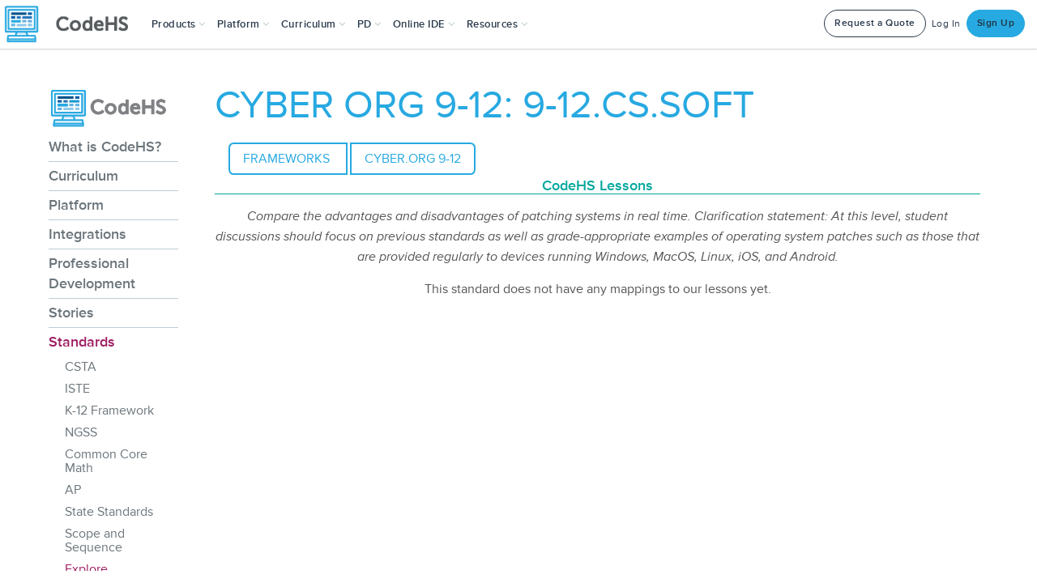

--- FILE ---
content_type: text/javascript
request_url: https://static1.codehs.com/gulp/561edcccdb804ba6204a7fa297107d8a46ed8cae/esbuild/chunk-IMUJAAEI.js
body_size: 170397
content:
import{c as a}from"./chunk-DGJUBN33.js";var n=a((o,e)=>{e.exports={AEStates:{AE_TO_COUNTRY:{dmonday:["CAN","GBR","AFG","AGO","ABW","BHS","BEL","BVT","BRN","BFA","CMR","CHL","COM","HRV","DNK","ETH","FJI","ATF","GRL","GGY","GUY","HUN","IRL","KAZ","KWT","LBR","MDG","MTQ","MDA","NAM","NER","PSE","PAN","POL","REU","SHN","VCT","SXM","ZAF","SUR","TJK","TUV","ARE","UMI","URY","ZMB","THA"],adam:[],shuebner:["JAM","ASM","ARM","BLR","BIH","CCK","COK","CZE","SLV","FLK","GUF","GEO","GTM","HND","IRN","KIR","PRK","LSO","LUX","MKD","MLI","MCO","MOZ"],wandrews:["NOR","PLW","PHL","PRI","RWA","MAF","SEN","SLB","SSD","LKA","SWE","ERI","FIN","DEU","GRD","HTI","ISL","ISR","JEY","KGZ","LBY","MWI","DZA","AZE","BOL","IOT","BDI","CAF","CXR","COD","CIV","ECU"],hannahbray:["ARG","ESP","MEX","PER","WSM","SRB","SVN","SGS","CHE","TON","TKM","VIR","ESH","ALA","AIA","ATA","BGD","BLZ","BTN","BES","CYM","COG","CYP","DOM","MAR","NLD","NCL","NFK","RUS","LCA","SAU","SVK","SWZ","TZA","TLS","TGO","UKR","VEN","LIE","MYS","MUS","FSM","MSR","MMR","NPL","NIU","PRY","STP","SGP","SJM","MRT","MYT","MNE","NRU","NZL","NGA","PNG","PRT","ROU","KNA","SMR","SLE"],tmeng:["CHN","TKL","TUR","VUT","VNM","WLF","EST","GAB","GHA","GLP","GNB","HMD","IND","IMN","ITA","JOR","LAO","EGY","GNQ","PYF","GMB","GRC","GIN","HKG","IRQ","JPN","LVA","TWN","TUN","UGA","UZB","ZWE","SYC","SOM","SDN","SYR","FRO","FRA","GIB","GUM","VAT","IDN","KEN","LBN","LTU","MDV","MHL"],sting:["KOR","AUS","MAC","MLT","MNG","NIC","MNP","OMN","PAK","PCN","QAT","BLM","SPM","AND","AUT","BRB","BEN","BWA","VGB","KHM","TCD","COL","CRI","CUW","ALB","ANT","ATG","BHR","BMU","BRA","BGR","CPV","CUB","DJI","DMA","TTO","TCA","UMI","YEM"]},AE_TO_STATE:{wandrews:["AL","CT","IN","MD","MI","NH","RI","VT"],sting:["AK","CA","ID","MT","NM"],shuebner:["AR","IL","IA","MN","ND","SD","WI"],tmeng:["AZ","CO","NV","OR","UT","WA","WY"],hannahbray:["DC","DE","FL","MA","VA","WV"],kcollins:["GA","KY","LA","MS","SC"],kbusch:["TX","OK"],meg:["HI"],dmonday:["KS","MO","NE","TN"],nate:["ME","NC","NJ","OH","PA"],haley:["NY"]},BACKUP_STATE_TO_AE:{AK:"tmeng",AZ:"tmeng",CA:"hannahbray",NM:"tmeng",AR:"kcollins",KY:"kcollins",MO:"haley",TN:"haley",OK:"shuebner",OH:"kcollins",NC:"hannahbray",PA:"hannahbray",NY:"hannahbray",NJ:"hannahbray",ME:"hannahbray"},BANK:["HI"],COUNTRY_TO_AE:{CAN:"dmonday",GBR:"dmonday",AFG:"dmonday",AGO:"dmonday",ABW:"dmonday",BHS:"dmonday",BEL:"dmonday",BVT:"dmonday",BRN:"dmonday",BFA:"dmonday",CMR:"dmonday",CHL:"dmonday",COM:"dmonday",HRV:"dmonday",DNK:"dmonday",ETH:"dmonday",FJI:"dmonday",ATF:"dmonday",GRL:"dmonday",GGY:"dmonday",GUY:"dmonday",HUN:"dmonday",IRL:"dmonday",KAZ:"dmonday",KWT:"dmonday",LBR:"dmonday",MDG:"dmonday",MTQ:"dmonday",MDA:"dmonday",NAM:"dmonday",NER:"dmonday",PSE:"dmonday",PAN:"dmonday",POL:"dmonday",REU:"dmonday",SHN:"dmonday",VCT:"dmonday",SXM:"dmonday",ZAF:"dmonday",SUR:"dmonday",TJK:"dmonday",TUV:"dmonday",ARE:"dmonday",UMI:"sting",URY:"dmonday",ZMB:"dmonday",THA:"dmonday",JAM:"shuebner",ASM:"shuebner",ARM:"shuebner",BLR:"shuebner",BIH:"shuebner",CCK:"shuebner",COK:"shuebner",CZE:"shuebner",SLV:"shuebner",FLK:"shuebner",GUF:"shuebner",GEO:"shuebner",GTM:"shuebner",HND:"shuebner",IRN:"shuebner",KIR:"shuebner",PRK:"shuebner",LSO:"shuebner",LUX:"shuebner",MKD:"shuebner",MLI:"shuebner",MCO:"shuebner",MOZ:"shuebner",NOR:"wandrews",PLW:"wandrews",PHL:"wandrews",PRI:"wandrews",RWA:"wandrews",MAF:"wandrews",SEN:"wandrews",SLB:"wandrews",SSD:"wandrews",LKA:"wandrews",SWE:"wandrews",ERI:"wandrews",FIN:"wandrews",DEU:"wandrews",GRD:"wandrews",HTI:"wandrews",ISL:"wandrews",ISR:"wandrews",JEY:"wandrews",KGZ:"wandrews",LBY:"wandrews",MWI:"wandrews",DZA:"wandrews",AZE:"wandrews",BOL:"wandrews",IOT:"wandrews",BDI:"wandrews",CAF:"wandrews",CXR:"wandrews",COD:"wandrews",CIV:"wandrews",ECU:"wandrews",ARG:"hannahbray",ESP:"hannahbray",MEX:"hannahbray",PER:"hannahbray",WSM:"hannahbray",SRB:"hannahbray",SVN:"hannahbray",SGS:"hannahbray",CHE:"hannahbray",TON:"hannahbray",TKM:"hannahbray",VIR:"hannahbray",ESH:"hannahbray",ALA:"hannahbray",AIA:"hannahbray",ATA:"hannahbray",BGD:"hannahbray",BLZ:"hannahbray",BTN:"hannahbray",BES:"hannahbray",CYM:"hannahbray",COG:"hannahbray",CYP:"hannahbray",DOM:"hannahbray",MAR:"hannahbray",NLD:"hannahbray",NCL:"hannahbray",NFK:"hannahbray",RUS:"hannahbray",LCA:"hannahbray",SAU:"hannahbray",SVK:"hannahbray",SWZ:"hannahbray",TZA:"hannahbray",TLS:"hannahbray",TGO:"hannahbray",UKR:"hannahbray",VEN:"hannahbray",LIE:"hannahbray",MYS:"hannahbray",MUS:"hannahbray",FSM:"hannahbray",MSR:"hannahbray",MMR:"hannahbray",NPL:"hannahbray",NIU:"hannahbray",PRY:"hannahbray",STP:"hannahbray",SGP:"hannahbray",SJM:"hannahbray",MRT:"hannahbray",MYT:"hannahbray",MNE:"hannahbray",NRU:"hannahbray",NZL:"hannahbray",NGA:"hannahbray",PNG:"hannahbray",PRT:"hannahbray",ROU:"hannahbray",KNA:"hannahbray",SMR:"hannahbray",SLE:"hannahbray",CHN:"tmeng",TKL:"tmeng",TUR:"tmeng",VUT:"tmeng",VNM:"tmeng",WLF:"tmeng",EST:"tmeng",GAB:"tmeng",GHA:"tmeng",GLP:"tmeng",GNB:"tmeng",HMD:"tmeng",IND:"tmeng",IMN:"tmeng",ITA:"tmeng",JOR:"tmeng",LAO:"tmeng",EGY:"tmeng",GNQ:"tmeng",PYF:"tmeng",GMB:"tmeng",GRC:"tmeng",GIN:"tmeng",HKG:"tmeng",IRQ:"tmeng",JPN:"tmeng",LVA:"tmeng",TWN:"tmeng",TUN:"tmeng",UGA:"tmeng",UZB:"tmeng",ZWE:"tmeng",SYC:"tmeng",SOM:"tmeng",SDN:"tmeng",SYR:"tmeng",FRO:"tmeng",FRA:"tmeng",GIB:"tmeng",GUM:"tmeng",VAT:"tmeng",IDN:"tmeng",KEN:"tmeng",LBN:"tmeng",LTU:"tmeng",MDV:"tmeng",MHL:"tmeng",KOR:"sting",AUS:"sting",MAC:"sting",MLT:"sting",MNG:"sting",NIC:"sting",MNP:"sting",OMN:"sting",PAK:"sting",PCN:"sting",QAT:"sting",BLM:"sting",SPM:"sting",AND:"sting",AUT:"sting",BRB:"sting",BEN:"sting",BWA:"sting",VGB:"sting",KHM:"sting",TCD:"sting",COL:"sting",CRI:"sting",CUW:"sting",ALB:"sting",ANT:"sting",ATG:"sting",BHR:"sting",BMU:"sting",BRA:"sting",BGR:"sting",CPV:"sting",CUB:"sting",DJI:"sting",DMA:"sting",TTO:"sting",TCA:"sting",YEM:"sting"},STATE_TO_AE:{AL:"wandrews",CT:"wandrews",IN:"wandrews",MD:"wandrews",MI:"wandrews",NH:"wandrews",RI:"wandrews",VT:"wandrews",AK:"sting",CA:"sting",ID:"sting",MT:"sting",NM:"sting",AR:"shuebner",IL:"shuebner",IA:"shuebner",MN:"shuebner",ND:"shuebner",SD:"shuebner",WI:"shuebner",AZ:"tmeng",CO:"tmeng",NV:"tmeng",OR:"tmeng",UT:"tmeng",WA:"tmeng",WY:"tmeng",DC:"hannahbray",DE:"hannahbray",FL:"hannahbray",MA:"hannahbray",VA:"hannahbray",WV:"hannahbray",GA:"kcollins",KY:"kcollins",LA:"kcollins",MS:"kcollins",SC:"kcollins",TX:"kbusch",OK:"kbusch",HI:"meg",KS:"dmonday",MO:"dmonday",NE:"dmonday",TN:"dmonday",ME:"nate",NC:"nate",NJ:"nate",OH:"nate",PA:"nate",NY:"haley"},STRINGS:{},ae:"sting",countries:["KOR","AUS","MAC","MLT","MNG","NIC","MNP","OMN","PAK","PCN","QAT","BLM","SPM","AND","AUT","BRB","BEN","BWA","VGB","KHM","TCD","COL","CRI","CUW","ALB","ANT","ATG","BHR","BMU","BRA","BGR","CPV","CUB","DJI","DMA","TTO","TCA","UMI","YEM"],country:"YEM",state:"NY",states:["NY"]},AIAutograderSetting:{BACKGROUND:1,CHOICES:[[0,"Off"],[1,"Background"],[2,"Immediate"]],IMMEDIATE:2,OFF:0,STRINGS:{0:"Off",1:"Background",2:"Immediate"}},AIChatValidationStatus:{CHOICES:[[0,"Success"],[1,"Failed on Request"],[2,"Failed on Response"]],FAILED_ON_REQUEST:1,FAILED_ON_RESPONSE:2,FAILED_STATUSES:[1,2],STRINGS:{},SUCCESS:0,SUCCESS_STATUSES:[0]},AIComparisonToIntermediateRequest:{CHOICES:[[0,"Unknown"],[1,"Consistent"],[2,"Inconsistent"]],CONSISTENT:1,INCONSISTENT:2,STRINGS:{},UNKNOWN:0},AICreatorMode:{EXPLAIN_ITEM:4,LESSONS:3,PRETTY_STRINGS:{1:"Universal",2:"Standards",3:"Lessons",4:"Item"},STANDARDS:2,STRINGS:{1:"universal",2:"standards",3:"lessons",4:"item"},TOPNAV_STRINGS:{1:"Create",2:"Create from Standard",3:"Create from Lesson",4:"Create"},UNIVERSAL:1},AICreatorThemes:{STRINGS:{},THEMES:["Pirates","Dinosaurs","Space Exploration","Superheroes","Underwater Adventure","Medieval Knights","Ice Cream Shop","Robots","Time Travel","Jungle Safari","Ancient Egypt","Fantasy World","Arctic Expedition","Haunted House","Sports Championship","Baking Competition","Musical Theater","Zoo Animals","Treasure Hunt","Magical School","Rainforest Adventure","Circus Performance","Fairy Tales","Video Game World","Comic Book Universe","Detective Mystery","Outer Space Aliens","Olympic Games","Mythological Creatures","Weather Phenomena","Prehistoric World","Beach Vacation","Mountain Climbing","Farm Life","Desert Oasis","Lost Civilization","Futuristic City","Castle Kingdom","Road Trip","Amusement Park","Ocean Voyage","Secret Agents","Forest Creatures","Submarine Exploration","Arctic Animals","Volcanic Island","Winter Wonderland","Ghost Stories","Marvelous Insects","Sky Adventure"]},AIModel:{AI_CREATOR_MODEL:19,ANTHROPIC:[6,7,10,17],CHOICES:[[0,"gpt-3.5-turbo"],[1,"gpt-4"],[9,"gpt-4o"],[15,"gpt-4o-mini"],[2,"command"],[3,"command-nightly"],[4,"command-light"],[5,"command-light-nightly"],[6,"claude-3-opus-20240229"],[7,"claude-3-haiku-20240307"],[10,"claude-3-5-sonnet-20240620"],[17,"claude-3-5-haiku-20241022"],[11,"@cf/meta/llama-2-7b-chat-fp16"],[12,"@cf/meta/llama-3-8b-instruct"],[13,"@cf/mistral/mistral-7b-instruct-v0.1"],[14,"@hf/thebloke/deepseek-coder-6.7b-instruct-awq"],[16,"gemini-1.5-flash"],[18,"deepseek-chat"],[19,"gemini-2.0-flash"],[20,"gemini-2.0-flash-lite"],[21,"gpt-4.1-mini"],[22,"gpt-4.1-nano"],[23,"gpt-4.1"],[24,"gemini-2.5-flash"],[25,"gemini-2.5-flash-lite"]],CHS_TOKENS_PER_DOLLAR:1e5,CLAUDE:6,CLAUDE_HAIKU_3_5:17,CLAUDE_INSTANT:7,CLAUDE_SONNET:10,CLOUDFLARE:[11,13,12,14],COHERE:[2,3,4,5],COMMAND:2,COMMAND_LIGHT:4,COMMAND_LIGHT_NIGHTLY:5,COMMAND_NIGHTLY:3,COMPLETION_PRICE_DICT:{0:.0015,1:.06,8:.03,9:.01,15:6e-4,6:.03268,7:.00551,10:.015,17:.005,2:0,3:0,4:0,5:0,11:.00666,12:0,13:19e-5,14:0,16:3e-4,18:28e-5,19:4e-4,20:3e-4,21:.0016,22:4e-4,23:.008,24:.0025,25:4e-4,26:.002},CURRENT_CHOICES:[[9,"gpt-4o"],[15,"gpt-4o-mini"],[6,"claude-3-opus-20240229"],[10,"claude-3-5-sonnet-20240620"],[17,"claude-3-5-haiku-20241022"],[14,"@hf/thebloke/deepseek-coder-6.7b-instruct-awq"],[16,"gemini-1.5-flash"],[18,"deepseek-chat"],[19,"gemini-2.0-flash"],[20,"gemini-2.0-flash-lite"],[21,"gpt-4.1-mini"],[22,"gpt-4.1-nano"],[23,"gpt-4.1"],[24,"gemini-2.5-flash"],[25,"gemini-2.5-flash-lite"]],DEEPSEEK:14,DEEPSEEK_CHAT:18,DEFAULT_AI_GRADING_MODEL:19,GEMINI:[16,20,19,24,25],GEMINI_1_5:16,GEMINI_2_0_FLASH:19,GEMINI_2_0_FLASH_LITE:20,GEMINI_2_5_FLASH:24,GEMINI_2_5_FLASH_LITE:25,GPT_3_5_TURBO:0,GPT_4:1,GPT_4_1:23,GPT_4_1_MINI:21,GPT_4_1_NANO:22,GPT_4_TURBO:8,GPT_4o:9,GPT_4o_MINI:15,GPT_5_MINI:26,LLAMA_2:11,LLAMA_3:12,MAX_TOKENS:32768,MISTRAL_7B:13,MODEL_STRING_TO_MODEL:{"gpt-3.5-turbo":0,"gpt-4":1,"gpt-4-1106-preview":8,"gpt-4o":9,"gpt-4o-mini":15,command:2,"command-nightly":3,"command-light":4,"command-light-nightly":5,"claude-3-opus-20240229":6,"claude-3-haiku-20240307":7,"claude-3-5-sonnet-20240620":10,"claude-3-5-haiku-20241022":17,"@cf/meta/llama-2-7b-chat-fp16":11,"@cf/meta/llama-3-8b-instruct":12,"@cf/mistral/mistral-7b-instruct-v0.1":13,"@hf/thebloke/deepseek-coder-6.7b-instruct-awq":14,"gemini-1.5-flash":16,"deepseek-chat":18,"gemini-2.0-flash":19,"gemini-2.0-flash-lite":20,"gpt-4.1-mini":21,"gpt-4.1-nano":22,"gpt-4.1":23,"gemini-2.5-flash":24,"gemini-2.5-flash-lite":25,"gpt-5-mini":26},OPEN_AI:[0,1,8,9,15,18,21,22,23,26],PRETTY_STRINGS:{0:"GPT-3.5 Turbo",1:"GPT-4",8:"GPT-4 Turbo",9:"GPT-4o",15:"GPT-4o Mini",2:"Command",3:"Command Nightly",4:"Command Light",5:"Command Light Nightly",6:"Claude Opus",7:"Claude Instant",10:"Claude Sonnet",17:"Claude Haiku 3.5",11:"Llama 2",12:"Llama 3",13:"Mistral-7b",14:"Deepseek",16:"Gemini 1.5",18:"Deepseek Chat",19:"Gemini 2.0 Flash",20:"Gemini 2.0 Flash Lite",21:"GPT-4.1 Mini",22:"GPT-4.1 Nano",23:"GPT-4.1",24:"Gemini 2.5 Flash",25:"Gemini 2.5 Flash Lite",26:"GPT-5 Mini"},PROMPT_PRICE_DICT:{0:5e-4,1:.03,8:.01,9:.0025,15:15e-5,6:.01102,7:.00163,10:.003,17:.001,2:0,3:0,4:0,5:0,11:56e-5,12:0,13:11e-5,14:0,16:75e-6,18:14e-6,19:1e-4,20:75e-6,21:4e-4,22:1e-4,23:.002,24:3e-4,25:1e-4,26:25e-5},RUBRIC_REVIEW_CHOICES:[[19,"gemini-2.0-flash"],[21,"gpt-4.1-mini"],[23,"gpt-4.1"],[24,"gemini-2.5-flash"]],STRINGS:{0:"gpt-3.5-turbo",1:"gpt-4",8:"gpt-4-1106-preview",9:"gpt-4o",15:"gpt-4o-mini",2:"command",3:"command-nightly",4:"command-light",5:"command-light-nightly",6:"claude-3-opus-20240229",7:"claude-3-haiku-20240307",10:"claude-3-5-sonnet-20240620",17:"claude-3-5-haiku-20241022",11:"@cf/meta/llama-2-7b-chat-fp16",12:"@cf/meta/llama-3-8b-instruct",13:"@cf/mistral/mistral-7b-instruct-v0.1",14:"@hf/thebloke/deepseek-coder-6.7b-instruct-awq",16:"gemini-1.5-flash",18:"deepseek-chat",19:"gemini-2.0-flash",20:"gemini-2.0-flash-lite",21:"gpt-4.1-mini",22:"gpt-4.1-nano",23:"gpt-4.1",24:"gemini-2.5-flash",25:"gemini-2.5-flash-lite",26:"gpt-5-mini"},STRUCTURED_OUTPUT_SUPPORTED:[9,15,21,22,23,19]},AIPrompts:{DEFAULT_AI_GRADING_PROMPT_FOR_CODE:`<gradingEvaluation>
        <task>Return a boolean value for each rubric of whether the
                student met that rubric.</task>
        <requirements>
            <requirement>
                Also include a 'pass' value with a boolean indicating whether
                the student passed all rubrics and has no errors in their code.
            </requirement>
            <requirement>
                If the student failed one of the rubrics, or has a bug in
                their code, also include a key 'message' with a string
                explaining the issues, directly addressing the student.
            </requirement>
            <requirement>If the student passed, do not return a message.</requirement>
            <requirement>
                Do not grade the student based on spelling or grammar or
                anything not in the rubrics.
            </requirement>
        </requirements>
    </gradingEvaluation>`,DEFAULT_AI_GRADING_PROMPT_FOR_FREE_RESPONSE:`<gradingEvaluation>
        <task>
            Return a boolean value for each rubric of whether the
            student met that rubric.
        </task>
        <requirements>
            <requirement>
                Also include a 'pass' value with a boolean indicating whether
                the student passed all rubrics.
            </requirement>
            <requirement>
                If the student failed one of the rubrics, also include a message
                with a string explaining the issues, directly addressing the student.
            </requirement>
            <requirement>If the student passed, do not return a message.</requirement>
            <requirement>
                Do not grade the student based on spelling or grammar or
                anything not in the rubrics.
            </requirement>
            <requirement>
                Pass the student if they attempt every part of the assignment, even
                if their answers are brief.
            </requirement>
        </requirements>
    </gradingEvaluation>`,DEFAULT_RUBRIC_PROMPT:`<task>
        Generate a line-by-line rubric for grading student submissions.
    </task>
    <requirements>
        <requirement>
            The rubric must be based <em>exclusively</em> on the assignment description.
        </requirement>
        <requirement>
            <strong>Do not</strong> include any criteria related to bonus challenges,
            extensions, or optional features, even if they are mentioned in the description.
        </requirement>
        <requirement>
            Focus only on the core, required elements of the assignment.
        </requirement>
        <requirement>
            Each line of the rubric must represent a directly verifiable requirement using the
            exact terminology from the assignment description.
        </requirement>
        <requirement>
            Do not introduce any external criteria, assumptions, or implied tasks.
        </requirement>
        <requirement>
            Avoid general statements; be highly specific.
        </requirement>
        <requirement>
            Do not reference any 'sample output' or whether a submission 'matches' the description.
        </requirement>
        <requirement>
            If specific function or variable names are stated, include them; otherwise, do not
            invent or assume naming conventions.
        </requirement>
        <requirement>
            If example output formatting is included, replicate those format requirements exactly.
        </requirement>
        <requirement>
            Each rubric item must be a complete sentence ending with a period.
        </requirement>
        <requirement>
            The rubric must be self-contained and understandable without needing to reference the
            original assignment description.
        </requirement>
        <requirement>
            The rubric should be shorter than the assignment description.
        </requirement>
        <requirement>
            <strong>Under no circumstances</strong> should the rubric include elements related to
            bonus, challenges, or extensions.
        </requirement>
        <requirement>
            The rubric should not include bullet points or numbered lists. Each rubric should
            be on a new line.
        </requirement>
        <requirement>
            The output must adhere strictly to these constraints.
        </requirement>
        <requirement>
            Provide at most 5 rubrics.
        </requirement>
    </requirements>`,STRINGS:{}},AIRequestType:{AI_CONSOLE:12,AUTOGRADE:4,CHANGE_DIFFICULTY:3,CHOICES:[[0,"Student Hint"],[1,"Suggested Grade"],[3,"Change Difficulty"],[4,"Autograde"],[5,"Content Generation"],[6,"Fork With AI"],[7,"Create Quiz"],[8,"Generate Rubric"],[9,"Generic"],[10,"Tag With Topic Hub Concepts"],[11,"Choose Program Type"],[12,"AI Console"],[13,"Student Chat"],[14,"Deal Note"]],CHOOSE_PROGRAM_TYPE:11,CONTENT_GENERATION:5,CONTENT_GENERATION_TYPES:[5,8],CREATE_QUIZ:7,DEAL_NOTE:14,FORK_WITH_AI:6,GENERATE_RUBRIC:8,GENERIC:9,PUBLIC_CHOICES:[[0,"Student Hint"],[1,"Suggested Grade"],[5,"Content Generation"]],STRINGS:{0:"Student Hint",1:"Suggested Grade",3:"Change Difficulty",4:"Autograde",5:"Content Generation",6:"Fork With AI",7:"Create Quiz",8:"Generate Rubric",9:"Generic",10:"Tag With Topic Hub Concepts",11:"Choose Program Type",12:"AI Console",13:"Student Chat",14:"Deal Note"},STUDENT_CHAT:13,STUDENT_HINT:0,SUGGESTED_GRADE:1,TAG_WITH_TOPIC_HUB_CONCEPTS:10},AIRubricTag:{AI_RUBRIC_NEEDS_REVIEW:"AI Rubric Needs Review",CHOICES:["Has AI Rubric","AI Rubric Needs Review","Not Eligible for AI Rubric"],HAS_AI_RUBRIC:"Has AI Rubric",NOT_ELIIGIBLE_FOR_AI_RUBRIC:"Not Eligible for AI Rubric",STRINGS:{}},APCSPStandardCTP:{CHOICES:[["P1","Connecting Computing"],["P2","Creating Computational Artifacts"],["P3","Abstracting"],["P4","Analyzing Problems and Artifacts"],["P5","Communicating"],["P6","Collaborating"]],DESCRIPTION:{P1:"Connecting Computing",P2:"Creating Computational Artifacts",P3:"Abstracting",P4:"Analyzing Problems and Artifacts",P5:"Communicating",P6:"Collaborating"},STRINGS:{}},APCSPStandardEU:{CHOICES:[["1.1","Creative development can be an essential process for creating computational artifacts."],["1.2","Computing enables people to use creative development processes to create computational artifacts for creative expression or to solve a problem."],["1.3","Computing can extend traditional forms of human expression and experience."],["2.1","A variety of abstractions built upon binary sequences can be used to represent all digital data."],["2.2","Multiple levels of abstraction are used to write programs or create other computational artifacts"],["2.3","Models and simulations use abstraction to generate new understanding and knowledge."],["3.1","People use computer programs to process information to gain insight and knowledge."],["3.2","Computing facilitates exploration and the discovery of connections in information."],["3.3","There are trade offs when representing information as digital data."],["4.1","Algorithms are precise sequences of instructions for processes that can be executed by a computer and are implemented using programming languages."],["4.2","Algorithms can solve many but not all computational problems."],["5.1","Programs can be developed for creative expression, to satisfy personal curiosity, to create new knowledge, or to solve problems (to help people, organizations, or society)."],["5.2","People write programs to execute algorithms."],["5.3","Programming is facilitated by appropriate abstractions."],["5.4","Programs are developed, maintained, and used by people for different purposes."],["5.5","Programming uses mathematical and logical concepts."],["6.1","The Internet is a network of autonomous systems."],["6.2","Characteristics of the Internet influence the systems built on it."],["6.3","Cybersecurity is an important concern for the Internet and the systems built on it."],["7.1","Computing enhances communication, interaction, and cognition."],["7.2","Computing enables innovation in nearly every field."],["7.3","Computing has global effects -- both beneficial and harmful -- on people and society."],["7.4","Computing innovations influence and are influenced by the economic, social, and cultural contexts in which they are designed and used."],["7.5","An investigative process is aided by effective organization and selection of resources. Appropriate technologies and tools facilitate the accessing of information and enable the ability to evaluate the credibility of sources."]],DESCRIPTION:{"1.1":"Creative development can be an essential process for creating computational artifacts.","1.2":"Computing enables people to use creative development processes to create computational artifacts for creative expression or to solve a problem.","1.3":"Computing can extend traditional forms of human expression and experience.","2.1":"A variety of abstractions built upon binary sequences can be used to represent all digital data.","2.2":"Multiple levels of abstraction are used to write programs or create other computational artifacts","2.3":"Models and simulations use abstraction to generate new understanding and knowledge.","3.1":"People use computer programs to process information to gain insight and knowledge.","3.2":"Computing facilitates exploration and the discovery of connections in information.","3.3":"There are trade offs when representing information as digital data.","4.1":"Algorithms are precise sequences of instructions for processes that can be executed by a computer and are implemented using programming languages.","4.2":"Algorithms can solve many but not all computational problems.","5.1":"Programs can be developed for creative expression, to satisfy personal curiosity, to create new knowledge, or to solve problems (to help people, organizations, or society).","5.2":"People write programs to execute algorithms.","5.3":"Programming is facilitated by appropriate abstractions.","5.4":"Programs are developed, maintained, and used by people for different purposes.","5.5":"Programming uses mathematical and logical concepts.","6.1":"The Internet is a network of autonomous systems.","6.2":"Characteristics of the Internet influence the systems built on it.","6.3":"Cybersecurity is an important concern for the Internet and the systems built on it.","7.1":"Computing enhances communication, interaction, and cognition.","7.2":"Computing enables innovation in nearly every field.","7.3":"Computing has global effects -- both beneficial and harmful -- on people and society.","7.4":"Computing innovations influence and are influenced by the economic, social, and cultural contexts in which they are designed and used.","7.5":"An investigative process is aided by effective organization and selection of resources. Appropriate technologies and tools facilitate the accessing of information and enable the ability to evaluate the credibility of sources."},STRINGS:{}},APCSPStandardEUToLO:{MAP:{"1.1":["1.1.1"],"1.2":["1.2.1","1.2.2","1.2.3","1.2.4","1.2.5"],"1.3":["1.3.1"],"2.1":["2.1.1","2.1.2"],"2.2":["2.2.1","2.2.2","2.2.3"],"2.3":["2.3.1","2.3.2"],"3.1":["3.1.1","3.1.2","3.1.3"],"3.2":["3.2.1","3.2.2"],"3.3":["3.3.1"],"4.1":["4.1.1","4.1.2"],"4.2":["4.2.1","4.2.2","4.2.3","4.2.4"],"5.1":["5.1.1","5.1.2","5.1.3"],"5.2":["5.2.1"],"5.3":["5.3.1"],"5.4":["5.4.1"],"5.5":["5.5.1"],"6.1":["6.1.1"],"6.2":["6.2.1","6.2.2"],"6.3":["6.3.1"],"7.1":["7.1.1","7.1.2"],"7.2":["7.2.1"],"7.3":["7.3.1"],"7.4":["7.4.1"],"7.5":["7.5.1","7.5.2"]},STRINGS:{},k:"7.5.2",v:"7.5"},APCSPStandardLO:{APCSP_LO_TO_EU:{"1.1.1":"1.1","1.2.1":"1.2","1.2.2":"1.2","1.2.3":"1.2","1.2.4":"1.2","1.2.5":"1.2","1.3.1":"1.3","2.1.1":"2.1","2.1.2":"2.1","2.2.1":"2.2","2.2.2":"2.2","2.2.3":"2.2","2.3.1":"2.3","2.3.2":"2.3","3.1.1":"3.1","3.1.2":"3.1","3.1.3":"3.1","3.2.1":"3.2","3.2.2":"3.2","3.3.1":"3.3","4.1.1":"4.1","4.1.2":"4.1","4.2.1":"4.2","4.2.2":"4.2","4.2.3":"4.2","4.2.4":"4.2","5.1.1":"5.1","5.1.2":"5.1","5.1.3":"5.1","5.2.1":"5.2","5.3.1":"5.3","5.4.1":"5.4","5.5.1":"5.5","6.1.1":"6.1","6.2.1":"6.2","6.2.2":"6.2","6.3.1":"6.3","7.1.1":"7.1","7.1.2":"7.1","7.2.1":"7.2","7.3.1":"7.3","7.4.1":"7.4","7.5.1":"7.5","7.5.2":"7.5"},CHOICES:[["1.1.1","Apply a creative development process when creating computational artifacts. [P2]"],["1.2.1","Create a computational artifact for creative expression. [P2]"],["1.2.2","Create a computational artifact using computing tools and techniques to solve a problem. [P2]"],["1.2.3","Create a new computational artifact by combining or modifying existing artifacts. [P2]"],["1.2.4","Collaborate in the creation of computational artifacts. [P6]"],["1.2.5","Analyze the correctness, usability, functionality, and suitability of computational artifacts. [P4]"],["1.3.1","Use computing tools and techniques for creative expression. [P2]"],["2.1.1","Describe the variety of abstractions used to represent data. [P3]"],["2.1.2","Explain how binary sequences are used to represent digital data. [P5]"],["2.2.1","Develop an abstraction when writing a program or creating other computational artifacts. [P2]"],["2.2.2","Use multiple levels of abstraction to write programs. [P3]"],["2.2.3","Identify multiple levels of abstractions that are used when writing programs. [P3]"],["2.3.1","Use models and simulations to represent phenomena. [P3]"],["2.3.2","Use models and simulations to formulate, refine, and test hypotheses. [P3]"],["3.1.1","Find patterns, and test hypotheses about digitally processed information to gain insight and knowledge. [P4]"],["3.1.2","Collaborate when processing information to gain insight and knowledge. [P6]"],["3.1.3","Explain the insight and knowledge gained from digitally processed data by using appropriate visualizations, notations, and precise language. [P5]"],["3.2.1","Extract information from data to discover and explain connections or trends. [P1]"],["3.2.2","Determine how large data sets impact the use of computational processes to discover information and knowledge. [P3]"],["3.3.1","Analyze how data representation, storage, security, and transmission of data involve computational manipulation of information. [P4]"],["4.1.1","Develop an algorithm for implementation in a program. [P2]"],["4.1.2","Express an algorithm in a language. [P5]"],["4.2.1","Explain the difference between algorithms that run in a reasonable time and those that do not run in a reasonable time. [P1]"],["4.2.2","Explain the difference between solvable and unsolvable problems in computer science. [P1]"],["4.2.3","Explain the existence of undecidable problems in computer science. [P1]"],["4.2.4","Evaluate algorithms analytically and empirically for efficiency, correctness, and clarity. [P4]"],["5.1.1","Develop a program for creative expression, to satisfy personal curiosity, or to create new knowledge. [P2]"],["5.1.2","Develop a correct program to solve problems. [P2]"],["5.1.3","Collaborate to develop a program. [P6]"],["5.2.1","Explain how programs implement algorithms. [P3]"],["5.3.1","Use abstraction to manage complexity in programs. [P3]"],["5.4.1","Evaluate the correctness of a program. [P4]"],["5.5.1","Employ appropriate mathematical and logical concepts in programming. [P1]"],["6.1.1","Explain the abstractions in the Internet and how the Internet functions. [P3]"],["6.2.1","Explain characteristics of the Internet and the systems built on it. [P5]"],["6.2.2","Explain how the characteristics of the Internet influence the systems built on it. [P4]"],["6.3.1","Identify existing cybersecurity concerns and potential options to address these issues with the Internet and the systems built on it. [P1]"],["7.1.1","Explain how computing innovations affect communication, interaction, and cognition. [P4]"],["7.1.2","Explain how people participate in a problem-solving process that scales. [P4]"],["7.2.1","Explain how computing has impacted innovations in other fields. [P1]"],["7.3.1","Analyze the beneficial and harmful effects of computing. [P4]"],["7.4.1","Explain the connections between computing and real-world contexts, including economic, social, and cultural contexts. [P1]"],["7.5.1","Access, manage, and attribute information using effective strategies. [P1]"],["7.5.2","Evaluate online and print sources for appropriateness and credibility. [P5]"]],DESCRIPTION:{"1.1.1":"Apply a creative development process when creating computational artifacts. [P2]","1.2.1":"Create a computational artifact for creative expression. [P2]","1.2.2":"Create a computational artifact using computing tools and techniques to solve a problem. [P2]","1.2.3":"Create a new computational artifact by combining or modifying existing artifacts. [P2]","1.2.4":"Collaborate in the creation of computational artifacts. [P6]","1.2.5":"Analyze the correctness, usability, functionality, and suitability of computational artifacts. [P4]","1.3.1":"Use computing tools and techniques for creative expression. [P2]","2.1.1":"Describe the variety of abstractions used to represent data. [P3]","2.1.2":"Explain how binary sequences are used to represent digital data. [P5]","2.2.1":"Develop an abstraction when writing a program or creating other computational artifacts. [P2]","2.2.2":"Use multiple levels of abstraction to write programs. [P3]","2.2.3":"Identify multiple levels of abstractions that are used when writing programs. [P3]","2.3.1":"Use models and simulations to represent phenomena. [P3]","2.3.2":"Use models and simulations to formulate, refine, and test hypotheses. [P3]","3.1.1":"Find patterns, and test hypotheses about digitally processed information to gain insight and knowledge. [P4]","3.1.2":"Collaborate when processing information to gain insight and knowledge. [P6]","3.1.3":"Explain the insight and knowledge gained from digitally processed data by using appropriate visualizations, notations, and precise language. [P5]","3.2.1":"Extract information from data to discover and explain connections or trends. [P1]","3.2.2":"Determine how large data sets impact the use of computational processes to discover information and knowledge. [P3]","3.3.1":"Analyze how data representation, storage, security, and transmission of data involve computational manipulation of information. [P4]","4.1.1":"Develop an algorithm for implementation in a program. [P2]","4.1.2":"Express an algorithm in a language. [P5]","4.2.1":"Explain the difference between algorithms that run in a reasonable time and those that do not run in a reasonable time. [P1]","4.2.2":"Explain the difference between solvable and unsolvable problems in computer science. [P1]","4.2.3":"Explain the existence of undecidable problems in computer science. [P1]","4.2.4":"Evaluate algorithms analytically and empirically for efficiency, correctness, and clarity. [P4]","5.1.1":"Develop a program for creative expression, to satisfy personal curiosity, or to create new knowledge. [P2]","5.1.2":"Develop a correct program to solve problems. [P2]","5.1.3":"Collaborate to develop a program. [P6]","5.2.1":"Explain how programs implement algorithms. [P3]","5.3.1":"Use abstraction to manage complexity in programs. [P3]","5.4.1":"Evaluate the correctness of a program. [P4]","5.5.1":"Employ appropriate mathematical and logical concepts in programming. [P1]","6.1.1":"Explain the abstractions in the Internet and how the Internet functions. [P3]","6.2.1":"Explain characteristics of the Internet and the systems built on it. [P5]","6.2.2":"Explain how the characteristics of the Internet influence the systems built on it. [P4]","6.3.1":"Identify existing cybersecurity concerns and potential options to address these issues with the Internet and the systems built on it. [P1]","7.1.1":"Explain how computing innovations affect communication, interaction, and cognition. [P4]","7.1.2":"Explain how people participate in a problem-solving process that scales. [P4]","7.2.1":"Explain how computing has impacted innovations in other fields. [P1]","7.3.1":"Analyze the beneficial and harmful effects of computing. [P4]","7.4.1":"Explain the connections between computing and real-world contexts, including economic, social, and cultural contexts. [P1]","7.5.1":"Access, manage, and attribute information using effective strategies. [P1]","7.5.2":"Evaluate online and print sources for appropriateness and credibility. [P5]"},STRINGS:{}},APCSPStandardLOToCTP:{MAP:{"1.1.1":"P2","1.2.1":"P2","1.2.2":"P2","1.2.3":"P2","1.2.4":"P6","1.2.5":"P4","1.3.1":"P2","2.1.1":"P3","2.1.2":"P5","2.2.1":"P2","2.2.2":"P3","2.2.3":"P3","2.3.1":"P3","2.3.2":"P3","3.1.1":"P4","3.1.2":"P6","3.1.3":"P5","3.2.1":"P1","3.2.2":"P3","3.3.1":"P4","4.1.1":"P2","4.1.2":"P5","4.2.1":"P1","4.2.2":"P1","4.2.3":"P1","4.2.4":"P4","5.1.1":"P2","5.1.2":"P2","5.1.3":"P6","5.2.1":"P3","5.3.1":"P3","5.4.1":"P4","5.5.1":"P1","6.1.1":"P3","6.2.1":"P5","6.2.2":"P4","6.3.1":"P1","7.1.1":"P4","7.1.2":"P4","7.2.1":"P1","7.3.1":"P4","7.4.1":"P1","7.5.1":"P1","7.5.2":"P5"},STRINGS:{}},AbacusProjectType:{BASH:"bash",BLOCKLY_MUSIC:"blockly-music",BRYTHON_CONSOLE:"brython-console",BRYTHON_GRAPHICS:"brython-graphics",BRYTHON_PROCESSING:"brython-processing",C:"c",CPP:"cpp",C_SHARP:"c-sharp",ENGLISH_AI:"english-ai",HTML:"html",JAVA:"java",JAVA_CONSOLE:"java-console",JAVA_GRAPHICS:"java-graphics",JAVA_PROCESSING:"java-processing",JS_CONSOLE:"javascript-console",JS_GAME_LIB:"js-game-lib",JS_GRAPHICS:"javascript-graphics",JS_GRAPHICS_NO_CONSOLE:"javascript-graphics-no-console",JS_KAREL:"javascript-karel",LUA:"lua",NODE:"node",P5:"p5",P5_PLAY:"p5-play",PRETTY_NAMES:{"javascript-graphics":"JavaScript Graphics","javascript-console":"JavaScript Console","javascript-karel":"JavaScript Karel","javascript-graphics-no-console":"JavaScript Graphics (No Console)",java:"Java","java-console":"Java (Console)",scheme:"Scheme",python:"Python 3",python2:"Python 2",python3:"Python 3",turtle:"Python Turtle",sql:"SQL","plain-text":"Plain Text",p5:"P5.js",c:"C",cpp:"C++",html:"HTML","javascript-vanilla":"JavaScript","brython-processing":"Brython Processing","brython-graphics":"Brython Graphics","brython-console":"Brython Console","pyodide-console":"Pyodide Console","pyodide-graphics":"Pyodide Graphics",bash:"Bash","java-graphics":"Java Graphics with Swing","python-graphics":"Python Graphics with TKinter","java-processing":"Java Processing","blockly-music":"Blockly Music",swift:"Swift",typescript:"TypeScript",node:"Node",lua:"Lua","c-sharp":"C#","p5-play":"p5play","js-game-lib":"JS Game Lib","english-ai":"English to AI","turtle-blocks":"Turtle (Blocks)","react-native":"React Native"},PROGRAM_TYPES:{"javascript-graphics":4,"javascript-console":3,"javascript-karel":1,"javascript-graphics-no-console":16,java:12,"java-console":22,scheme:58,python:56,python2:55,python3:56,turtle:15,sql:17,p5:57,c:45,cpp:47,html:5,"javascript-vanilla":63,"brython-processing":71,"brython-graphics":78,"brython-console":79,"pyodide-console":96,"pyodide-graphics":97,bash:60,"java-graphics":61,"python-graphics":62,"java-processing":75,"blockly-music":59,swift:77,typescript:84,node:80,lua:85,"c-sharp":86,"p5-play":87,"js-game-lib":99,"english-ai":95,"turtle-blocks":88,"react-native":50},PYODIDE_CONSOLE:"pyodide-console",PYODIDE_GRAPHICS:"pyodide-graphics",PYTHON:"python",PYTHON2:"python2",PYTHON3:"python3",PYTHON_GRAPHICS:"python-graphics",REACT_NATIVE:"react-native",SCHEME:"scheme",SQL:"sql",STRINGS:{},SWIFT:"swift",TRANSITIONS:{"javascript-graphics":{"JavaScript Console":"javascript-console","JavaScript Graphics (No Console)":"javascript-graphics-no-console"},"javascript-console":{"JavaScript Graphics":"javascript-graphics","JavaScript Graphics (No Console)":"javascript-graphics-no-console"},"javascript-graphics-no-console":{"JavaScript Graphics":"javascript-graphics","JavaScript Console":"javascript-console"},java:{"Java Processing":"java-processing","Java Graphics with Swing":"java-graphics"},python2:{"Python Graphics with TKinter":"python-graphics","Brython Graphics":"brython-graphics","Pyodide Console":"pyodide-console","Python 3":"python3","Pyodide Graphics":"pyodide-graphics"},python3:{"Python Graphics with TKinter":"python-graphics","Brython Graphics":"brython-graphics","Python 2":"python2","Pyodide Console":"pyodide-console","Pyodide Graphics":"pyodide-graphics"},"brython-graphics":{"Python Graphics with TKinter":"python-graphics","Python 2":"python2","Pyodide Console":"pyodide-console","Python 3":"python3","Pyodide Graphics":"pyodide-graphics"},"pyodide-console":{"Python Graphics with TKinter":"python-graphics","Brython Graphics":"brython-graphics","Python 2":"python2","Python 3":"python3","Pyodide Graphics":"pyodide-graphics"},"pyodide-graphics":{"Python Graphics with TKinter":"python-graphics","Brython Graphics":"brython-graphics","Python 2":"python2","Pyodide Console":"pyodide-console","Python 3":"python3"},"java-graphics":{"Java Processing":"java-processing",Java:"java"},"python-graphics":{"Brython Graphics":"brython-graphics","Python 2":"python2","Pyodide Console":"pyodide-console","Python 3":"python3","Pyodide Graphics":"pyodide-graphics"},"java-processing":{"Java Graphics with Swing":"java-graphics",Java:"java"}},TURTLE:"turtle",TURTLE_BLOCKS:"turtle-blocks",TXT:"plain-text",TYPESCRIPT:"typescript",VANILLA_JS:"javascript-vanilla",group:"java-types",proj_type:"react-native",transitions:{"Java Graphics with Swing":"java-graphics",Java:"java"}},AcademicSessionType:{CHOICES:[[0,"Full Year"],[11,"First Semester"],[12,"Second Semester"],[21,"Second Trimester"],[23,"Third Trimester"],[31,"First Quarter"],[32,"Second Quarter"],[11,"First Semester"],[33,"Third Quarter"],[34,"Fourth Quarter"],[40,"Summer"],[50,"Other"]],FIRST_QUARTER:31,FIRST_SEMESTER:11,FIRST_TRIMESTER:21,FOURTH_QUARTER:34,FULL_YEAR:0,GRADING_PERIOD:60,LTI_MAPPING:{gradingPeriod:60,semester:11,schoolYear:0,term:21},OTHER:50,SECOND_QUARTER:32,SECOND_SEMESTER:12,SECOND_TRIMESTER:22,STRINGS:{0:"Full Year",11:"First Semester",12:"Second Semester",21:"First Trimester",22:"Second Trimester",23:"Third Trimester",31:"First Quarter",32:"Second Quarter",33:"Third Quarter",34:"Fourth Quarter",40:"Summer",50:"Other"},SUMMER:40,TERM_TYPE_CHOICES:{4:[0],3:[11,22],2:[21,22,23],1:[31,32,33,34]},THIRD_QUARTER:33,THIRD_TRIMESTER:23},AdCampaigns:{HOC_2015:24,STRINGS:{}},AddClassErrorMessage:{ARCHIVED_CLASS_CODE:5,BAD_CLASS_CODE:0,CHOICES:[[0,"Sorry, we could not find a section with that code."],[1,"Sorry, that section is already full."],[2,"It looks like you are already in that section."],[3,"You do not have permission to join that section."],[4,"Sorry, you must be added via Google Classroom."],[5,"Sorry, that section is no longer active."],[6,"Sorry, this section is not open for enrollment."],[7,"Sorry, this section has concluded."],[8,"There was an error."],[9,"Sorry, you must be logged into a student account to join a section. You are currently logged into a personal account."]],FULL_CLASS_CODE:1,GENERIC:8,GOOGLE_CLASSROOM_CODE:4,MESSAGE:{0:"Sorry, we could not find a section with that code.",1:"Sorry, that section is already full.",2:"It looks like you are already in that section.",3:"You do not have permission to join that section.",4:"Sorry, you must be added via Google Classroom.",5:"Sorry, that section is no longer active.",6:"Sorry, this section is not open for enrollment.",7:"Sorry, this section has concluded.",8:"There was an error.",9:"Sorry, you must be logged into a student account to join a section. You are currently logged into a personal account."},NO_PERMISSION_CLASS_CODE:3,PERSONAL_ACCOUNT:9,SAME_CLASS_CODE:2,SECTION_ENDED:7,SECTION_LOCKED:6,STRINGS:{}},AgeGroup:{AGE_14_TO_17:2,AGE_18_TO_24:3,AGE_25_TO_44:4,AGE_45_TO_64:5,AGE_65_PLUS:6,AGE_GROUPS:[["","Age Group"],[0,"Unknown"],[2,"14 - 17"],[3,"18 - 24"],[4,"25 - 44"],[5,"45 - 64"],[6,"65 +"]],STRINGS:{0:"Unknown",2:"14 - 17",3:"18 - 24",4:"25 - 44",5:"45 - 64",6:"65 +"},UNKNOWN:0},AnnouncementAssigneeMode:{ALL_STUDENTS:0,CHOICES:[[0,"All Students"],[1,"Individual Students"]],INDIVIDUAL_STUDENTS:1,STRINGS:{0:"All Students",1:"Individual Students"}},AnnouncementType:{CHOICES:[[0,"Tutor"],[1,"Teacher"],[2,"Paid Teacher"],[3,"Free Teacher"]],FREE_TEACHER:3,PAID_TEACHER:2,STRINGS:{0:"Tutor",1:"Teacher",2:"Paid Teacher",3:"Free Teacher"},TEACHER:1,TUTOR:0},ArrStatus:{CHOICES:[[0,"Unrenewed"],[1,"Lost"],[2,"Contracted"],[3,"Renewed"],[4,"Expanded"],[5,"New"],[6,"Quote Sent"],[7,"Under Contract"]],COLORS:{0:"grey",1:"red",2:"yellow",3:"green",4:"blue",5:"purple",6:"grey",7:"grey"},CONTRACTED:2,EXPANDED:4,LOST:1,NEW:5,QUOTE_SENT:6,RENEWED:3,STRINGS:{0:"Unrenewed",1:"Lost",2:"Contracted",3:"Renewed",4:"Expanded",5:"New",6:"Quote Sent",7:"Under Contract"},UNDER_CONTRACT:7,UNRENEWED:0,UNRENEWED_STAGES:[0,6,7]},AssessmentType:{ASSESSMENT_CHOICES:[[0,"none"],[1,"project"],[2,"unit-quiz"]],NONE:0,PROJECT:1,STRINGS:{0:"none",1:"project",2:"unit-quiz"},UNIT_QUIZ:2},AssignmentAttempt:{ANSWERS_SHOWN:[58,59],ATTEMPT_TYPES:[[100,"Quiz"]],BACKFILLED_DATA:5,CLICKED_SUBMIT:1,CORRECTNESS_SHOWN:[56,57,58,59],DEFAULT_QUIZ_RESULT_DISPLAY:59,DEFAULT_QUIZ_RESULT_DISPLAY_BY_TYPE:{"Check for Understanding":59,"AP Practice":58,Final:58,Midterm:58,"Unit Quiz":58},NO_CHOICES_RESULT_DISPLAY:[52,54],NO_RESULTS:52,NO_SCORE_SEE_CHOICES:53,QUESTIONS_COMPLETED:4,QUIZ_RESULT_DISPLAY_CHOICES:[[52,"No results"],[53,"No score, see answer choices"],[54,"Score only"],[55,"Show score and answer choices"],[56,"Show correctness after submission"],[57,"Show correctness immediately"],[58,"Show answers after submission"],[59,"Show answers immediately"]],QUIZ_RESULT_DISPLAY_CONSTANTS:[52,53,54,55,56,57,58,59],QUIZ_TYPE:100,SCORE_AND_CHOICES_ONLY:55,SCORE_ONLY:54,SCORE_SEE_ANSWERS_AT_END:58,SCORE_SEE_ANSWERS_IMMEDIATELY:59,SCORE_SEE_CORRECTNESS_AT_END:56,SCORE_SEE_CORRECTNESS_IMMEDIATELY:57,SCORE_SHOWN_AT_END:[54,55,56,57,58,59],SCORE_SHOWN_IMMEDIATELY:[57,59],STRINGS:{0:"Unsubmitted",1:"Clicked Submit",2:"Time Limit Reached",3:"Closed by Teacher",4:"Completed all Questions",5:"Backfilled Data",100:"Quiz",52:"No results",53:"No score, see answer choices",54:"Score only",55:"Show score and answer choices",56:"Show correctness after submission",57:"Show correctness immediately",58:"Show answers after submission",59:"Show answers immediately"},SUBMISSION_TYPES:[[0,"Unsubmitted"],[1,"Clicked Submit"],[2,"Time Limit Reached"],[3,"Closed by Teacher"],[4,"Completed all Questions"],[5,"Backfilled Data"]],TEACHER_CLOSED:3,TIME_LIMIT_REACHED:2,UNSUBMITTED:0},AssignmentAvailability:{AVAILABLE:0,CHOICES:[[0,"Available"],[1,"Locked"],[2,"Scheduled"]],LOCKED:1,SCHEDULED:2,STRINGS:{0:"Available",1:"Locked",2:"Scheduled"}},AssignmentSettingFields:{ALLOW_BLOCKS:"allow_blocks",AUTO_GRADE:"auto_grade",AVAILABILITY_END:"availability_end",AVAILABILITY_START:"availability_start",AVAILABILITY_STATUS:"availability_status",DESCRIPTION:"description",DUE_DATE:"due_date",FREE_DEFAULTS:{description:"",due_date:null,availability_status:0,availability_start:null,availability_end:null,in_gradebook:!0,prevent_copy_paste:!1,shuffle_quiz_questions:!1,auto_grade:!1},IN_GRADEBOOK:"in_gradebook",ITEM:"item",PREVENT_COPY_PASTE:"prevent_copy_paste",PROPAGATE_FIELDS:["due_date","availability_status","in_gradebook","allow_blocks","description","shuffle_quiz_questions","availability_end","item","auto_grade","prevent_copy_paste","availability_start","title"],PRO_SETTINGS:["due_date","availability_status","in_gradebook","description","shuffle_quiz_questions","availability_end","auto_grade","prevent_copy_paste","availability_start"],SHUFFLE_QUIZ_QUESTIONS:"shuffle_quiz_questions",STRINGS:{},TITLE:"title"},AssignmentType:{CHOICES:[[1,"Classwork"],[2,"Homework"],[3,"Quiz"],[4,"Exam"],[5,"Exit Ticket"],[6,"Extra Credit"],[7,"Misc"]],CLASSWORK:1,EXAM:4,EXIT_TICKET:5,EXTRA_CREDIT:6,HOMEWORK:2,MISC:7,QUIZ:3,STRINGS:{1:"Classwork",2:"Homework",3:"Quiz",4:"Exam",5:"Exit Ticket",6:"Extra Credit",7:"Misc"}},AuthorType:{CHOICES:[[0,"CodeHS"],[1,"Teacher"],[2,"Tutor"],[3,"Student"],[4,"Teacher Duplicated"],[5,"Zip Upload"],[6,"Github Import"]],CODEHS:0,GITHUB_IMPORT:6,STRINGS:{0:"CodeHS",1:"Teacher",2:"Tutor",3:"Student",4:"Teacher Duplicated",5:"Zip Upload",6:"Github Import"},STUDENT:3,TEACHER:1,TEACHER_DUPLICATED:4,TUTOR:2,ZIP_UPLOAD:5,key:6,val:"Github Import"},BadgeType:{CHOICES:[[1,"Custom Student Badge"],[2,"Library Student Badge"],[3,"Teacher Badge"]],CUSTOM_STUDENT_BADGE:1,LIBRARY_STUDENT_BADGE:2,STRINGS:{1:"Custom Student Badge",2:"Library Student Badge",3:"Teacher Badge"},STUDENT_AWARDED_BADGE_TYPES:[1,2],TEACHER_BADGE:3},BannedDomains:{PROXY_DOMAINS:["r.outschool.tk","mathlete.pro","ababi-nimma.cf","truffled.lol","britannica.tk","r.typeracer.gq","geometry.report","flipgrid.gq","hi.rentastudio.biz","java.techniclass.dev","scrambled.today","s3.amazonaws.com/fernisbest","shellshock.guru","sentry.soraapp.gq","risenegg.com","eggshooter.com","eggboy.club","lsmdm.tk","interdoge.cfd","steppin.rentastudio.biz","d3rtzzzsiu7gdr.cloudfront.net","shellshockers.life","homes.localarea.realty","urbanegger.com","eggwars.io","proxy-list.download","lunarcake.a.ssl.fastly.net","shellplay.org","learner.outschool.tk","openproxy.space/list/socks5","egg.dance","geometry.pw","spys.one","www.sslproxies.org","monkeytype.cf","gn-math.io","mathwow.org","subwaysurfers.pages.dev","shellsocks.com","gh/Stinkalistic","proxyscrape.com","platform.techsmart.tk","rammerhead.org","eggshock.net","eggbattle.com","shellshock.io","shellshockers.world","onlinegames.ro/app2/Google/","yolk.best","itsmart.info","yolk.tech","yolk.life","snow-rider3d-cic.pages.dev","zygote.cafe","r.freecodecamp.tk","typeracer.gq","algebra.vip","eggsarecool.com","edu.mordeco.com","deathegg.world","wishlink.net","eggshock.me","mathgames.world","afraid.org","riaannn.github.io","shellshockers.ca","scrambled.world","codeacademy.gq","r.britannica.gq","reading-helper.gq","math.international","virtualmath.giayloctra.com","r.britannica.cf","humanorganising.org","free-proxy-list.net","shellshockers.club","algebra.best","softboiled.club","shellshockers.today","violentegg.club","mathactivity.xyz","relay.lsaccess.cf","talk.discussionpost.forum","eaglercraft1-8.github.io","geometry.monster","geography-test-20.us","freenomisratelimitingme.cf","github.io","codewars.gq","eggfacts.fun","r.flipgrid.ga","www.socks-proxy.net","openproxy.space","eggshock.com","egghead.institute","hardshell.life","search.mugmovies.pics","order.rentastudio.biz","biologyclass.club","shellshockers.xyz","edu.pro.c01.kr.cdn.cloudflare.net","overeasy.club","hidemy.name/en/proxy-list/","nice.rammerheadproxies.gq",".dj",".gq","yolk.quest","r.flipgrid.gq","freecodecamp.gq","eggboy.xyz","croxyproxy.com","lot.rentastudio.biz","freecodecamp.tk","lsmdm.gq","surveys.panoramaed.cf","www-unblockdev-com.translate.goog","pluralsight.cf","r.monkeytype.tk","proxyscrape.com/free-proxy-list","login.googlesclassroom.gq","gh/gn-math","eggcombat.com","login.achievementnetwork.cf","coursera.cf","mathdrills.info","shellshockers.best","shockers.one","edward358-ai.github.io","platform.everfi.cf",".cf","prep.exampreps.bar","freefy.app","deadlyegg.com","demonzero.space","gas.education","eggtown.org","egggames.best","violentegg.fun","shellshockers.site","mathactivity.club","yolk.today","r.outschool.gq","mathdrills.life","yolk.rocks","scrambled.best","deathegg.life","eggshooter.best","lessons.learningtolaugh.lol","unblockdev.com","shellshockers.us","r.platform.everfi.gq","door.rentastudio.biz","proxy-list.download/api/","flipgrid.tk","algebra.monster","apps.dj","scrambled.us","r.codewars.gq","cart.rentastudio.biz","selenite.cc","combateggs.com","membean.cf","canlite.org/proxe","gh/u-cvlassrom-y","lsmdm.cf","scrambled.tech","mathfun.rocks","interactive.pseudoscience.online","mathlete.fun","r.achievementnetwork.tk","r.pluralsight.gq","achievementnetwork.tk","eggisthenewblack.com","britannica.gq"],PROXY_DOMAINS_TO_BLOCK:["r.outschool.tk","mathlete.pro","ababi-nimma.cf","truffled.lol","britannica.tk","r.typeracer.gq","geometry.report","flipgrid.gq","hi.rentastudio.biz","java.techniclass.dev","scrambled.today","s3.amazonaws.com/fernisbest","shellshock.guru","sentry.soraapp.gq","risenegg.com","eggshooter.com","eggboy.club","lsmdm.tk","interdoge.cfd","steppin.rentastudio.biz","d3rtzzzsiu7gdr.cloudfront.net","shellshockers.life","homes.localarea.realty","urbanegger.com","eggwars.io","proxy-list.download","lunarcake.a.ssl.fastly.net","shellplay.org","learner.outschool.tk","openproxy.space/list/socks5","egg.dance","geometry.pw","spys.one","www.sslproxies.org","monkeytype.cf","gn-math.io","mathwow.org","subwaysurfers.pages.dev","shellsocks.com","gh/Stinkalistic","proxyscrape.com","platform.techsmart.tk","rammerhead.org","eggshock.net","eggbattle.com","shellshock.io","shellshockers.world","onlinegames.ro/app2/Google/","yolk.best","itsmart.info","yolk.tech","yolk.life","snow-rider3d-cic.pages.dev","zygote.cafe","r.freecodecamp.tk","typeracer.gq","algebra.vip","eggsarecool.com","edu.mordeco.com","deathegg.world","wishlink.net","eggshock.me","mathgames.world","afraid.org","riaannn.github.io","shellshockers.ca","scrambled.world","codeacademy.gq","r.britannica.gq","reading-helper.gq","math.international","virtualmath.giayloctra.com","r.britannica.cf","humanorganising.org","free-proxy-list.net","shellshockers.club","algebra.best","softboiled.club","shellshockers.today","violentegg.club","mathactivity.xyz","relay.lsaccess.cf","talk.discussionpost.forum","eaglercraft1-8.github.io","geometry.monster","geography-test-20.us","freenomisratelimitingme.cf","codewars.gq","eggfacts.fun","r.flipgrid.ga","www.socks-proxy.net","openproxy.space","eggshock.com","egghead.institute","hardshell.life","search.mugmovies.pics","order.rentastudio.biz","biologyclass.club","shellshockers.xyz","edu.pro.c01.kr.cdn.cloudflare.net","overeasy.club","hidemy.name/en/proxy-list/","nice.rammerheadproxies.gq",".dj",".gq","yolk.quest","r.flipgrid.gq","freecodecamp.gq","eggboy.xyz","croxyproxy.com","lot.rentastudio.biz","freecodecamp.tk","lsmdm.gq","surveys.panoramaed.cf","www-unblockdev-com.translate.goog","pluralsight.cf","r.monkeytype.tk","proxyscrape.com/free-proxy-list","login.googlesclassroom.gq","gh/gn-math","eggcombat.com","login.achievementnetwork.cf","coursera.cf","mathdrills.info","shellshockers.best","shockers.one","edward358-ai.github.io","platform.everfi.cf",".cf","prep.exampreps.bar","freefy.app","deadlyegg.com","demonzero.space","gas.education","eggtown.org","egggames.best","violentegg.fun","shellshockers.site","mathactivity.club","yolk.today","r.outschool.gq","mathdrills.life","yolk.rocks","scrambled.best","deathegg.life","eggshooter.best","lessons.learningtolaugh.lol","unblockdev.com","shellshockers.us","r.platform.everfi.gq","door.rentastudio.biz","proxy-list.download/api/","flipgrid.tk","algebra.monster","apps.dj","scrambled.us","r.codewars.gq","cart.rentastudio.biz","selenite.cc","combateggs.com","membean.cf","canlite.org/proxe","gh/u-cvlassrom-y","lsmdm.cf","scrambled.tech","mathfun.rocks","interactive.pseudoscience.online","mathlete.fun","r.achievementnetwork.tk","r.pluralsight.gq","achievementnetwork.tk","eggisthenewblack.com","britannica.gq"],STRINGS:{}},BannedEmails:{BANNED_DOMAINS:["jancloud.net","frost2d.net","adrewire.com","qumisw.com","nospamfor.us","lapeds.com","geew.ru","fanneat.com","aranelab.com","freefattymovies.com","calunia.com","lazyinbox.com","jazipo.com","ajaxapp.net","mailhazard.com","thecloudindex.com","trash4.me","alvisani.com","yourewronghereswhy.com","orangotango.ga","discard.ga","qtsaver.com","naipeq.com","furzauflunge.de","mail1.hacked.jp","dfghj.ml","digdown.xyz","flektel.com","ac20mail.in","qlevjh.com","inappmail.com","mufollowsa.com","lerwfv.com","dmeproject.com","vewku.com","freeshemaledvds.com","mailbucket.org","inwebtm.com","awatum.de","killmail.com","vihost.ml","sosmanga.com","junk1e.com","mail-point.net","wmail.cf","www.gishpuppy.com","whyspam.me","minhlun.com","wirelay.com","qiradio.com","ourklips.com","opentrash.com","ufacturing.com","psles.com","takedowns.org","procowork.com","valemail.net","igfnicc.com","storj99.com","degunk.com","xlluck.com","iseovels.com","allurewe.us","email-9.com","durici.com","lexigra.com","shitaway.gq","temp1.club","mail7d.com","shanreto.com","junkmail.gq","vidwobox.com","mailsearch.net","payposs.com","filbert4u.com","despammed.com","buy003.com","vba.kr","mail2.info.tm","tignee.com","varieza.com","onewaymail.com","suexamplesb.com","teamails.net","rustydoor.com","stikezz.com","letmeinonthis.com","gusronk.com","super-auswahl.de","5music.info","emailnube.com","inmynetwork.tk","analysiswe.us","jobposts.net","willselfdestruct.com","ffuqzt.com","powmatic.com","24hourmail.net","hartbot.de","ama-trade.de","xl.cx","azuxyre.com","teasya.com","mytrumail.com","foxtrotter.info","lhzoom.com","service4.ml","cortex.kicks-ass.net","675hosting.org","superstachel.de","nonexisted.nondomain","anywhere.pw","webeidea.com","tko.kr","bugmenot.ml","i2pmail.org","appmail.top","ingitel.com","vomoto.com","syorb.com","drmail.net","login-email.tk","mail-easy.fr","pegven.com","smatne.com","scarden.com","spa.com","theplug.org","humn.ws.gy","agedmail.com","ay33rs.flu.cc","malibucoding.com","arrivalsib.com","qisdo.com","drevo.si","edinel.com","10minutemail.us","10minutemail.nl","agtx.net","sekris.com","chordmi.com","doy.kr","stanfordujjain.com","mvrht.com","officemalaga.com","fesgrid.com","ws.gy","ldtp.com","sanstr.com","bipane.com","shoppyhunt.com","naluzotan.com","ejasmo.com","rabin.ca","msxd.com","tdf-illustration.com","justonemail.net","cabose.com","avelani.com","spamwc.ga","discard.email","easytrashmail.com","bspooky.com","bitymails.us","kimsdisk.com","litepax.com","dvdoto.com","throya.com","ineec.net","godsigma.com","enpaypal.com","tactar.com","top-mailer.net","oistax.com","hvastudiesucces.nl","crankmails.com","hi2.in","drivetagdev.com","speed.1s.fr","wolfmission.com","zoomiun.com","klzlk.com","mimpi99.com","trbvn.com","disposable-email.ml","droolingfanboy.de","namlaks.com","get-mail.tk","ujijima1129.gq","elitevipatlantamodels.com","hornyalwary.top","freemails.ml","taxnon.com","suotxt.com","zuroval.com","adiq.eu","mail3.drama.tw","furnato.com","bwa33.net","vysolar.com","youke1.com","pricegh.com","mail.lureens.com","sinorto.com","wealon.com","edxplus.com","ubismail.net","wegwerf-email.de","gofirstcpa.com","maildrop.gq","sector2.org","realtyalerts.ca","yodx.ro","twnker.com","unobitex.com","mailnator.com","instant-mail.de","hat-geld.de","nospam.ze.tc","mailfile.net","egela.com","nickolis.com","mx0.wwwnew.eu","coloruz.com","giaiphapmuasam.com","instantmail.fr","vatiner.com","videour.com","imails.info","bgx.ro","mailnow2.com","nomrista.com","link3mail.com","rainwaterstudios.org","naymedia.com","dab.ro","amadeuswe.us","get1mail.com","dukedish.com","undewp.com","napalm51.tk","eryod.com","pa9e.com","20mail.in","mybitti.de","fightallspam.com","poopiebutt.club","messagesafe.co","dinkmail.com","bidourlnks.com","apklamp.com","predatorrat.cf","cosmorph.com","oai.asia","cderota.com","kartvelo.com","dalebig.com","huskion.net","acclaimwe.us","garizo.com","mspeciosa.com","web-ideal.fr","trashmail.org","ptiong.com","monemail.fr.nf","dockeroo.com","darkse.com","viewcastmedia.net","tafmail.com","75hosting.net","anonymousspeech.com","clandest.in","mailexpire.com","x-netmail.com","z0d.eu","instantblingmail.info","dextm.ro","outlookpro.net","vercmail.com","oreidresume.com","duiter.com","tellos.xyz","luxeic.com","wxnw.net","trashmail.at","wiggear.com","agilewe.us","cpamail.net","reliabt.com","flurre.com","lance7.com","kyrescu.com","duobp.com","temporaryemail.net","resgedvgfed.tk","spambox.irishspringrealty.com","heathenhammer.com","socialfurry.org","wikinoir.com","freebabysittercam.com","vapaka.com","shouxs.com","giuypaiw8.com","u6lvty2.com","aoeuhtns.com","qqq.com","msk.ru","shinnemo.com","x1x22716.com","javnoi.com","imdutex.com","rejo.technology","hdrlog.com","gynzy.ro","kngusa.com","zefara.com","wasdfgh.ga","rmune.com","digitalmariachis.com","piki.si","tmailinator.com","vip-mail.tk","getairmail.ga","namestal.com","mail-temporaire.fr","mail22.space","okclprojects.com","alibrs.com","ispuntheweb.com","gelitik.in","mailquack.com","fakeinbox.tk","225522.ml","ddwfzp.com","fakeinbox.com","xpiro.com","gsredcross.org","cdaixin.com","labo.ch","100xbit.com","malayalamdtp.com","u461.com","moburl.com","ekposta.com","i-taiwan.tv","fakeinbox.ga","browniesgoreng.com","mailfish.de","pibwifi.com","eonohocn.com","key-mail.net","bigwiki.xyz","temp-mail.net","changingemail.com","bp560.com","robertspcrepair.com","shonky.info","kuatmail.tk","466453.usa.cc","alpegui.com","izzum.com","trgfu.com","mailnd7.com","kazelink.ml","idsho.com","emailwarden.com","blip.ch","serosin.com","mr24.co","fastchrysler.com","vitebit.com","al-qaeda.us","theaperturescience.com","teleworm.us","anwarb.com","zxcxc.com","qoika.com","vxmail.top","janproz.com","byom.de","yytv.ddns.net","x1post.com","jmail.ro","12houremail.com","bepureme.com","mailchop.com","iprloi.com","i201zzf8x.com","qbi.kr","lybyz.com","josefadventures.org","evusd.com","freemeil.gq","lgxscreen.com","qwickmail.com","cartelera.org","upy.kr","msa.minsmail.com","gwspt71.com","vydda.com","cotasen.com","cristout.com","10minutemail.gq","vcrnn.com","pamvest.com","reebnz.com","kormail.xyz","snowlash.com","lukaat.com","sendesco.com","privacy.net","ustorp.com","ociun.com","sokmany.com","gowikitravel.com","trashmailer.com","aqumail.com","ficken.de","upliftnow.com","imail5.net","rooftest.net","lillemap.net","mihanmail.ir","trialmail.de","fitzola.com","mailinator.pl","lkxloans.com","ruffrey.com","lerbhe.com","mxgsby.com","gsrv.co.uk","veryday.info","slowfoodfoothills.xyz","mt2017.com","m2r60ff.com","nyobase.com","emailz.cf","iconzap.com","nezzart.com","afarek.com","abusemail.de","dffwer.com","asooemail.net","cmailing.com","loopsnow.com","buyordie.info","remheart.com","exclussi.com","hiddencorner.xyz","phpbb.uu.gl","tmails.top","derkombi.de","dumpyemail.com","getbreathtaking.com","sonshi.cf","mailme.ir","eamrhh.com","ieasymail.net","hondabbs.com","keyido.com","forward.cat","mailpkc.com","webbamail.com","harinv.com","loongwin.com","seinfaq.com","noqulewa.com","418.dk","gamegregious.com","qq.con","rcs7.xyz","ctmailing.us","xmail.com","emailage.tk","nzaif.com","justemail.ml","hotmails.com","tmails.net","fnzm.net","spamfree24.info","xxhamsterxx.ga","kah.pw","thxmate.com","carsik.com","advantagewe.us","cocovpn.com","dwriters.com","abbuzz.com","demiou.com","alfaceti.com","shadowmaxstore.com","vcpen.com","widget.gg","allaccesswe.us","okrent.us","oshietechan.link","thespawningpool.com","mailinator.com","thietbivanphong.asia","hdetsun.com","mail4gmail.com","infest.org","tipsb.com","stophabbos.tk","armcams.com","xww.ro","grandmamail.com","myneocards.cz","fakemailz.com","pp.ua","csslate.com","7tags.com","jos-s.com","egvoo.com","sotiella.com","biometicsliquidvitamins.com","zhcne.com","fsfsdf.org","qmrbe.com","link2mail.net","netmail-pro.com","tm.slsrs.ru","distraplo.com","rowplant.com","fivemail.de","ucyeh.com","dlyemail.com","privatdemail.net","xxyxi.com","payperex2.com","ruguox.com","140unichars.com","tokenmail.de","carbtc.net","4-n.us","e-postkasten.de","inboxed.im","flashbox.5july.org","tigo.tigo.tigo.byui.me","zxcv.com","scorebog.com","ts-by-tashkent.gq","hhmel.com","jybra.com","dariolo.com","procrackers.com","modeapk.com","ilnostrogrossograssomatrimoniomolisano.com","admarz.com","mailback.com","co.cc","andreihusanu.ro","bestchoiceusedcar.com","divismail.ru","tefl.ro","mintemail.com","zebra.email","divermail.com","mailbidon.com","boxtemp.com.br","kvegg.com","eilnews.com","insertswork.com","winsita.com","concealed.company","rickux.com","maildx.com","weirby.com","mt2016.com","leafzie.com","voxelcore.com","nowhere.org","laluxy.com","favilu.com","yui.it","spruzme.com","orangotango.cf","central-servers.xyz","blackbeshop.com","loadby.us","ohaaa.de","jetable.org","midlertidig.net","jooffy.com","gzb.ro","wpacade.com","nabajin.com","orlydns.com","nomail.nodns.xyz","2ch.orgs.hk","micsocks.net","singmails.com","jakemsr.com","mailpick.biz","l0real.net","trollproject.com","etgdev.de","fasttoyota.com","veb27.com","ovvee.com","tnooldhl.com","drawings101.com","10minut.com.pl","dacoolest.com","evasud.com","yourtube.ml","mailproxsy.com","mailthunder.ml","amcret.com","gamgling.com","monumentmail.com","niceteeshop.com","fgvod.com","envy17.com","60minutemail.com","h8s.org","newnime.com","davidlcreative.com","anyqx.com","minduls.com","jungkamushukum.com","jafps.com","zapany.com","vingood.com","bnovel.com","dharmatel.net","mailfile.org","goranko.ga","ikangou.com","tiuas.com","tkitc.de","saproy.com","suggerin.com","wasd.10mail.org","whtjddn.33mail.com","htwern.com","chatxat.com","szucsati.net","guerillamail.biz","carehp.com","trimsj.com","reebsd.com","spamkill.info","mail.aws910.com","tplcaehs.com","einmalmail.de","safetymail.info","uvy.kr","kopagas.com","offshore-proxies.net","smmets.com","akoption.com","haislot.com","3dmail.top","dmailpro.net","kumail8.info","oceore.com","tempmailer.de","free-email.cf","poetred.com","ieolsdu.com","julsard.com","damnthespam.com","w918bsq.com","akerd.com","dlemail.ru","codivide.com","locawin.com","airsport.top","big1.us","mvrht.net","safaat.cf","owube.com","sasa22.usa.cc","wrobrus.com","ryangon.com","suteyra.com","cybersex.com","losemymail.com","fxnxs.com","trbvo.com","kameili.com","ntub.cf","wlist.ro","pencalc.xyz","aaaw45e.com","shandby.com","aperiol.com","rowmin.com","migumail.com","60-minuten-mail.de","rajeshcon.cf","tempomail.fr","klefv.com","astroempires.info","dronetz.com","bryanlgx.com","imailpro.net","yopmail.pp.ua","mailinator.net","chong-mail.com","omg6.com","tiongle.com","quikmobi.com","o7i.net","boxmail.co","brandallday.net","i-3gk.ml","15qm.com","5vib.com","chickenkiller.com","mailres.net","inggo.org","mail.bccto.com","slushmail.com","miarr.com","glalen.com","shitmail.de","wernerio.com","6hjgjhgkilkj.tk","flmcat.com","mail-lab.net","flemail.com","heweek.com","moza.pl","uforks.com","rcpt.at","sheryli.com","3dboxer.com","mailkor.xyz","mailtrash.net","mail2.ntuz.me","mailtemp.info","emails.ga","ethersports.org","darkharvestfilms.com","runqx.com","anawalls.com","provko.com","sceath.com","qsl.ro","9me.site","msgos.com","bitofee.com","mahmul.com","xcpy.com","dizigg.com","lidte.com","gdmail.top","evimzo.com","moranfx.com","ecolo-online.fr","87708b.com","suremail.info","semonir.com","tmail15.com","weizixu.com","x24.com","luxpolar.com","winemaven.info","wmail.club","ceoshub.com","teeenye.com","iamtile.com","bulrushpress.com","natxt.com","konetas.com","promail9.net","mailbiz.biz","topikt.com","junkmail.com","fastchevy.com","amplewe.us","host1s.com","123-m.com","247web.net","orsbap.com","oydtab.com","buides.com","awiners.com","klemail.xyz","mmail.igg.biz","digital-email.com","ronete.com","webtrip.ch","mail2000.ru","dotmsg.com","codverts.com","saabohio.com","indomaed.pw","ministry-of-silly-walks.de","shapoo.ch","bugmenot.com","xmaily.com","mailblog.biz","rko.kr","probdd.com","chotunai.com","10mail.org","chysir.com","online.ms","rax.la","discard-email.cf","bundes-li.ga","paseacuba.com","pixerz.com","basscode.org","cniirv.com","provamail.com","lpfmgmtltd.com","w3boats.com","lastmail.co","freemommyvids.com","ahanim.com","263.com","csh.ro","4senditnow.com","ampivory.com","edv.to","hiru-dea.com","diolang.com","xperiae5.com","happykorea.club","bearsarefuzzy.com","petloca.com","allgoodwe.us","webcontact-france.eu","rogtat.com","pembola.com","proprietativalcea.ro","pubpng.com","inpsur.com","mail-now.top","vonprint.com","wormseo.cn","roliet.com","btsese.com","ihazspam.ca","smvvv.com","toolexs.com","qvy.me","oylmm.com","fectode.com","discordmail.com","cobin2hood.com","tic.ec","guerrillamail.de","xedutv.com","cqminan.com","zain.site","vesa.pw","hush.ai","facebook-email.ga","mail2.worksmobile.ml","testbnk.com","seacob.com","myweblaw.com","stathost.net","cmail.com","just-email.com","trazeco.com","sinhq.com","gamebcs.com","tonymanso.com","hostguru.top","ponbey.com","decodewp.com","iridales.com","vubby.com","fax4sa.com","salonyfryzjerskie.info","fuckme69.club","shackvine.com","bustayes.com","likesyouback.com","wem.com","sdfgmail.com","easipro.com","shmeriously.com","migmail.net","zneep.com","accreditedwe.us","fastacura.com","bunlets.com","pig.pp.ua","bongobongo.tk","k4ds.org","yosemail.com","consumerriot.com","lege4h.com","z1p.biz","nutrv.com","propscore.com","rowe-solutions.com","ambitiouswe.us","taglead.com","emeil.ir","courriel.fr.nf","www.mailinator.com","leezro.com","popesodomy.com","choicemail1.com","hmh.ro","yedi.org","sewce.com","iwebtm.com","pixatate.com","freemeil.ga","myn4s.ddns.net","coin-hub.net","stealthypost.org","idea-mail.net","vikinoko.com","mail.zp.ua","wolfsmail.tk","dko.kr","mmgaklan.com","ssoia.com","lellno.gq","esgeneri.com","vmmod.com","gotemv.com","10minutemail.be","crtsec.com","rheiop.com","mailfs.com","ieatspam.info","xkors.com","pyrelle.com","yeah.net","wuzupmail.net","fft-mail.com","je-recycle.info","okzk.com","spamgourmet.com","evoxury.com","6ekk.com","igg.biz","10mt.cc","discoverwatch.com","contractor.net","fluefix.com","acetesz.com","moakt.co","spaml.com","ykmov.com","etopys.com","sneakemail.com","vdig.com","nsabdev.com","lakelivingstonrealestate.com","dfgggg.org","geronra.com","ylkht.com","befotey.com","globaltouron.com","reqaxv.com","sudoverse.com","grokleft.com","coms.hk","5gags.com","imgv.de","bfo.kr","emailisvalid.com","wmail2.net","ainbz.com","inveitro.com","arroisijewellery.com","cmail.org","cultmovie.com","haizail.com","vaxdusa.com","datarca.com","qwfly.com","dekpal.com","maidlow.info","ksyhtc.com","metalcasinao.com","helpinghandtaxcenter.org","hazhab.com","babbien.com","dispo.in","wiicheat.com","astimei.com","failbone.com","themesw.com","negated.com","nedrk.com","ritumusic.com","go2vpn.net","esemay.com","tashjw.com","mugadget.com","btb-notes.com","myspaceinc.net","189.cn","soremap.com","eoooodid.com","kamsg.com","iazhy.com","moeri.org","vatvc.com","irishspringrealty.com","theaperturelabs.com","umy.kr","sky-mail.ga","penfr.com","gruppies.com","wr9v6at7.com","tvchd.com","hacked.jp","manybrain.com","fictionsite.com","freeblackbootytube.com","gmelk.com","tan9595.com","koxzo.com","evnft.com","civx.org","wawi.es","biowey.com","2120001.net","aocw4.com","aligamel.com","inboxhub.net","tmail1.com","kasmail.com","mkpfilm.com","wegwerfemail.org","5ghgfhfghfgh.tk","antichef.net","ckuer.com","upshopt.com","systechmail.com","tmail.com","tucumcaritonite.com","winotkc.com","onqin.com","tqoai.com","macho3.com","zetmail.com","tralalajos.tk","sablecc.com","cchancesg.com","sartess.com","freunde.ru","vreaa.com","miracle3.com","thankyou2010.com","0wnd.org","indoxex.com","avidapro.com","wegwerfmail.de","almondwe.us","slave-auctions.net","xoxy.net","pgfweb.com","csoftmail.cn","ascalus.com","inbax.tk","cuvox.de","c2.hu","10minutemailbox.com","leacore.com","fatflap.com","fakedemail.com","tiofin.com","oxopoha.com","topmail2.net","guerrillamail.net","psk3n.com","defvit.com","iozak.com","amxyy.com","muehlacker.tk","spamcorptastic.com","sucknfuck.site","gosarlar.com","nestvia.com","blaxion.com","jobbrett.com","macmille.com","pbridal.com","twinelia.com","crastination.de","katamo1.com","svcache.com","spam.la","spamgoes.in","dr.com","c51vsgq.com","eeuasi.com","kissgy.com","infqq.com","wolfsmail.ml","project-xhabbo.com","captbig.com","566dh.com","shipping-regulations.com","leonvero.com","qc.to","syswift.com","zamaneta.com","americaswe.us","backflip.cf","vektik.com","adaptivewe.us","emailmiser.com","genderfuck.net","codeandscotch.com","slipry.net","tigasu.com","spritzzone.de","cutefier.com","cnew.ir","fincainc.com","keinpardon.de","lyfestylecreditsolutions.com","choco.la","fbmail1.ml","zherben.com","sanizr.com","inadtia.com","10minutesmail.fr","lersptear.com","vipwxb.com","zecodo.com","wiroute.com","stuffmail.de","polyswarms.com","900k.es","kartk5.com","emkei.ga","ts-by-tashkent.cf","noomlocs.com","iconmle.com","theskymail.com","abacuswe.us","jv6hgh1.com","trash247.com","segichen.com","mail4trash.com","ndmlpife.com","geteit.com","y59.jp","bitwerke.com","vss6.com","rimbike.com","nic58.com","healyourself.xyz","de-a.org","unknmail.com","mobi.web.id","misterpinball.de","wegwerfadresse.de","itunesgiftcodegenerator.com","mailinator.org","falkyz.com","azmeil.tk","wolfsmails.tk","biozul.com","you-spam.com","hiwave.org","wegwerf-email-adressen.de","nyrmusic.com","mutant.me","cronack.com","mahazai.com","disbox.org","regapts.com","saturdata.com","yougotgoated.com","teeoli.com","gowikitv.com","freebullets.net","mail1.kein.hk","ethereal.email","cbes.net","s0ny.net","mailnesia.com","spamfree24.net","tokuriders.club","wegwerf-email.net","1adir.com","enwsueicn.com","xjoi.com","tafoi.gr","5music.top","welikecookies.com","bspamfree.org","emkei.cf","gervc.com","domforfb4.tk","spambob.com","datasoma.com","spaminator.de","6mail.top","vickaentb.ga","docs.coms.hk","w3internet.co.uk","asmm5.com","ariking.com","confidential.life","poutineyourface.com","mytempmail.com","aiuepd.com","braun4email.com","popgx.com","venfee.com","riuire.com","tanukis.org","nevyxus.com","9ox.net","990ys.com","golidi.net","popmail.io","ephemail.net","vipxm.net","coronagg.com","bedul.net","ishop2k.com","accordwe.us","trasz.com","trash2011.com","docmail.com","armablog.com","7mail7.com","aegia.net","top9appz.info","ctos.ch","mfunza.com","hukkmu.tk","lovebitco.in","emaillime.com","yopmail.fr","zippymail.info","stop-my-spam.tk","gally.jp","goulink.com","nitynote.com","amail3.com","prtz.eu","easymail.top","flurred.com","a-bc.net","uhtso.com","ziyap.com","hazelnut4u.com","ariasexy.tk","88av.net","napalm51.cf","czanga.com","fada55.com","starlight-breaker.net","dhm.ro","lopl.co.cc","orangotango.ml","tp-qa-mail.com","zhouemail.510520.org","sweetxxx.de","simerm.com","revutap.com","massefm.com","morxin.com","200cai.com","mhwolf.net","inoutmail.net","smoug.net","spam.org.es","muzitp.com","hidemail.de","lercjy.com","mailimail.com","hulapla.de","ambassadorwe.us","guerrillamail.biz","wotsua.com","fartwallet.com","20mail.eu","acentni.com","vickaentb.gq","jofuso.com","royandk.com","tempmail.pro","bbhost.us","mailr24.com","dropmail.me","tmailer.org","francanet.com.br","timgiarevn.com","gamezalo.com","kmhow.com","arduino.hk","mail-tester.com","sueshaw.com","araniera.net","yamails.net","sinda.club","sohu.net","mailfree.ml","just4spam.com","hsbc.coms.hk","3d-painting.com","epeva.com","acumenwe.us","donkihotes.com","lovemeleaveme.com","dufeed.com","vipmail.pw","srizer.com","appxapi.com","thembones.com.au","fuzitea.com","mailmyrss.com","quick-mail.info","2ether.net","cryp.email","horvathurtablahoz.ml","10minutemail.info","mailtv.net","clitbate.com","xmail365.net","twkly.ml","teleosaurs.xyz","kkack.com","reimondo.com","rentaen.com","niwl.net","mciek.com","flmmo.com","mxcdd.com","temp15qm.com","it-simple.net","peratron.com","pokeline.com","hunaig.com","sry.li","abuser.eu","domforfb7.tk","pancakemail.com","tulria.com","inboxclean.org","clearwatermail.info","bauscn.com","homedepinst.com","tywmp.com","mcuma.com","coalamails.com","ige.es","songsign.com","wetrainbayarea.com","pdold.com","tralalajos.ml","aomrock.com","msgsafe.ninja","birige.com","sweatmail.com","greggamel.com","lxheir.com","communitybuildingworks.xyz","santaks.com","24rumen.com","empiremail.de","ofacer.com","zcai55.com","eatneha.com","jobsfeel.com","aji.kr","etranquil.net","halbov.com","pingir.com","ucylu.com","kemska.pw","otezuot.com","poenir.com","hbehs.com","imstations.com","emlppt.com","aihualiu.com","mohmal.in","liveradio.tk","rudymail.ml","24hourmail.com","mettamarketingsolutions.com","ippals.com","otanhome.com","britted.com","msback.com","kuvasin.com","milavitsaromania.ro","jupimail.com","bariswc.com","w3fax.com","mailbox80.biz","atvclub.msk.ru","7mail.ml","personal-email.ml","rykone.com","erpipo.com","revocto.com","rxcay.com","mohmal.com","10minutemail.co.uk","fyii.de","dedatre.com","sudoworld.net","inikale.com","etondy.com","roxoas.com","hosliy.com","roomiry.com","advocatewe.us","tupanda.com","vhtran.com","mail2rss.org","viperace.com","endelite.com","hunrap.usa.cc","indieclad.com","adosnan.com","leabro.com","temporarymailaddress.com","gero.us","nokiamail.com","mobileninja.co.uk","spamfighter.tk","tmajre.com","operades.com","themostemail.com","web-inc.net","get.pp.ua","lsnttttw.com","vretzel.com","duk33.com","lilo.me","muchomail.com","secureserver.usa.cc","i-3gk.ga","gowikimusic.com","tsderp.com","dash-pads.com","ezfill.com","farrse.co.uk","mail-filter.com","lidely.com","huekieu.com","binafex.com","itymail.com","foreskin.ga","tom.com","lisoren.com","biohorta.com","sofia123.club","icenhl.com","daintly.com","fastsuzuki.com","bumpymail.com","mytempemail.com","ipdeer.com","dni8.com","lukecarriere.com","iroid.com","perirh.com","zzz.com","makemetheking.com","keinhirn.de","estate-invest.fr","trxie.com","llubed.com","hitbts.com","chewiemail.com","chammy.info","vasomin.com","digopm.com","syujob.accountants","emil.com","opposir.com","banetc.com","visieonl.com","1uscare.com","libox.fr","thediamants.org","akgq701.com","yahoo.cn","dim-coin.com","icx.ro","keipino.de","dot-ml.tk","yomail.info","allegiancewe.us","historictheology.com","pachilly.com","searzh.com","dasdasdascyka.tk","traisach.com","mytemp.email","jet-renovation.fr","getsimpleemail.com","bonobo.email","svipzh.com","email-fake.cf","mainoj.com","hebgsw.com","i4j0j3iz0.com","5ymail.com","asaption.com","simdpi.com","lushosa.com","etopmail.com","wh4f.org","fansworldwide.de","disposableaddress.com","aver.com","hubopss.com","qlenw.com","wegwerfemail.info","delikkt.de","tempmail2.com","drluotan.com","sudomail.com","trash-mail.gq","elahan.com","zik.dj","domforfb18.tk","10minutemail.ru","wasdfgh.ml","tinaksu.com","czqjii8.com","qianhost.com","acgapp.hk","gotmail.org","shitmail.me","emailage.cf","a0f7ukc.com","loh.pp.ua","xmail2.net","svxr.org","breakthru.com","glubex.com","predatorrat.ga","mail666.ru","crazymailing.com","front14.org","mymailto.cf","hackrz.xyz","odnorazovoe.ru","e-mail.org","mufux.com","eqvox.com","proxymail.eu","correo.blogos.net","winnweb.net","enml.net","gnctr-calgary.com","136.com","ecofreon.com","konican.com","hooeheee.com","benznoi.com","5gramos.com","aosdeag.com","dred.ru","euleina.com","rootfest.net","ckiso.com","businesscredit.xyz","ibnlolpla.com","canyona.com","gleeze.com","reisuke.com","kwift.net","toiea.com","checknew.pw","wallywatts.com","69-ew.tk","nevermail.de","slu21svky.com","educaix.com","plexolan.de","taatfrih.com","soon.it","klassmaster.com","modotso.com","yhg.biz","spamsalad.in","girlsindetention.com","bomoads.com","14n.co.uk","arnend.com","nice-4u.com","truemr.com","mvpmedix.com","xxolocanto.us","daemsteam.com","wifame.com","iotrama.com","planet-travel.club","ridteam.com","100007902695179.freeprodesign.com","beiop.com","mailbox52.ga","ntlhelp.net","prdalu.com","wapxpay.com","mymailjos.tk","emailtmp.com","fsagc.xyz","mailguard.me","ploae.com","messageden.net","writk.com","poverts.com","newcupon.com","trashmail.ws","fna6.com","fake-email.pp.ua","mockmyid.co","dspwebservices.com","xagloo.com","domforfb9.tk","dammexe.net","eveflix.com","daily-email.com","linkedintuts2016.pw","cartep.com","prowerl.com","thex.ro","oveaton.com","ezgiant.com","kiham.club","emailtemporario.com.br","zavio.nl","campano.cl","bartdevos.be","ovooovo.com","hotpop.com","covorin.com","deadfake.cf","busume.com","sofrge.com","faxapdf.com","stop-my-spam.ml","ymail.org","lureens.com","anuefa.com","domforfb1.tk","sharedmailbox.org","alchemywe.us","epb.ro","shawarib.com","legalrc.loan","33mail.com","mailnull.com","asiarap.usa.cc","chainds.com","tmpeml.info","hecat.es","teerest.com","rezunz.com","penturi.com","antispam24.de","garrymccooey.com","totedge.com","lukop.dk","adeptwe.us","smapfree24.org","shockinmytown.cu.cc","163.com","idigo.org","mustbeit.com","dump-email.info","g-meil.com","mailspam.xyz","sunyds.com","wanbeiz.com","wg0.com","mailna.biz","doveify.com","ze.cx","javbing.com","blogmyway.org","kleogb.com","dataarca.com","onlineidea.info","uu.gl","jupiterm.com","amail.com","ddnsfree.com","pickybuys.com","koiqe.com","apn7.com","regbypass.comsafe-mail.net","proeasyweb.com","bongcs.com","ezstest.com","victoriantwins.com","asana.biz","22office.com","raotus.com","mythnick.club","exitstageleft.net","galaxy.tv","emailondeck.com","ze.tc","nongvannguyen.com","godut.com","topmall.info","vc.taluabushop.com","aiafhg.com","idurse.com","raknife.com","regerina.com","wabblywabble.com","smlmail.net","mailtemporaire.com","luvnish.com","wlsom.com","spam4.me","thetrash.email","crotslep.ml","wazabi.club","alfamailr.org","foboxs.com","sraka.xyz","30minutemail.com","rmqkr.net","noref.in","undo.it","ethereum1.top","writeme.us","psychedelicwarrior.xyz","ansomesa.com","riski.cf","cumzle.com","thuesms.com","yuvora.com","supermailer.jp","cyber-phone.eu","nospamthanks.info","jyzaustin.com","sendingspecialflyers.com","qq.com","bossmail.de","civilizationdesign.xyz","mailita.tk","pisls.com","stop-my-spam.ga","kopaka.net","willhackforfood.biz","toon.ml","asdfmail.net","bflcafe.com","3mail.ga","xitudy.com","zoeyy.com","hostcalls.com","mail-maker.net","lez.se","ircbox.xyz","thunkinator.org","iludir.com","psoxs.com","mejjang.xyz","trashemail.de","rockmailapp.com","weg-werf-email.de","vipmail.name","irabops.com","jilossesq.com","dfesc.com","xydby.com","lankew.com","inoutmail.de","threepp.com","iteradev.com","futebr.com","riamof.club","hoolvr.com","loin.in","1zhuan.com","fsouda.com","bakar.bid","aprimail.com","oprevolt.com","anonmail.xyz","cropur.com","centermail.com","mail-dj.com","bko.kr","exweme.com","steamoh.com","binkmail.com","mt2014.com","spamfighter.ga","rustetic.com","betr.co","hedotu.com","theaviors.com","email-lab.com","tizi.com","enterto.com","irc.so","fwenz.com","ddividegs.com","tmauv.com","stumpfwerk.com","objectmail.com","namewok.com","xeiex.com","xagloo.co","notmailinator.com","klipp.su","bbsaili.com","6mail.cf","emailll.org","estudys.com","skalive.com","pagamenti.tk","fardevice.com","huajiachem.cn","spamfree24.de","mildin.org.ua","cigar-auctions.com","zoefun.com","shirulo.com","ngo1.com","d58pb91.com","ebdoor.com","abcz.info.tm","forspam.net","awiki.org","plussmail.com","sanfinder.com","quickemail.top","toss.pw","ibelnsep.com","pamyr.com","throwawaymail.com","spambog.ru","mihep.com","de-fake.instafly.cf","referado.com","5ubo.com","jadsys.com","ziragold.com","uewodia.com","pakadebu.ga","vzlom4ik.tk","nwytg.com","highbros.org","wiemei.com","login-email.ml","paqba.com","vihost.tk","jyliananderik.com","antawii.com","10minutesmail.net","discardmail.de","nationalgardeningclub.com","nhtlaih.com","getresearchpower.com","send-email.org","freelance-france.eu","chibakenma.ml","sudoverse.net","clsn.top","kisstwink.com","laoho.com","lewou.com","nolanzip.com","babau.ga","btc.email","otixero.com","sky-inbox.com","wistoney.com","gomail5.com","turoid.com","sogou.com","onecbm.com","letpays.com","rtcut.com","softpls.asia","wikfee.com","tunrahn.com","horsefucker.org","9227uu.com","plexfirm.com","lilylee.com","botfed.com","mailrock.biz","ptcji.com","kespear.com","jzexport.com","emailsy.info","whiffles.org","eshtanet.com","rpaymentov.com","0ranges.com","anlocc.com","cctoolz.com","pseyusv.com","uha.kr","emailigo.de","martyvole.ml","derder.net","eastwan.net","mkurg.com","febeks.com","kulturbetrieb.info","ee1.pl","mail2.space","beddly.com","flyinggeek.net","yentzscholarship.xyz","mailily.com","katztube.com","sina.com.cn","cek.pm","finxmail.net","txsignal.com","ottappmail.com","ornadar.com","virtuxis.com","a10mail.com","believesrq.com","vixletdev.com","hoer.pw","ashleyandrew.com","wxter.com","temp2.club","traitus.com","sudolife.me","funnymail.de","cfcjy.com","trash-me.com","ponotaxi.com","temporarioemail.com.br","alloywe.us","honor-8.com","mailboxt.com","nextemail.net","molyg.com","disposemail.com","mycleaninbox.net","bin.8191.at","chokxus.com","dashseat.com","get2mail.fr","alsheim.no-ip.org","avia-tonic.fr","byespn.com","alliancewe.us","vuiy.pw","gav0.com","wegwerfemail.com","jto.kr","dodgit.com","itsme.edu.pl","emailspam.ga","ancewa.com","tweakly.net","flipssl.com","maonyn.com","givmail.com","zirafyn.com","max-mail.com","zzsbzs.com","gowikinetwork.com","lee.mx","imankul.com","dwraygc.com","siberpay.com","napalm51.ga","spamhole.com","tldeals.com","websinek.com","ourpreviewdomain.com","domforfb6.tk","whwow.com","fretice.com","atech5.com","ezfill.club","blutig.me","grassdev.com","mytmail.net","deadfake.ml","bevsemail.com","hopemail.biz","hot-mail.ga","ubxao.com","earthxqe.com","mailetk.com","linuxpl.eu","zfymail.com","polatrix.com","jwork.ru","wralawfirm.com","neaeo.com","smellrear.com","xcode.ro","temp-mail.com","fwhyhs.com","tawtar.com","furnitt.com","lassora.com","mardiek.com","gynzy.mobi","ht.cx","hcfmgsrp.com","seek4wap.com","servergem.com","foxja.com","vasqa.com","yastle.com","lawlita.com","toddsbighug.com","1ss.noip.me","mail-cart.com","dhamsi.com","semut-kecil.com","moakt.com","tagyourself.com","web-contact.info","puji.pro","sawoe.com","spambog.com","tutanota.com","now.im","dandikmail.com","balanc3r.com","tmednews.com","solar-impact.pro","flyspam.com","slippery.email","coolimpool.org","tmail2.com","airsi.de","0wnd.net","tempmaildemo.com","spamify.com","watch-harry-potter.com","trash-mail.com","spaml.de","lurenwu.com","com.ar","afmail.com","dilanfa.com","reahla.com","greensloth.com","victime.ninja","tiv.cc","bloatbox.com","email-jetable.fr","trejni.com","royalweb.email","rainmail.biz","2mik.com","cyber-host.net","porco.ml","a1.usa.cc","zebins.eu","oymuloe.com","datazo.ca","numbic.com","douwx.com","dogdee.com","devncie.com","uyhip.com","4tmail.com","jq600.com","einrot.de","cbair.com","ibm.coms.hk","diapaulpainting.com","storesr.com","trash2009.com","wpg.im","55hosting.net","fkcod.com","spamfighter.ml","evanfox.info","yahoo.com.cn","emailage.ml","renydox.com","altitudewe.us","shut.name","jsonp.ro","mail-desk.net","clubemp.com","tantalix.com","o060bgr3qg.com","redviet.com","wataoke.com","sofimail.com","smallker.tk","briggsmarcus.com","neixos.com","hupoi.com","nodnor.club","rumgel.com","antispammail.de","qisoa.com","g.ycn.ro","spamday.com","neverbox.com","fragolina2.tk","blackmarket.to","chaladas.com","lroid.com","opwebw.com","elrfwpel.com","tchoeo.com","hidemail.pro","ploncy.com","exoacre.com","abnovel.com","soraigc.com","abcmail.email","heepclla.com","mailseo.net","kamismail.com","cbdious.com","clay.xyz","mozej.com","macr2.com","lordsofts.com","12storage.com","envoes.com","ironhulk.com","uyu.kr","guerrillamailblock.com","emeyle.com","vu38.com","wil.kr","no-spam.ws","lol.ovpn.to","taskforcetech.com","secretemail.de","aheadwe.us","mposhop.com","21cn.com","harmonyst.xyz","iniprm.com","tempemails.io","orangotango.tk","reqdocs.com","migonom.com","neko2.net","newmail.top","zp.ua","eyeremind.com","domforfb2.tk","kahase.com","iturkei.com","coolyour.pw","iliken.com","xcmexico.com","ncdainfo.com","sealmaps.com","zvsolar.com","nurslist.com","mailcker.com","mtmdev.com","raonaq.com","temp-mail.de","stinkefinger.net","jetsmails.com","broadbandninja.com","coieo.com","arurimport.ml","gynzy.at","chinatov.com","ttdesro.com","otherinbox.com","tutoreve.com","10minutemail.org","temp-mail.ru","cnxcoin.com","my.vondata.com.ar","paxven.com","matchpol.net","email-host.info","gregorygamel.net","spamcowboy.net","fun64.com","doquier.tk","disaq.com","wwgoc.com","jellyrolls.com","smtp99.com","jetable.fr.nf","mailde.info","sectorid.com","free-temp.net","mm.my","altpano.com","m4ilweb.info","ddlre.com","amberwe.us","sofort-mail.de","esprity.com","gynzy.pl","pastebitch.com","monternet.com","duetube.com","donmah.com","kampoeng3d.club","eonmech.com","garliclife.com","eightset.com","chacuo.net","apxby.com","aihtnb.com","crodity.com","fudgerub.com","getonemail.com","zsguo.com","3dmasti.com","gocasin.com","ispyco.ru","watchfull.net","ecomyst.com","wncnw.com","mitigado.com","bandai.nom.co","youporn.flu.cc","barryogorman.com","fuckedupload.com","abaot.com","chambile.com","neomailbox.com","nobuma.com","xoxox.cc","irnini.com","provlst.com","ofdow.com","cidria.com","d3p.dk","kwilco.net","ephemeral.email","ownsyou.de","ynmrealty.com","rcasd.com","bauwerke-online.com","scsmalls.com","nazyno.com","toothandmail.com","grandmasmail.com","188.com","showme.social","3dinews.com","slvlog.com","badoop.com","locantofuck.top","emailtemporar.ro","id.au","yopmail.info","4kweb.com","qt1.ddns.net","email-fake.gq","securehost.com.es","shuffle.email","tsclip.com","qqhow.com","taobudao.com","mail.mailpts.com","magamail.com","mailtrix.net","indoserver.stream","forecastertests.com","techoth.com","7ddf32e.info","gmal.com","dt.com","heroulo.com","spamfree24.org","bladesmail.net","klassmaster.net","logodez.com","emailproxsy.com","amail4.me","puglieisi.com","sinnlos-mail.de","fdfdsfds.com","qqmimpi.com","t3t97d1d.com","cylab.org","beydent.com","thisurl.website","lesotica.com","zeta-telecom.com","landmarknet.net","kook.ml","schafmail.de","maileimer.de","virtual-email.com","eroyal.net","99experts.com","kernuo.com","zxcvbnm.com","lamiproi.com","arvato-community.de","oncebar.com","0-mail.com","ushijima1129.gq","gregorsky.zone","mailernam.com","hawrong.com","mrisemail.net","fastyamaha.com","spamtrail.com","netmail3.net","eml.pp.ua","shoproyal.net","fenexy.com","satzv.com","fresec.com","mailhub.top","reamtv.com","gpipes.com","gotmail.net","r0.igg.biz","instantlyemail.com","gynzi.es","talkinator.com","vsmini.com","lovesea.gq","net2mail.top","fido.be","xlgaokao.com","cadolls.com","awg5.com","purkz.com","throwawayemailaddress.com","cc.liamria","nongnue.com","ye.vc","mattmason.xyz","mail35.net","e3z.de","cybtric.com","supergreatmail.com","b1of96u.com","420blaze.it","anappthat.com","coursora.com","ssgjylc1013.com","throwam.com","jil.kr","za.com","bsomek.com","ecallheandi.com","shopyse.com","geekjun.com","squizzy.net","cl-cl.org","nmailv.com","nrimall.com","us.to","offsala.com","lumenta.net","8mail.ga","sumwan.com","thescrappermovie.com","wgraj.com","riddermark.de","ikbenspamvrij.nl","enfane.com","uenglandrn.com","xyzfree.net","whowlft.com","boxmach.com","mailbox72.biz","mailde.de","nonicamy.com","ukgent.com","penisgoes.in","gok.kr","zcai66.com","projectcl.com","thelightningmail.net","vatatire.com","giratex.com","cnetmail.net","mailezee.com","6speedsnail.com","piftir.com","aregods.com","tempemail.com","spamfree.eu","raketenmann.de","w3heroes.com","kunsum.com","podam.pl","cavi.mx","ryanb.com","mailzi.ru","gowikigames.com","erapk.com","humaility.com","randomail.net","hacccc.com","ixx.io","rateliso.com","evodok.com","waotao.com","mail-temp.com","olpame.com","febula.com","slowslow.de","mizoey.com","skymailapp.com","tralalajos.ga","y.bcb.ro","cupbest.com","retkesbusz.nut.cc","nobugmail.com","50mad.com","accentwe.us","advitize.com","mailfa.tk","viperrow.com","morriesworld.ml","skymailgroup.com","predatorrat.gq","akorde.al","spamtrap.co","emailspam.gq","dusyum.com","wlrzapp.com","happygoluckyclub.com","trashemails.de","www.e4ward.com","safe-cart.com","gatdau.com","put2.net","sxylc113.com","bst-72.com","weishu8.com","4w.io","chithinh.com","kludgemush.com","xindax.com","votiputox.org","locantospot.top","appxilo.com","maksap.com","airmailhub.com","zoemail.org","xwaretech.info","tormail.org","despam.it","freeschoolgirlvids.com","20email.it","network-source.com","facebookmail.ml","icanav.net","midlertidig.org","whmailtop.com","deadspam.com","uroid.com","xxloc.com","techmail.info","cosaxu.com","affgame.com","youlynx.com","kismail.ru","nextstopvalhalla.com","valhalladev.com","dancemanual.com","quickinbox.com","pwp.lv","spammotel.com","startfu.com","sanitzr.com","messagebeamer.de","safe-mail.net","semutkecil.com","vmailing.info","ikowat.com","s.bungabunga.cf","sezet.com","dmsdmg.com","midcoastsolutions.com","dovinou.com","mailblocks.com","sweetpotato.ml","explodemail.com","naturalious.com","alldirectbuy.com","safersignup.de","mail.by","inmail5.com","mvpalace.com","esacrl.com","maildump.tk","trashmail.net","trashymail.com","vitariva.com","mailsac.com","shitaway.cf","dm.w3internet.co.uk","etranquil.org","genesvjq.com","migmail.pl","teewars.org","ikanteri.com","mail333.com","pro-tag.org","gynzy.lt","asimark.com","combcub.com","debassi.com","fast-mail.fr","parkcrestlakewood.xyz","viewcastmedia.org","aegiscorp.net","eny.kr","kitnastar.com","mail-file.net","sinfiltro.cl","myself.com","adventurewe.us","germanmails.biz","nkgursr.com","dluerei.com","erecaodeaco.com","fun5k.com","calorpg.com","bunchofidiots.com","munoubengoshi.gq","tech5group.com","nubm.9.fahrizal.club","napalm51.gq","linuxmail.so","1-8.biz","myinterserver.ml","walkmail.ru","monutri.com","trashmail.com","mastahype.net","ftp.sh","onecitymail.com","freetubearchive.com","rr-1.cu.cc","mailismagic.com","googdad.tk","trashmail.io","shitposting.agency","smwg.info","ligsb.com","maaill.com","mailtothis.com","komalik.club","satedly.com","jsrsolutions.com","naver.com","cebaike.com","banit.me","mmmmail.com","tkmy88m.com","surveyrnonkey.net","ebialrh.com","bodhi.lawlita.com","it7.ovh","razuz.com","paller.cf","6mail.ga","mail22.club","degcos.com","email.net","mycard.net.ua","80665.com","wuzak.com","hgarmt.com","hdmoviestore.us","vpn33.top","promaild.com","2fdgdfgdfgdf.tk","insanumingeniumhomebrew.com","hkdra.com","mailna.in","kuatcak.tk","headstrong.de","msrc.ml","neibu306.com","mail1web.org","hotakama.tk","brasx.org","ketiksms.club","antispam.de","fanicle.com","netjook.com","126.com","bluedumpling.info","thismail.net","fddns.ml","jonuman.com","bongobongo.ml","myspaceinc.com","rnaxasp.com","vmpanda.com","foquita.com","yyhmail.com","discard.gq","ra3.us","allstarwe.us","foodbooto.com","ezmail.top","peterdethier.com","kaspop.com","ws.scsmalls.com","silvercoin.life","joetestalot.com","jsoniz.com","pngzero.com","minex-coin.com","naveganas.com","sopulit.com","skarwin.com","liamcyrus.com","f5.si","1000rebates.stream","fc66998.com","hasevo.com","foobarbot.net","vicrex.com","wins.com.br","wzukltd.com","secure-mail.cn","spamfree24.eu","khaxan.com","fun2.biz","hcac.net","siliwangi.ga","mypartyclip.de","drdrb.net","klipschx12.com","mailt.top","ziawd.com","getairmail.tk","emlhub.com","nincsmail.com","topranklist.de","tacimail.com","hotelnextmail.com","n1nja.org","xcmov.com","hpc.tw","ihaxyour.info","aphlog.com","squizzy.de","simpleitsecurity.info","tizter.com","wegwerpmailadres.nl","datingso.com","jqjlb.com","mail114.net","fastnissan.com","jobzyy.com","appinventor.nl","eaglemail.top","aqumad.com","mystvpn.com","adrais.com","exi.kr","mailhz.me","joelpet.com","c4utar.ml","zombie-hive.com","mymailjos.cf","asorent.com","get2israel.com","fakeinbox.ml","vtxmail.us","getnowtoday.cf","predatorrat.ml","anthony-junkmail.com","deadfake.ga","uniaotrafego.com","oniecan.com","ratedane.com","4warding.org","inboxdesign.me","tempmail.de","greggamel.net","oing.cf","hahawrong.com","mailorg.org","locomodev.net","ignoremail.com","mail4you.usa.cc","0815.ru","banit.club","usahe.com","vkr1.com","ihnpo.com","sibmail.com","jasmne.com","offcdn.com","3l6.com","peppe.usa.cc","crankhole.com","nodie.cc","pk2s.com","yeserica.com","lal.kr","qq.my","redchan.it","gmailssdf.com","ipsur.org","haikido.com","xhyemail.com","used-product.fr","getairmail.com","ely.kr","shieldedmail.com","lohpcn.com","szerz.com","mannawo.com","disposableemail.org","eosfeed.com","cindalle.com","mail-owl.com","moreorcs.com","mailslapping.com","xgh6.com","trenkita.com","mookeer.com","nonise.com","assetohosting.com","stadiumclubathemax.com","bikedid.com","markmurfin.com","partskyline.com","bnsteps.com","maxturns.com","dxice.com","loan101.pro","haqed.com","subcaro.com","mailhub24.com","facebook-email.ml","spamcon.org","biz.st","poliusraas.tk","businessbackend.com","tipent.com","inbox2.info","parittas.com","1shivom.com","cutxsew.com","cetpass.com","cid.kr","4gfdsgfdgfd.tk","borged.com","opmmedia.ga","hostbyt.com","tnecnw.com","activesniper.com","americanawe.us","venompen.com","zasod.com","urfunktion.se","nomail.pw","iunicus.com","frandin.com","uksnapbackhat.com","doxcity.net","fly-ts.de","keagenan.com","newbpotato.tk","12hosting.net","bitflirt.com","qwfox.com","cross-law.ga","kademen.com","disario.info","webmaild.net","blogos.net","pacfut.com","napalm51.ml","getairmail.ml","gomail4.com","meltmail.com","tinoza.org","disposable.ga","anonbox.net","discard.cf","jesdoit.com","fishfortomorrow.xyz","sidbasis.com","rancidhome.net","twit-mail.com","quickreport.it","my10minutemail.com","wegas.ru","cmheia.com","nctuiem.xyz","irish2me.com","emailxfer.com","pgobo.com","adipex7z.com","ovout.com","murvice.com","spamex.com","tempemail.biz","spamgourmet.org","tcoaee.com","seqerc.com","l-c-a.us","poofy.org","iaoss.com","63.com","mail.me","freeweb.email","realproseremedy24.com","jo6s.com","wegwerfemail.net","spam.igg.biz","mail.seek4wap.com","ebs.com.ar","arinuse.com","tospage.com","chogmail.com","nullbox.info","vip4e.com","whatifanalytics.com","norseforce.com","gowikibooks.com","pariag.com","paulfucksallthebitches.com","wermink.com","tibui.com","bephoa.com","mamejob.com","fuckingduh.com","snkmail.com","griuc.schule","zekzo.com","maboard.com","dotman.de","anit.ro","cdpa.cc","xcompress.com","rockmail.top","anonymousness.com","kuhrap.com","eqiluxspam.ga","wentcity.com","cheshpo.com","grish.de","greentech5.com","momoshe.com","ahieh.com","2sea.xyz","adobeccepdm.com","boxformail.in","notrnailinator.com","eiibps.com","faze.biz","settags.com","itmtx.com","romebook.com","onerps.com","tmailpro.net","altuswe.us","hostovz.com","hiowaht.com","freemails.ga","nexxterp.com","four.fackme.gq","5sword.com","ukexample.com","h.mintemail.com","dot-coin.com","inapplicable.org","notsharingmy.info","z7az14m.com","ts-by-tashkent.ga","maazios.com","ruru.be","snakemail.com","moot.es","temporarily.de","2mailnext.top","scbox.one.pl","recyclemail.dk","2014mail.ru","temporaryforwarding.com","timekr.xyz","kwozy.com","snoodi.com","detectu.com","temp-link.net","yyolf.net","rifaka.com","tm2mail.com","nike4s.com","bsmitao.com","repshop.net","ippandansei.tk","btsroom.com","mailorc.com","nenekbet.com","tinkmail.net","mail8app.com","teepotrn.com","fornow.eu","disposable.ml","fastmitsubishi.com","toomail.biz","kiois.com","gizmona.com","anypng.com","rphinfo.com","ironiebehindert.de","wonrg.com","bio-muesli.net","mail2world.com","boimail.com","mrblacklist.gq","buspad.org","wenkuu.com","goldeneggbrand.com","mxfuel.com","ihateyoualot.info","acentri.com","cmail.net","kazvi.com","gridmire.com","viemery.com","elearningjournal.org","axon7zte.com","safetypost.de","dukeoo.com","5dsmartstore.com","nervtmich.net","xost.us","g4hdrop.us","wegwrfmail.de","for4mail.com","vinopub.com","mysamp.de","lywenw.com","raetp9.com","illistnoise.com","brayy.com","badgerland.eu","sabrestlouis.com","govinput.com","mailroyal.net","voomsec.com","haribu.com","sfmail.top","wegwerfmail.info","osmye.com","nicoimg.com","agafx.com","hezll.com","qtum-ico.com","sc2hub.com","percyfx.com","diratu.com","gearstag.com","gomail.in","sapya.com","itwbuy.com","inmynetwork.ml","send22u.info","smellfear.com","qipmail.net","o3live.com","miankk.com","gehensiemirnichtaufdensack.de","linacit.com","avzong.com","sky-ts.de","emailz.gq","inkiny.com","ip6.pp.ua","0815.ry","vaband.com","yyj295r31.com","mainctu.com","lowdh.com","kimasoft.com","efxs.ca","miauj.com","niepodam.pl","freesistervids.com","stop-my-spam.pp.ua","ngopy.com","webuser.in","rrwbltw.xyz","dragons-spirit.org","nmaller.com","nigge.rs","3bez.com","ttmgss.com","pixdd.com","rolenot.com","pcusers.otherinbox.com","tmo.kr","mbx.cc","vshgl.com","inbox.si","astegol.com","qnmails.com","wdmix.com","fake-mail.cf","ekcsoft.com","bsidesmn.com","cctyoo.com","loy.kr","doiea.com","amilegit.com","d3ff.com","luv2.us","mrisemail.com","axsup.net","rupayamail.com","vinernet.com","nomail2me.com","ucche.us","oemmeo.com","emailz.ml","fr.nf","mailme.lv","oziere.com","arensus.com","whatiaas.com","pantabi.com","deadchildren.org","kurbieh.com","emailspam.cf","electro.mn","by8006l.com","minsmail.com","mailmetrash.com","yopmail.net","alientex.com","sfxeur.com","frappina99.tk","uploadnolimit.com","neuraxo.com","bongobongo.ga","to200.com","bombaya.com","eos2mail.com","5x25.com","gynzy.eu","solvemail.info","purcell.email","4xmail.org","fw025.com","rr-3.cu.cc","wasdfgh.tk","cmstatic.com","doerma.com","elastit.com","mailseal.de","zavvio.com","divad.ga","tracciabi.li","girtipo.com","ao4ffqty.com","aicogz.com","paxheal.com","nomail.ch","emaildienst.de","mail1a.de","usa.cc","geldwaschmaschine.de","emailage.ga","keepmymail.com","ambiancewe.us","gafy.net","4warding.net","ultramailinator.com","fesung.com","yostn.com","vinamike.com","london2.space","remote.li","teamspeak3.ga","pedimed-szczecin.pl","lko.kr","sdysofa.com","facebook-email.cf","vmail.me","mail-hub.top","finfave.com","zkeiw.com","ricorit.com","slowimo.com","chaublog.com","hxqmail.com","vmani.com","andthen.us","throam.com","inboxalias.com","povaup.com","andorem.com","rollindo.agency","onelegalplan.com","gomaild.com","clsn1.com","omibrown.com","hstermail.com","midlertidig.com","xiomio.com","tarzanmail.ml","gift-link.com","ikumaru.com","mail1.ismoke.hk","fakemail.fr","kaudat.com","wegwerfmail.org","rao.kr","kostenlosemailadresse.de","recipeforfailure.com","fux0ringduh.com","monmail.fr.nf","indonesianherbalmedicine.com","domforfb8.tk","bestoption25.club","bongobongo.cf","jobs-to-be-done.net","omail.pro","gowikimusic.great-host.in","inboxbear.com","email-fake.tk","bodeem.com","games4free.flu.cc","vanacken.xyz","chong-mail.net","rxtx.us","byorby.com","slanct.com","nowdigit.com","oneoffmail.com","linodg.com","greenkic.com","emkei.gq","mail21.cc","wokuaifa.com","paplease.com","umail365.com","deyom.com","mail-click.net","deitada.com","baxima.com","furusato.tokyo","miqlab.com","contbay.com","amail.club","yoo.ro","sparkroi.com","isdaq.com","gaf.oseanografi.id","ldop.com","hash.pp.ua","robhung.com","10minutesmail.com","deaikon.com","xmailweb.com","rjolympics.com","chodyi.com","worldspace.link","receiveee.com","dp76.com","pookmail.com","nomail.ga","curlhph.tk","lmcudh4h.com","avidts.net","uproyals.com","powerery.com","trashcanmail.com","edinburgh-airporthotels.com","mt2009.com","wavelix.com","talmetry.com","oramail.net","akademiyauspexa.xyz","hideemail.net","boatmail.us","zuilc.com","adasfe.com","necktai.com","codyting.com","hiddentragedy.com","mrresourcepacks.tk","deekayen.us","ezeca.com","bigprofessor.so","galcake.com","ilmale.it","allegrowe.us","unids.com","onmail3.com","econeom.com","ibnuh.bz","tmail.ws","domforfb23.tk","adwaterandstir.com","ningame.com","mallinator.com","alpha-web.net","dnses.ro","sdfghyj.tk","e0yk-mail.ml","polarkingxx.ml","mailcupp.com","iku.us","burstmail.info","rdluxe.com","lexisense.com","onecroc.com","ro.lt","camplvad.com","bloq.ro","gsxstring.ga","izshirt.com","cashbn.com","fastmailforyou.net","axiz.org","labetteraverouge.at","spamcannon.net","bamibi.com","frappina.tk","sroff.com","ronell.me","dulanfs.com","eluxeer.com","ocenl.com","weepm.com","aisezu.com","droplar.com","ebeschlussbuch.de","2.emailfake.ml","wegwerfemailadresse.com","d3bb.com","2sea.org","cosrobo.com","spambog.net","mierdamail.com","emailsensei.com","domy.me","mail-card.net","nicext.com","betzenn.com","coin-host.net","nh3.ro","xn--9kq967o.com","freeletter.me","apkmd.com","nweal.com","temhuv.com","spammedic.com","hisotyr.com","riniiya.com","yutongdt.com","top1mail.ru","leeching.net","maillei.com","spamgourmet.net","bho.hu","guerrillamail.info","nnot.net","invql.com","rvemold.com","emailresort.com","appc.se","golfilla.info","questza.com","vastuas.com","vps911.net","mailfall.com","tropicalbass.info","yasiok.com","webmails.top","jio1.com","15qm-mail.red","qafatwallet.com","dcemail.com","ntdxx.com","moncourrier.fr.nf","vyergy.com","jetable.pp.ua","augmentationtechnology.com","ginzi.net","spam.nut.cc","maswae.world","bestvpn.top","noefa.com","dotvilla.com","acroins.com","321-email.com","mailme24.com","macromaid.com","imailcloud.net","mail.mezimages.net","7uy35p.tk","llogin.ru","housat.com","emailfake.ml","great-host.in","byebyemail.com","ufgqgrid.xyz","spamspot.com","7tul.com","wierie.tk","toracw.com","lewenbo.com","mailonaut.com","namirapp.com","hedvdeh.com","cnxingye.com","getairmail.cf","qiq.us","laserlip.com","eliteseo.net","ddcrew.com","mustbedestroyed.org","ericjohnson.ml","nicewoodenbaskets.com","bayxs.com","dabeixin.com","veryrealemail.com","chatdays.com","iwtclocks.com","aeonpsi.com","lafole.com","deadaddress.com","duscore.com","storypo.com","xrho.com","derluxuswagen.de","lineacr.com","armyspy.com","box.yadavnaresh.com.np","apifan.com","intel.coms.hk","ruvig.com","sentrau.com","xtsimilar.com","wwrmails.com","shopepr.com","rc3s.com","usoplay.com","dispose.it","shitmail.org","ishyp.com","inxto.net","mail3x.net","hrisland.com","goodjab.club","vsimcard.com","witaz.com","govcities.com","yapped.net","mandraghen.cf","evopo.com","qq163.com","secured-link.net","s51zdw001.com","mail.mailinator.com","advisorwe.us","lucvu.com","porco.cf","sarvier.com","hungpackage.com","sikux.com","vidchart.com","xanalx.com","gexige.com","suttal.com","hapied.com","email60.com","acname.com","polacy-dungannon.tk","insorg-mail.info","echt-mail.de","mailnest.net","acuxi.com","pidouno.com","dirksop.com","hackersquad.tk","discard.ml","cigidea.com","pokiemobile.com","viencel.com","byespm.com","emailmenow.info","polesk.com","zehnminuten.de","shbiso.com","bewedfv.com","8127ep.com","ofular.com","ypmail.webarnak.fr.eu.org","adoniswe.us","dacha-24.ru","trashymail.net","lukasore.com","bogotadc.info","go4mail.net","ladymacbeth.tk","muell.email","snwxz.com","swift-mail.net","sferelle.com","recursor.net","bubblybank.com","yspend.com","kariplan.com","trayna.com","zzi.us","raymatc.com","tedale.com","ttszuo.xyz","andinews.com","exserver.top","dfgh.net","nextmail.info","spam.su","teicarried.com","row.kr","ushijima1129.cf","0v.ro","obisims.com","asdasd.ru","soebing.com","inoutmail.info","tilemags.com","nada.email","wollan.info","w9f.de","test.de","fake-mail.ga","lookugly.com","muathegame.com","minimeq.com","padvn.com","lolitka.ga","birdion.com","ny7.me","vpn.st","makroyal.com","ettke.com","ewa.kr","ifrghee.com","lkgn.se","in2reach.com","dz-geek.org","beefmilk.com","mycorneroftheinter.net","maileme101.com","aalyaa.com","locanto1.club","mymail-in.net","mumbama.com","zomg.info","yanet.me","gltrrf.com","ginzi.es","hidzz.com","christopherfretz.com","inmynetwork.cf","nonspammer.de","duskmail.com","grn.cc","wimsg.com","www.bccto.me","4445jinsha.com","donemail.ru","eligou.com","pinehill-seattle.org","lastmail.com","localserv.no-ip.org","ohioticketpayments.xyz","instantmailaddress.com","roptaoti.com","iki.kr","youporn.usa.cc","shieldemail.com","a6mail.net","trysubj.com","ginzy.eu","wellorg.com","spamstack.net","datafilehost","mailbox92.biz","inaby.com","anon-mail.de","rabitex.com","sigmazon.com","rvb.ro","solarinverter.club","cl.gl","mailfreeonline.com","mailsiphon.com","coza.ro","quipas.com","shurs.xyz","a0.igg.biz","mydemo.equipment","mongrec.com","smellypotato.tk","trendingtopic.cl","kakadua.net","jobbikszimpatizans.hu","xwaretech.com","reconmail.com","emailtemporanea.net","tralalajos.gq","crazespaces.pw","ofenbuy.com","l5.ca","netmails.net","ballsofsteel.net","smuvaj.com","topyte.com","otlaecc.com","7dmail.com","fulvie.com","ip4.pp.ua","mailcatch.com","dovesilo.com","inoutmail.eu","xxqx3802.com","invodua.com","emlpro.com","fbi.coms.hk","vpstraffic.com","netmail9.com","oglerau.com","aldeyaa.ae","ip6.li","example.com","dynu.net","pynality.com","fammix.com","noobf.com","goqoez.com","goonby.com","letmymail.com","suioe.com","vikingsonly.com","emz.net","qq.cn","nuts2trade.com","comsafe-mail.net","recutv.com","spamfighter.cf","bdmuzic.pw","caowar.com","aline9.com","0845.ru","wappol.com","datokyo.com","temp-mail.org","emy.kr","ponibox.com","75hosting.com","pumps-fashion.com","terrenix.com","huleos.com","rockmailgroup.com","reptilegenetics.com","allowed.org","mykcloud.com","dontreg.com","ailiking.com","cotigz.com","its0k.com","sfpixel.com","netviewer-france.com","maxmail.info","siteposter.net","doishy.com","figshot.com","mailf5.com","fbma.tk","ternaklele.ga","sumbeter.com","idcbill.com","xents.com","giantmail.de","spamherelots.com","mezimages.net","mgleek.com","tempmail.co","10minutemail.cf","lovomon.com","iwi.net","net3mail.com","hot-mail.cf","veb34.com","jnxjn.com","votooe.com","aquaponicssupplies.club","pooae.com","coldemail.info","dcbin.com","mox.pp.ua","anlubi.com","kixotic.com","ovpn.to","dixiser.com","lukemail.info","haqoci.com","idoidraw.com","qodiq.com","gold-coin-star.com","smapfree24.info","sendspamhere.com","bmixr.com","querydirect.com","smsforum.ro","skyelaf.com","wwwnew.eu","1webmail.info","nko.kr","sejaa.lv","scubalm.com","mymailbest.com","tmail7.com","hi5.si","nakedtruth.biz","vigrado.com","linxues.com","dispomail.eu","doanart.com","w3boat.com","unigeol.com","3ew.usa.cc","1mail.ml","emailfake.com","mobilevpn.top","veronil.com","eintagsmail.de","teknowa.com","qq.cm","onlatedotcom.info","web-emailbox.eu","odaymail.com","10x9.com","mailrunner.net","0clickemail.com","amazon-aws.org","glucosegrin.com","cesuoter.com","wnpop.com","emailfreedom.ml","marikuza.com","jetable.com","getnada.com","spamtroll.net","unimark.org","vxdsth.xyz","quick-mail.cc","spambob.org","ztymm.com","remail7.com","adivava.com","baxomale.ht.cx","incognitomail.com","oxiburn.com","stortop.com","bione.co","spamcero.com","tlpn.org","trash-mail.ml","seondes.com","makemenaughty.club","prtnx.com","greyjack.com","stocyles.com","totalvista.com","eqeqeqeqe.tk","lifetotech.com","dkb3.com","fuasha.com","vip.qq.com","aws910.com","wasdfgh.cf","nezdiro.org","tca7.com","you.e4ward.com","getonemail.net","latovic.com","grr.la","noway.pw","olypmall.ru","wrenden.com","baanr.com","123.com","ruhtan.com","cyadp.com","succesfulagent.com","badhus.org","nomailthankyou.com","reallymymail.com","fantasymail.de","foraro.com","shitaway.ga","appmail24.com","uscaves.com","get-mail.ml","blogspam.ro","tempmail.eu","30minutenmail.eu","fxseller.com","ushijima1129.ga","wudet.men","mail2.drama.tw","techwino.com","samintro.com","mt2015.com","nada.ltd","20email.eu","pokemail.net","10minutemail.co.za","nus.edu.sg","adaov.com","premium-mail.fr","eetieg.com","nike.coms.hk","ateampc.com","v3dev.com","email-wizard.com","mcatag.com","pjjkp.com","lowendjunk.com","owlny.com","minterp.com","ingfix.com","yncyjs.com","bootybay.de","cross-law.gq","b0.nut.cc","habitue.net","ahaks.com","sandyteo.com","mefvopic.com","slutty.horse","xcbay.com","mswork.ru","giftspec.com","emeraldwebmail.com","akxpert.com","hainals.com","yubua.com","186site.com","hasanmail.ml","yroid.com","streamfly.link","dentaltz.com","cam4you.cc","clinicatbf.com","agilekz.com","arkaliv.com","terasd.com","politikerclub.de","jah8.com","jalcemail.com","rich-mail.net","pfui.ru","zipzaps.de","100likers.com","lhslhw.com","ryovpn.com","midcoastcustoms.net","0u.ro","sendfree.org","yuurok.com","unlimit.com","p71ce1m.com","inbov03.com","dnsdeer.com","stop-my-spam.com","cetnob.com","lolfreak.net","niekie.com","sudoworld.com","privy-mail.com","jellow.ml","vavaxa.com","netmails.com","besibali.com","angeleslid.com","sudoweb.net","paxnw.com","moonran.com","johnderasia.com","maildrop.cf","scatmail.com","spambob.net","seamays.com","keshitv.com","runchet.com","anonymousmail.org","mail1.kaohsiung.tv","toprumours.com","privy-mail.de","abevw.com","gotmail.com","jcpclothing.ga","top101.de","uko.kr","675hosting.net","click-email.com","mymailto.ga","acuitywe.us","web.id","teleworm.com","ahhtee.com","asu.mx","f4k.es","mko.kr","emailage.gq","last-chance.pro","eelrcbl.com","reftoken.net","lenfly.com","bizatop.com","begoz.com","ruu.kr","litedrop.com","tempemail.net","smetin.com","eoscast.com","viicard.com","nfast.net","mynetwork.cf","asdfghmail.com","shasto.com","4mail.top","6paq.com","webmeetme.com","verumst.com","shut.ws","midcoastcustoms.com","gholar.com","gienig.com","sharklasers.com","lacedmail.com","taiwea.com","xtrempro.com","spoofmail.de","hot-mail.ml","eeothno.com","5oz.ru","pimpedupmyspace.com","resmail24.com","ulforex.com","vssms.com","aramask.com","guerillamail.net","nodezine.com","mailart.top","abakiss.com","conf.work","iturchia.com","wlmycn.com","dealja.com","r4nd0m.de","artman-conception.com","mindless.com","serohiv.com","sendto.cf","agaseo.com","gowikicampus.com","badce.com","powered.name","bobmurchison.com","ygroupvideoarchive.net","dxecig.com","mytrashmail.com","einfach.to","ayacu.com","jarars.com","mbe.kr","padbest.com","tenaze.com","mailforspam.com","oygkt.com","vrsim.ir","portablespeaker.club","rartg.com","richdn.com","otherinbox.codupmyspace.com","10minutemail.net","civikli.com","sute.jp","bio-muesli.info","tapchicuoihoi.com","govnomail.xyz","tverya.com","w4i3em6r.com","sjuaq.com","redpeanut.com","12minutemail.net","marksia.com","volaj.com","dwse.edu.pl","macosnine.com","cuptober.com","pyadu.com","centermail.net","inkight.com","2ch.coms.hk","wbml.net","kingspc.com","cyluna.com","tmpmail.net","emkei.tk","porco.ga","cellurl.com","ummoh.com","apfelkorps.de","estopg.com","ygroupvideoarchive.com","30wave.com","ilowbay.com","tophbo.com","vayonix.com","emailsecurer.com","fuwamofu.com","j3rqt89ez.com","cem.net","ano-mail.net","svk.jp","jopho.com","aieen.com","rklips.com","myspacepimpedup.com","yaqp.com","ohdomain.xyz","shhuut.org","lom.kr","candymail.de","sast.ro","prolug.com","beck-it.net","prs7.xyz","idrct.com","mucincanon.com","6url.com","fitwl.com","abatido.com","refurhost.com","poy.kr","gregorygamel.com","cheap3ddigitalcameras.com","cheaphorde.com","4pet.ro","jmpant.com","us.af","temp.emeraldwebmail.com","topmail2.com","zumpul.com","dineroa.com","efpaper.com","daupload.com","master-mail.net","adesktop.com","amoksystems.com","fettometern.com","unbiex.com","wowcg.com","ckaazaza.tk","kusrc.com","obxstorm.com","claspira.com","dontsendmespam.de","admiralwe.us","fotonmail.com","jucatyo.com","rr-0.cu.cc","lendfash.com","mainmile.com","dmail.kyty.net","etcone.net","mailjunk.ml","unicsite.com","cryptonet.top","storiqax.com","golemico.com","lolitka.cf","lazyinbox.us","yoru-dea.com","viroleni.cu.cc","scay.net","vpsorg.pro","sudolife.net","ecipk.com","wef.gr","cfo2go.ro","kuai909.com","mailinator2.com","hartaria.com","superplatyna.com","mail4.drama.tw","get-mail.ga","jentrix.com","9q.ro","wakingupesther.com","petrzilka.net","ledoktre.com","mailzilla.com","1heizi.com","frapmail.com","smlmail.com","germemembranlar.com","arpizol.com","nasmis.com","devdigs.com","khtyler.com","gyn5.com","panvli.com","mymailoasis.com","fasternet.biz","trash-amil.com","azduan.com","top1post.ru","cloud99.top","fag.wf","janmail.org","lackmail.net","orangotango.gq","ethsms.com","559ai.com","loufad.com","ontyne.biz","myde.ml","binka.me","lutota.com","dekaps.com","lhsdv.com","hidebox.org","manifestgenerator.com","itvng.com","emailfake.nut.cc","seberkd.com","mailslite.com","obxpestcontrol.com","vrmtr.com","zipsendtest.com","maildrop.ga","yaasked.com","game4hr.com","domforfb29.tk","freechristianbookstore.com","disposeamail.com","momentics.ru","mrpara.com","tb-on-line.net","wonwwf.com","get-mail.cf","amitywe.us","p33.org","extremail.ru","tempemail.co.za","watchironman3onlinefreefullmovie.com","xagym.com","atnextmail.com","disposablemails.com","nmemail.top","sina.com","wptapps.com","outlawspam.com","etlgr.com","tonaeto.com","box4mls.com","excederm.com","adtolls.com","leupus.com","mail.illistnoise.com","confmin.com","kuruapp.com","txtadvertise.com","jwk4227ufn.com","username.e4ward.com","10minutemail.de","giftcv.com","avulos.com","xinkubu.com","obo.kr","forgetmail.com","bluebottle.com","auti.st","j24blog.com","inmynetwork.ga","vztc.com","yunchali.com","colorweb.cf","pe.hu","mail2tor.com","guerillamail.info","vipsohu.net","businesssuccessislifesuccess.com","herp.in","urfey.com","breazeim.com","edusamail.net","alivewe.us","picvw.com","10minutenemail.de","studiopolka.tokyo","barakal.com","psh.me","alotivi.com","wptaxi.com","kozow.com","buygapfashion.com","vootin.com","spamdecoy.net","emailthe.net","spb.ru","mail1.i-taiwan.tv","p-response.com","youcankeepit.info","t24e4p7.com","wegwrfmail.net","5sun.net","1981pc.com","herrain.com","aiclbd.com","gaggle.net","rikrod.com","wyvernia.net","mailtemporaire.fr","babau.cf","yahoo.com.hk","mailincubator.com","4warding.com","interstats.org","nonspam.eu","ausracer.com","kingsready.com","8chan.co","nobulk.com","4xmail.net","botsoko.com","675hosting.com","oyu.kr","miraigames.net","downlor.com","hrandod.com","free-email.ga","academiccommunity.com","astonut.cf","alltekia.com","imgof.com","vps30.com","mailpts.com","amgens.com","upcmaill.com","topmall.com","mailmetrash.comilzilla.org","herpderp.nl","wallm.com","nincsmail.hu","seomail.net","areosur.com","enu.kr","disbox.net","mailinatar.com","utooemail.com","ineedsa.com","indomina.cf","cyclesat.com","mail3.top","slothmail.net","bizbre.com","ehstock.com","luo.kr","mailrnl.com","frisbook.com","naymio.com","xgmailoo.com","regspaces.tk","hideme.be","mail.bccto.me","sizzlemctwizzle.com","rippb.com","visa.coms.hk","adsd.org","dm.w3internet.co.ukexample.com","rr-2.cu.cc","opanv.com","amelabs.com","driely.com","nutpa.net","bloxter.cu.cc","11top.xyz","swides.com","muimail.com","ncstorms.com","kimdyn.com","astonut.ml","dumpmail.de","7days-printing.com","ibansko.com","meidecn.com","cognitiveways.xyz","metuwar.tk","asspoo.com","fghmail.net","emailinfive.com","game.com","comsb.com","fakemailgenerator.com","maildrop.cc","astarmax.com","mfyax.com","spamhereplease.com","everytg.ml","scdhn.com","morrobel.com","cumallover.me","zintomex.com","pp.com","techgroup.me","perceint.com","uhe2.com","yopmail.com","absolutewe.us","kakekbet.com","getapet.net","pnrep.com","storj99.top","panterrra.com","chinamkm.com","login-email.ga","inmynetwork.gq","94jo.com","6mail.ml","pourforme.com","pursip.com","moneypipe.net","immo-gerance.info","ass.pp.ua","nmail.cf","stexsy.com","freeteenbums.com","inboxproxy.com","coin-mail.com","admlinc.com","ya.yomail.info","carins.io","kennedy808.com","ycare.de","tempymail.com","jahsec.com","netzidiot.de","trashmail.de","esenal.com","gfcom.com","synclane.com","147.cl","shzsedu.com","icslecture.com","pterodactyl.email","mockmyid.com","onetag.org","youmailr.com","chielo.com","stg.malibucoding.com","20boxme.org","amazon.coms.hk","spamcannon.com","myzx.com","freeprodesign.com","hidemail.us","bschost.com","nolteot.com","rubygon.com","solventtrap.wiki","carspure.com","qq.com.cn","louieliu.com","yourdomain.com","chobler.com","wmail1.com","5july.org","10vpn.info","ts-by-tashkent.tk","ero-tube.org","laoeq.com","ilovespam.com","aktiefmail.nl","mail-help.net","locantowsite.club","chnaxa.com","0x00.name","borged.net","dolphinnet.net","3trtretgfrfe.tk","spinwinds.com","f1xm.com","regbypass.com","tool.pp.ua","services391.com","xasems.com","esterace.com","webscash.com","onialtd.com","dialogus.com","ulisaig.com","mailed.in","tinorecords.com","erasf.com","akapple.com","bulmp3.com","seo-mailer.com","liberiaom.com","oopi.org","emailaing.com","mailed.ro","vuganda.com","tormail.net","lirank.com","6ip.us","tingn.com","lolito.tk","devswp.com","randrai.com","zamburu.com","antichef.com","v1zw.com","youmail.ga","shrib.com","ether123.net","hidemyass.com","borged.org","samsclass.info","laklica.com","decoymail.mx","qq.comqq","ghosttexter.de","rabiot.reisen","ama-trans.de","nguyenusedcars.com","inboxed.pw","snuzh.com","ahvin.com","anonymized.org","aleitar.com","rauheo.com","email-fake.ml","deligy.com","mail5.drama.tw","adresseemailtemporaire.com","arno.fi","babau.gq","peevr.com","dmonies.com","mailjunk.tk","sach.ir","36ru.com","gotkmail.com","noroasis.com","allaroundwe.us","i-3gk.gq","incognitomail.org","cxnlab.com","air-blog.com","indosukses.press","unmail.ru","vaffanculo.gq","stenate.com","bho.kr","freemeil.ml","kuatcak.cf","streamfly.biz","ticket-please.ga","warau-kadoni.com","buxap.com","wiz2.site","web-mail.pp.ua","mfsa.ru","farthy.com","arockee.com","affinitywe.us","veb65.com","0w.ro","bcast.ws","tinyurl24.com","notedns.com","rhyta.com","daiuiae.com","assurancespourmoi.eu","soodmail.com","mailhazard.us","dogemn.com","vaati.org","s33db0x.com","f.moza.pl","ketchet.com","meltedbrownies.com","max88.club","hafutv.com","agromgt.com","mailfree.gq","emailx.at.hm","customs2g3.com","4mail.cf","achievementwe.us","etranquil.com","cnurbano.com","voidbay.com","mailna.me","myemailboxy.com","skluo.com","klblogs.com","o2stk.org","sofortmail.de","mailgov.info","clashatclintonemail.com","antireg.ru","click2mail.net","avashost.com","disposable.cf","bcnwalk.com","myhaberdashe.com","ch.tc","nepwk.com","magicbox.ro","mail707.com","antireg.com","garage46.com","duam.net","suckmyd.com","edrishn.xyz","20minutemail.com","reliable-mail.com","vsooc.com","discrip.com","shelvem.com","zasve.info","lags.us","verdejo.com","spamfighter.gq","fleckens.hu","autotwollow.com","social-mailer.tk","vpsrec.com","e-mail.net","nie-podam.pl","gudanglowongan.com","dailyladylog.com","backalleybowling.info","debsmail.com","bulkbye.com","affluentwe.us","blogos.com","sneakmail.de","lindenbaumjapan.com","cheadae.com","asdasd.nl","h1z8ckvz.com","sin.cl","10minutemail.ga","moxkid.com","kravify.com","tech-mail.net","karatic.com","tevstart.com","cu.cc","fastmazda.com","jomspar.com","an.id.au","ovobri.com","akash9.gq","completegolfswing.com","inclusiveprogress.com","servermaps.net","materiali.ml","new-purse.com","vhoff.com","suggets.com","crypemail.info","maildu.de","vineplot.com","jdz.ro","lr7.us","smapfree24.de","mevori.com","bixolabs.com","relumyx.com","guerrillamail.com","2-ch.space","digitalmail.info","afrobacon.com","uwork4.us","0box.eu","mailspeed.ru","shiftmail.com","vs904a6.com","one2mail.info","q314.net","mugglenet.org","abudat.com","alloutwe.us","renraku.in","haydoo.com","zitadan.com","craftapk.com","bizmud.com","saeoil.com","affordablewe.us","motivue.com","2prong.com","caseedu.tk","amiriindustries.com","rev-mail.net","mail-register.com","seekapps.com","fakeinbox.cf","wegwrfmail.org","nospam4.us","ax80mail.com","nalwan.com","mail4-us.org","wankedy.com","mailjunk.cf","spamserver.tk","culbdom.com","spamtrap.ro","casualdx.com","chef.asana.biz","e-postkasten.com","rm2rf.com","thisisnotmyrealemail.com","acornwe.us","pepsi.coms.hk","yremovedr.com","cane.pw","5k2u.com","holl.ga","kytstore.com","temporaryinbox.com","npv.kr","analyticwe.us","niback.com","oerpub.org","tmailcloud.com","maggotymeat.ga","btizet.pl","mailin8r.com","ukbob.com","maildrop.ml","cheatmail.de","amicuswe.us","wisnick.com","empireanime.ga","nroeor.com","20mail.it","viewcastmediae","blokom.com","dr-mail.net","ampswipe.com","topinrock.cf","swixil.com","stateven.com","aravites.com","topofertasdehoy.com","trash-mail.ga","noquviti.com","spamcowboy.org","urmags.com","mailinator.info","schmeissweg.tk","britishintelligence.co.uk","kaiav.com","otemdi.com","usharer.com","geschent.biz","189.com","dozvon-spb.ru","azcomputerworks.com","spritul.com","punkass.com","htcsemail.com","anonmails.de","qasti.com","lortemail.dk","ebano.campano.cl","ichkoch.com","gratislose.de","info-radio.ml","axcradio.com","uioct.com","shopwee.com","efo.kr","vvaa1.com","mailzilla.org","x2day.com","iminko.com","jalcemail.net","locateme10.com","fizmail.com","tarzanmail.cf","pw.islam.igg.biz","rhombushorizons.com","hurify1.com","sonseals.com","rq6668f.com","cnn.coms.hk","pii.at","myopang.com","beeplush.com","rehezb.com","anonymail.dk","astonut.ga","dmener.com","abincol.com","spamlot.net","tempmail.it","guerillamail.org","fuirio.com","tamanta.net","mohmal.im","baltey.com","folllo.com","chumpstakingdumps.com","ofdyn.com","selfdestructingmail.org","incoware.com","pahed.com","fosil.pro","peogi.com","etoymail.com","canmath.com","fastight.com","mailwithyou.com","easy-trash-mail.com","eoilup.com","telecomix.pl","hstuie.com","biscoine.com","sejkt.com","devnullmail.com","mailtemp.net","carpetra.com","clubfier.com","messwiththebestdielikethe.rest","akapost.com","seosnaps.com","10x.es","koluse.com","oroki.de","nut.cc","fw2.me","fake-mail.ml","indirect.ws","getmola.com","ofionk.com","internetoftags.com","maileze.net","nab4.com","cmail.club","fastkawasaki.com","fenxz.com","uwucheck.com","gmajs.net","emailto.de","vda.ro","zenipla.com","gynzy.es","hazmatshipping.org","tradiez.com","spam.flu.cc","temporaryemail.us","greenst.info","onmail.top","guerillamail.de","gardsiir.com","fmail.pw","skrank.com","u14269.ml","snavep.com","email-fake.ga","mediafate.com","mailprotech.com","irr.kr","recklesstech.club","cbyourself.com","my6mail.com","pidmail.com","x5a9m8ugq.com","sgisfg.com","dodsi.com","xrmop.com","nnacell.com","colimarl.com","bluecny.com","quotesre.com","tensony.com","civvic.ro","nasskar.com","spamslicer.com","quadrafit.com","cdnqa.com","belastingdienst.pw","funboxcn.com","qq.om","dewareff.com","nirhon.com","parlimentpetitioner.tk","dlbazi.com","whitebot.ru","bunsenhoneydew.com","mailsucker.net","hypteo.com","tmpjr.me","affiliatedwe.us","12minutemail.com","ettatct.com","dildosfromspace.com","0tires.com","bungabunga.cf","kuandika.com","vmgmails.com","hotmai.com","sly.io","tneiih.com","sixtymina.com","gitated.com","eatmea2z.club","dodgeit.com","lolmail.biz","nomail.cf","uggsrock.com","291.usa.cc","imail1.net","roborena.com","28woman.com","monikas.work","sify.com","topmall.org","privymail.de","secure-mail.biz","freeplumpervideos.com","prorsd.com","myalias.pw","mailhero.io","elixirsd.com","altairwe.us","leemail.me","codupmyspace.com","qkerbl.com","vidney.com","mailtv.tv","kommunity.biz","owlpic.com","hapremx.com","sgatra.com","ebuthor.com","mailop7.com","im5z.com","ichigo.me","lackmail.ru","rppkn.com","quamox.com","58as.com","uziso.com","losvtn.com","penis.computer","revolvingdoorhoax.org","kinsef.com","breadtimes.press","ieh-mail.de","azazazatashkent.tk","majorleaguemail.com","95ta.com","imovie.link","medsheet.com","ogrmux.com","satukosong.com","lefaqr5.com","reality-concept.club","mailapi.ru","wishan.net","kxgif.com","dropcake.de","postonline.me","fake-box.com","altcen.com","email.cbes.net","tgres24.com","walshun.com","f5url.com","oceancares.xyz","chosenx.com","karatraman.ml","naobk.com","z86.ru","forcrack.com","tiervio.com","trash-mail.tk","wpadye.com","3nixmail.com","69postix.info","covbase.com","bouncr.com","calmpros.com","88clean.pro","rohoza.com","ginzy.co.uk","abilitywe.us","isorax.com","rmomail.com","ismailgul.net","contentwanted.com","superrito.com","bazaaboom.com","x8h8x941l.com","buyusedlibrarybooks.org","fast-coin.com","yehex.com","goodfellasmails.com","1blackmoon.com","adventwe.us","activitywe.us","steambot.net","proxyparking.com","cpaurl.com","10minutemail.ml","iheartspam.org","dingbone.com","yandere.cu.cc","ruyi.com","muxala.com","httptuan.com","12.com","tempmail.us","tyhe.ro","mailinator.co.uk","spindl-e.com","lanxi8.com","yep.it","hadvar.com","dot-ml.ml","galotv.com","chilkat.com","somaroh.com","geo-crypto.com","card.zp.ua","vixtricks.com","infocom.zp.ua","resonp.com","wibblesmith.com","emailsingularity.net","mail-share.com","fir.hk","ikuromi.com","dnitem.com","americasbestwe.us","error57.com","nubotel.com","durandinterstellar.com","cko.kr","drlatvia.com","cwtaa.com","wusehe.com","net-list.com","noicd.com","susi.ml","mentornkc.com","terkoer.com","bgtmail.com","yopmail.gq","veryday.eu","aosod.com","mxclip.com","gawte.com","pi.vu","hraifi.com","startkeys.com","spybox.de","alpinewe.us","sqoai.com","xzsok.com","alinzx.com","der-kombi.de","miodonski.ch","horsgit.com","tgrafx.com","ycn.ro","dacgu.com","numerobo.com","skatzy.com","gishpuppy.com","play588.com","i-3gk.cf","ipswell.com","lajoska.pe.hu","allinonewe.us","jameagle.com","ziwiki.com","vadalist.com","girlsundertheinfluence.com","xahsh.com","mi166.com","agrolivana.com","asuflex.com","pimmt.com","cyberper.net","xvx.us","myspamless.com","istii.ro","kir.ch.tc","no-ux.com","0815.su","farebus.com","tinydef.com","kiani.com","dghetian.com","mytaemin.com","moreawesomethanyou.com","v2ssr.com","mijnhva.nl","kon42.com","parentsxke.com","crotslep.tk","friendlymail.co.uk","firmjam.com","dbunker.com","newdawnnm.xyz","spamwc.de","plamiart.com","cabioinline.com","schuta.com","aegiswe.us","stpetersandstpauls.xyz","cironex.com","kickmark.com","acpeak.com","dmarc.ro","tfwno.gf","nokdot.com","saynotospams.com","hempyl.com","hwsye.net","foxmail.com","yosfer.com","jontra.com","2odem.com","remailsky.com","exploraxb.com","animesos.com","a54pd15op.com","eelmail.com","8191.at","nacho.pw","webemail.me","gowikicars.com","anomgo.com","wirese.com","ymail365.com","9mail.cf","zhorachu.com","k3663a40w.com","whopy.com","soisz.com","tempsky.com","agustusmp3.xyz","gyxmz.com","prekab.net","truesku.com","nhmty.com","sandwhichvideo.com","rvbspending.com","slaskpost.se","norih.com","disign-revelation.com","hidelux.com","imailweb.top","mynetstore.de","aron.us","mywarnernet.net","shitware.nl","alph.wtf","gibit.us","shipfromto.com","czilou.com","zurbex.com","ruggedinbox.com","iucake.com","ieatspam.eu","domozmail.com","othao.com","spaereplease.com","hekarro.com","mail-temporaire.com","jthoven.com","nntcesht.com","orgmbx.cc","onmier.com","webarnak.fr.eu.org","thc.st","loanins.org","ubm.md","tempail.com","youneedmore.info","art-en-ligne.pro","sperma.cf","appixie.com","cocodani.cf","sexforswingers.com","almaxen.com","gmial.com","qibl.at","exoular.com","win-777.net","rencr.com","xbreg.com","mayhco.com","dr69.site","vbalcer.com","luxyss.com","oinstyle.com","centrallosana.ga","musezoo.com","trashdevil.com","yourweb.email","porjoton.com","uppedia.com","janfab.com","hochsitze.com","njhdes.xyz","peapz.com","eb609s25w.com","nogmailspam.info","cszbl.com","netricity.nl","fahih.com","touchend.com","s-s.flu.cc","tempmailer.com","temp.headstrong.de","mailpooch.com","boyaga.com","b2cmail.de","ronnierage.net","nowmymail.com","lexu4g.com","isueir.com","whecode.com","xhypm.com","bot.nu","myphantomemail.com","steamprank.com","alicdh.com","bareed.ws","gardenscape.ca","turual.com","rehtdita.com","0pppp.com","10host.top","de.sytes.net","eyepaste.com","tajwork.com","sylvannet.com","jetable.net","esearb.com","kalapi.org","thebest4ever.com","pepbot.com","royins.com","ikanid.com","ps4info.com","brownieslumer.com","j-p.us","wefjo.grn.cc","gifto12.com","emailtech.info","colafanta.cf","advew.com","dbo.kr","noduha.com","rbiwc.com","fheiesit.com","scaptiean.com","davidkoh.net","kitiva.com","gawab.com","domforfb5.tk","centerf.com","hushmail.cf","cudcis.com","erhoei.com","emailtemporanea.com","ibrilo.com","koszmail.pl","shiphazmat.org","xputy.com","mailvxin.net","eco.ilmale.it","qq.co","midcoastsolutions.net","7mail.ga","ppetw.com","ibsats.com","soowz.com","fironia.com","dicksinmyan.us","menece.com","net.ua","petssiac.com","speedgaus.net","nimadir.com","introace.com","0ld0ak.com","baxidy.com","riv3r.net","asimarif.com","byrnewear.com","sackboii.com","notif.me","northemquest.com","bocapies.com","extemer.com","freemail.ms","pro5g.com","clickanerd.net","alisongamel.com","amankro.com","submic.com","awinceo.com","analyticalwe.us","zippiex.com","chilelinks.cl","wupics.com","daypey.com","aptally.com","mailer9.net","login-email.cf","autorobotica.com","liaphoto.com","hmail.us","smapfree24.eu","jdmadventures.com","walinee.com","mailscrap.com","funnycodesnippets.com","tmtdoeh.com","ese.kr","bund.us","moonwake.com","tyldd.com","astipa.com","p5mail.com","enamelme.com","ricrk.com","foy.kr","mechanicalresumes.com","inpowiki.xyz","delaysrnxf.com","1ce.us","10minutemail.com","misehub.com","postacin.com","ximtyl.com","spamobox.com","5mail.ga","pofmagic.com","farerata.com","noblepioneer.com","tradermail.info","xwaretech.net","dqkerui.com","thebearshark.com","wegwerf-email.at","yy-h2.nut.cc","delayload.com","vistomail.com","twoweirdtricks.com","luravell.com","phus8kajuspa.cu.cc","amiri.net","hide-mail.net","neibu963.com","intady.com","shopxda.com","brennendesreich.de","otodir.com","vorga.org","h9js8y6.com","hackthatbit.ch","picdv.com","xavnadn.com","duol3.com","uptinaw.com","thrma.com","bofthew.com","zoemail.com","dfb55.com","flowu.com","emailias.com","cansku.com","allseasonswe.us","myindohome.services","nonze.ro","uguuchantele.com","c1oramn.com","moenode.com","backva.com","topenz.com","buomeng.com","foreskin.gq","patmui.com","oneoffemail.com","cachedot.net","tednbe.com","wapgad.com","aschenbrandt.net","esc.la","kadag.ir","urbanchickencoop.com","hebeer.com","wasdfgh.gq","roidirt.com","tirosoft.com","gynzy.info","toecye.com","at0mik.org","is35.com","comilzilla.org","mailgutter.com","aikusy.com","kindomd.com","dob.jp","talbotsh.com","porco.gq","hot-mail.tk","bei.kr","totesmail.com","theteastory.info","purelogistics.org","abyssmail.com","afterhourswe.us","ichstet.com","endrix.org","primabananen.net","upsdom.com","trillianpro.com","wegwerf-email-addressen.de","vaniweb.com","8mail.ml","shotmail.ru","ansibleemail.com","fetchnet.co.uk","dmtubes.com","cnsds.de","resolution4print.info","brefmail.com","4.fackme.gq","250hz.com","achievewe.us","rtotlmail.net","tawsal.com","akmtop.com","1st-forms.com","demen.ml","tansbike.com","djpich.com","vermutlich.net","pc1520.com","belljonestax.com","vanpoint.net","doc-mail.net","themail3.net","dodgemail.de","zoparel.com","sofiarae.com","tvp8.com","tinilalo.com","plughk.com","wen3xt.xyz","pcmylife.com","drynic.com","trash-mail.de","swatre.com","cgbird.com","iwnntnfe.com","vankin.de","bij.pl","killmail.net","ozyl.de","xy9ce.tk","lavabit.com","huvacliq.com","uxdes54.com","kelenson.com","bluewerks.com","asoflex.com","coderdir.com","nothingtoseehere.ca","shop4mail.net","mchyde.com","flowminer.com","avastu.com","zozaco.com","fasnbuying.com","lr78.com","anonymous-email.net","laraskey.com","freedompop.us","atebin.com","smapfree24.com","datosat.com","rosymac.com","koolcowdrinks.com","slapsfromlastnight.com","savaxia.com","feamail.com","tapvia.com","remarkable.rocks","zehnminutenmail.de","zauxu.com","hdmup.com","10minutesmail.ru","server.ms","mykickassideas.com","rbb.org","dmosoft.com","qatw.net","quickmail.nl","godataflow.xyz","qzick.com","skrx.tk","skerme.com","mailscheap.us","dmail1.net","bazatek.com","nalsdg.com","comwest.de","dyoeii.com","tempthe.net","g-mailix.com","benipaula.org","hiltonvr.com","albarulo.com","uzicani.com","kembung.com","funvane.com","btc-mail.net","lovefall.ml","sauhasc.com","troikos.com","oggology.com","frackinc.com","sogetthis.com","anappfor.com","icesilo.com","biiba.com","foreskin.tk","shitaway.ml","vfemail.net","4qmail.com","chong-mail.org","sohu.com","douchelounge.com","healteas.com","vickaentb.tk","eimatro.com","vickaentb.ml","inwmail.net","uny.kr","msotln.com","remail.cf","balincs.com","raxtest.com","4tb.host","sausen.com","hoanggiaanh.com","wegwerfmail.net","paikhuuok.com","cloud99.pro","fackme.gq","singlespride.com","jwsuns.com","edultry.com","cubene.com","nomenoy.com","ilrlb.com","zelknow.com","dayrep.com","hbkio.com","aigledev.com","allamericanwe.us","hazelnuts4u.com","junkmail.ga","shhmail.com","cobarekyo1.ml","allthegoodnamesaretaken.org","a41odgz7jh.com","marchub.com","alumnimp3.xyz","kaovo.com","cn7c.com","jredm.com","qbfree.us","goat.si","inmail92.com","zufrans.com","vasomly.com","139.com","moneyzon.com","mail-guru.net","487.nut.cc","mailfree.ga","nospammail.net","buzblox.com","xx-9.tk","liquidmail.de","movfull.com","xlchapi.com","4mail.ga","runi.ca","escapehatchapp.com","ndiety.com","instantemailaddress.com","svters.com","eth2btc.info","hagendes.com","net1mail.com","akaff.com","webgoda.com","ninjagg.com","reptech.org","asu.su","showslow.de","sexyalwasmi.top","tempinbox.com","freesistercam.com","edaikou.com","theopposition.club","clean.pro","trebusinde.cf","1to1mail.org","faithkills.com","gmailer.top","corylan.com","suruitv.com","evyush.com","emailo.pro","spambox.info","trashinbox.com","emailz.ga","kosmetik-obatkuat.com","kwalah.com","soioa.com","faithkills.org","maillei.net","54np.club","crapmail.org","urnage.com","is.af","rarame.club","lolitka.gq","kunderh.com","emailgo.de","hostmonitor.net","topmail1.net","brbqx.com","wuzup.net","ddosed.us","klemail.top","99mimpi.com","cafecar.xyz","aaorsi.com","btcours.com","academywe.us","irebah.com","tempalias.com","opetron.com","fangoh.com","cantozil.com","tastrg.com","bacaki.com","beerolympics.se","film-blog.biz","alexbtz.com","simscity.cf","bookspre.com","muttwalker.net","risingsuntouch.com","oreple.com","mail.partskyline.com","hoxds.com","symphonyresume.com","cnogs.com","npo2.com","vy89.com","garasikita.pw","haboty.com","email-fake.com","oronny.com","harcity.com","jeanssi.com","adramail.com","2mailcloud.com","d8u.us","be-breathtaking.net","sportizi.com","aliaswe.us","harakirimail.com","e7n06wz.com","yektara.com","viditag.com","eeppai.com","zoetropes.org","avonkin.com","showbaz.com","jszmail.com","evilant.com","zmail.info.tm","inbound.plus","wisofit.com","rinseart.com","www.redpeanut.com","ymail.net","ronvoto.com","shitaway.tk","fr33mail.info","goemailgo.com","flu.cc","alienware13.com","slapcoffee.com","vnedu.me","nugaba.com","swilad.com","zyhaier.com","amplifiedwe.us","tiepp.com","satering.com","wmila.com","emailure.net","tdcryo.com","filzmail.com","regishub.com","binnary.com","mcenb.com","fundapk.com","ckoie.com","cr97mt49.com","icx.in","uemail99.com","kingsq.ga","prismgp.com","dkt1.com","infornma.com","onebiginbox.com","leanrights.com","rfc822.org","rgphotos.net","lhory.com","fiifke.de","beo.kr","patrniel.com","drdrb.com","azjuggalos.com","mailinater.com","h2-yy.nut.cc","popmailserv.org","winemail.net","cutout.club","x1x.spb.ru","twinmail.de","dakcans.com","mtlcz.com","0x207.info","cnmsg.net","omnievents.org","fandua.com","minecraftrabbithole.com","machinetest.otezuot.com","filberts4u.com","bcpfm.com","dropfam.com","myecho.es","guerillamail.com","tualias.com","utiket.us","spambox.us","spamthis.co.uk","chatich.com","taukah.com","amirei.com","yks247.com","wolfpat.com","nom.za","adpugh.org","dotslashrage.com","toudrum.com","wencai9.com","hmpoeao.com","mcache.net","temporamail.com","ranpets.com","bigwhoop.co.za","xunleu.com","vivoci.com","malahov.de","lsadinl.com","trbvm.com","rkomo.com","invecra.com","rma.ec","contrasto.cu.cc","wee.my","spikio.com","jetableemail.com","boreorg.com","avls.pt","curryworld.de","config.work","agendawe.us","ebeards.com","merry.pink","naymeo.com","pulpmail.us","hobsun.com","lifebyfood.com","freemaillink.com","fleeebay.com","ploneix.com","klammlose.org","l33r.eu","aqqor.com","remail.ga","deapy.com","daluzhi.com","yxzx.net","it-smart.org","putthisinyourspamdatabase.com","fursee.com","ptrike.com","wegwerf-emails.de","lofiey.com","u14269.gq","42o.org","mail5.me","wedbo.net","fandsend.com","bernardmail.xyz","oniaj.com","gronasu.com","directmail.top","wekawa.com","adbet.co","datum2.com","yaachea.com","spamserver.cf","kindbest.com","wireps.com","htoal.com","bushdown.com","btcmail.pw","felibg.com","q5vm7pi9.com","benefitturtle.com","agger.ro","e4ward.com","esmoud.com","shetar.com","bamsrad.com","knol-power.nl","viewcastmedia.com","digitalsanctuary.com","icantbelieveineedtoexplainthisshit.com","vpsorg.top","lieboe.com","rejectmail.com","b2bx.net","amail1.com","rockdian.com","kloap.com","einrot.com","lenovog4.com","10mi.org","zamge.com","sofarb.com","x3mailer.com","utliz.com","mm5.se","premiumperson.website","mirtox.com","koldpak.com","wiseval.com","coolandwacky.us","bulatox.com","astonut.tk","gs-arc.org","prmail.top","suburbanthug.com","mailms.com","axeprim.eu","walkmail.net","ushijima1129.ml","cars2.club","foreskin.cf","mobilesm.com","euaqa.com","flemail.ru","emailspam.tk","brandoza.com","forexru.com","o.spamtrap.ro","bccto.me","kiahno.com","givehit.com","krypton.tk","nm7.cc","gorillaswithdirtyarmpits.com","eazenity.com","enmail1.com","itfast.net","qmail2.net","wsneon.com","kubva.com","mail3tech.com","woopre.com","szotv.com","nicknassar.com","spr.io","soodomail.com","txt7e99.com","mailmate.com","incq.com","acceptwe.us","44556677.igg.biz","childsavetrust.org","whatsaas.com","car101.pro","rizerco.com","ampsylike.com","icevex.com","shopxu89.com","mail-apps.net","trebusinde.ml","kein.hk","vctel.com","degradedfun.net","trash2010.com","xing886.uu.gl","zainmax.net","express.net.ua","damai.webcam","apps.dj","joeroc.com","sovixa.com","jalunaki.com","plovrix.com","webonoid.com","dodgit.org","eatrnet.com","royaldoodles.org","chomagor.com","brainonfire.net","vaasfc4.tk","e-postkasten.info","hax55.com","edulena.com","anthropologycommunity.com","nervmich.net","idea-mail.com","ahilleos.com","4nmv.ru","umaxol.com","stromox.com","keinmail.com","trash-mail.net","pojok.ml","b9x45v1m.com","jswfdb48z.com","20minute.email","meogl.com","zemasia.com","cust.in","eixdeal.com","belamail.org","abovewe.us","anonymousfeedback.net","bsnow.net","lubde.com","relrb.com","nastyx.com","modirosa.com","emeil.in","usbcspot.com","gqlsryi.xyz","mail-search.com","bcb.ro","testshiv.com","pamaweb.com","jomcs.com","parcel4.net","kkoup.com","bugmenever.com","fenwazi.com","mail1.drama.tw","ehlio.com","a2.flu.cc","qq.comm","qvap.ru","mailinator.us","rawhidefc.org","levank.com","d4wan.com","a45.in","zaktouni.fr","kekecog.com","ubinert.com","qmailshop.com","cdeter.com","adaptwe.us","dicksinhisan.us","bitvoo.com","amav.ro","yeswep.com","agiuse.com","nsaking.de","boersy.com","polyfaust.com","www.bccto.com","greenhousemail.com","utwoko.com","ts-by-tashkent.ml","r8r4p0cb.com","daxiake.com","letthemeatspam.com","gmaildottrick.com","mao.igg.biz","boun.cr","mansiondev.com","sd3.in","alphaomegawe.us","arur01.tk","fom8.com","jonespal.com","berandi.com","uhhu.ru","inboxstore.me","emltmp.com","salmeow.tk","mailimate.com","puttanamaiala.tk","meinspamschutz.de","mailme.gq","goflipa.com","vkcode.ru","inmail3.com","findu.pl","cmeinbox.com","barrypov.com","ahk.jp","noclickemail.com","josse.ltd","thraml.com","finghy.com","rtrtr.com","spam.usa.cc","domforfb27.tk","opayq.com","yordanmail.cf","anotherdomaincyka.tk","mega.zik.dj","bookthemmore.com","fakeinformation.com","veoos.com","asdfasdfmail.net","nomail.xl.cx","kurzepost.de","carraps.com","fahrgo.com","forfity.com","sportrid.com","ospul.com","emailhearing.com","soombo.com","hoanglong.tech","c7fk799.com","halumail.com","godpeed.com","garbagecollector.org","fulwark.com","intersteller.com","clipmail.eu","tagbert.com","unomail9.com","684hh.com","morahdsl.cf","burgercentral.us","giuras.club","yugasandrika.com","gotti.otherinbox.com","zoemail.net","citdaca.com","maileater.com","cartmails.com","0mixmail.info","sdf.org","stop-my-spam.cf","steammap.com","animex98.com","photomark.net","nausard.com","tanlanav.com","mailjunk.gq","octovie.com","cookiecooker.de","thereddoors.online","homapin.com","go2usa.info","fer-gabon.org","gameszox.com","domforfb3.tk","viserys.com","obfusko.com","sino.tw","kuatmail.gq","zasns.com","safersignup.com","averdov.com","taosjw.com","w22fe21.com","esseriod.com","garbagemail.org","cytsl.com","2000rebates.stream","kaftee.com","opendns.ro","tilien.com","angewy.com","reybenz.com","nabofa.com","migserver2.ml","mohmal.tech","proexbol.com","courrieltemporaire.com","wkernl.com","e-mail.com","searpen.com","govdep5012.com","deenur.com","assrec.com","50000z.com","watchever.biz","laymro.com","kitten-mittons.com","trash-mail.cf","sudomail.biz","web2mailco.com","toi.kr","nanonym.ch","spambooger.com","acceleratewe.us","testform.xyz","tempemail.org","gmail.com.gazetecizgi.com","freemeil.tk","uvasx.com","kuzhima.com","oolus.com","kuaijenwan.com","sgxgold.com","yasser.ru","bigstring.com","inboxclean.com","a.a.fbmail.usa.cc","nalsci.com","poh.pp.ua","vncoders.net","4drad.com","tittbit.in","newe-mail.com","pwrby.com","zebins.com","cls-audio.club","opp24.com","emailspam.ml","ugimail.net","1fsdfdsfsdf.tk","tbeebk.com","tosunkaya.com","beltng.com","thnikka.com","imailto.net","writeme.com","001.igg.biz","tempmail.space","gynzy.gr","uacro.com","datakop.com","3mailapp.net","royal.net","xoroda.com","nbox.notif.me","rechyt.com","krsw.tk","grebh.com","silnmy.com","freemails.cf","mail-line.net","inbox888.com","ce.mintemail.com","1092df.com","zpensi.com","672643.net","powlearn.com","e-postkasten.eu","nowlike.com","yop.ze.cx","delayload.net","skrak.com","6mails.com","ibtrades.com","spamthisplease.com","paldept.com","zueastergq.com","darknode.org","dyceroprojects.com","ordinaryamerican.net","wilify.com","1chuan.com","mailmoth.com","cyber-innovation.club","superyp.com","edgex.ru","hix.kr","write7.com","tntitans.club","at.hm","mail.wtf","miaferrari.com","getairmail.gq","eluvit.com","spamcowboy.com","mmailinater.com","analyticswe.us","wwdee.com","mailrc.biz","zane.rocks","xxlocanto.us","techemail.com","digdy.com","coasah.com","smbei.com","shaflyn.com","mji.ro","abundantwe.us","bymercy.com","xucobalt.com","tug.minecraftrabbithole.com","lucyu.com","drama.tw","itiomail.com","rika0525.com","uk.to","kanker.website","voledia.com","nnh.com","mjukglass.nu","tlhao86.com","irssi.tv","sanim.net","rawmails.com","onemoremail.net","glaslack.com","aistis.xyz","amplifywe.us","bartoparcadecabinet.com","ftpinc.ca","gam1fy.com","umeifun.com","test.com","discardmail.com","w9y9640c.com","senseless-entertainment.com","yopmail.org","insfou.com","dudmail.com","providier.com","uz6tgwk.com","sirafee.com","balaket.com","5y5u.com","asaud.com","pecdo.com","uplipht.com","crossroadsmail.com","advantimo.com","hellodream.mobi","whatpaas.com","activatewe.us","openavz.com","magpit.com","reddithub.com","plhk.ru","eachart.com","jeramywebb.com","daymailonline.com","tourcc.com","karavic.com","figjs.com","walala.org","speedfex.com","drhinoe.com","disposableinbox.com","tranceversal.com","yalcu.com","seomail.top","pevne.com","crmail.top","pop3.xyz","fadingemail.com","elesb.net","hauzgo.com","1rentcar.top","acvina.com","one.pl","wwmails.com","schachrol.com","elobits.com","thanksnospam.info","1pad.de","islam.igg.biz","tz.tz","barryspov.com","spamarrest.com","hddang.com","chclzq.com","sudomail.net","fingermouse.org","em2lab.com","geekale.com","tryalert.com","togito.com","starmaker.email","jpco.org","onlcool.com","lostpositive.xyz","raqid.com","pidhoes.com","newtudou.com","crealat.com","jamit.com.au","spamavert.com","sancamap.com","ipoo.org","jernang.com","dsecurelyx.com","flexvio.com","nsholidayv.com","tempinbox.co.uk","eamarian.com","l8oaypr.com","hvtechnical.com","qsxer.com","liepaia.com","huizk.com","fun64.net","wickmail.net","ozatvn.com","firain.com","ez.lv","heathenhero.com","mowline.com","1usemail.com","hancack.com","nozamas.com","compareshippingrates.org","cool.fr.nf","evvgo.com","re-gister.com","majorsww.com","hotmial.com","ivzapp.com","niatlsu.com","ind.st","wilemail.com","stuckmail.com","mountainregionallibrary.net","bawsny.com","10mail.com","fixmail.tk","droplister.com","ginzi.co.uk","brinkc.com","obobbo.com","deusa7.com","vicceo.com","one-mail.top","anonymize.com","opsef.com","betmelli20.com","sharkslasers.com","daryxfox.net","squizzy.eu","yappeg.com","postalmail.biz","org.ua","eeetivsc.com","shortmail.net","skeefmail.com","photo-impact.eu","barodis.com","lru.me","rotaniliam.com","defomail.com","yehudabx.com","plw.me","amigowe.us","slsrs.ru","pavilionx2.com","freecat.net","abyssemail.com","burnthespam.info","dnawr.com","macauvpn.com","incognitomail.net","emailtea.com","adx-telecom.com","mom2kid.com","themailpro.net","discard.tk","savelife.ml","rirre.com","tosese.com","selfdestructingmail.com","crymail2.com","utipal.com","qs2k.com","msgden.com","dealrek.com","cheaphub.net","pay-mon.com","vimemail.com","hmamail.com","spamserver.ml","unitsade.com","viralplays.com","clrmail.com","windewa.com","bankrau.com","wronghead.com","radecoratingltd.com","umail.net","ermtia.com","zoaxe.com","dc-business.com","emailhost99.com","dsiay.com","streetwisemail.com","onebalu.com","cnamed.com","chansd.com","nurfuerspam.de","kewrg.com","loanexp.com","adeata.com","eosbuzz.com","kloudis.com","haltospam.com","mailshell.com","mail3plus.net","3mkz.com","dosonex.com","tractorjj.com","aiworldx.com","aelo.es","soodonims.com","dz17.net","otubi.com","hikuhu.com","tehtrip.com","gustr.com","xunmahe.com","wumzhi.com","ml8.ca","predatorrat.tk","tjuln.com","2go-mail.com","metroset.net","spamoff.de","guerrillamail.org","babau.ml","nabuma.com","75hosting.org","icnwte.com","artgulin.com","appmaillist.com","matmayer.com","flitafir.de","svetims.com","nifect.com","netris.net","mail72.com","sandelf.de","testudine.com","nubescontrol.com","dpcos.com","uikd.com","mailmoat.com","wousi.com","rinomg.com","exeneli.com","jourrapide.com","newairmail.com","trashdevil.de","deagot.com","glitch.sx","510520.org","thrott.com","fryshare.com","svpmail.com","evluence.com","luxiu2.com","smashmail.de","hmnmw.com","acedby.com","glumark.com","mypacks.net","allen.nom.za","ifavorsprt.com","adambra.com","jrvps.com","dpsols.com","gufutu.com","cowck.com","pigicorn.com","one-time.email","wfaqs.com","trickmail.net","hyprhost.com","shippingterms.org","kulodgei.com","wetrainbayarea.org","youporn.igg.biz","nexwp.com","thelimestones.com","nostrajewellery.xyz","cream.pink","mymailjos.ga","chnlog.com","disposableemailaddresses.com","otozuz.com","luckymail.org","interserver.ga","finxmail.com","wmail2.com","luravel.com","landmail.co","tokem.co","m21.cc","2012-2016.ru","vickaentb.cf","letsmail9.com","gowikifilms.com","cock.li","add3000.pp.ua","temxp.net","synevde.com","pashter.com","lain.ch","adstam.com","uwuefr.com","bit2tube.com","watefr.com","fastermail.com","ginzi.be","ee2.pl","wculturey.com","ohi.tw","806.flu.cc","facebookmail.gq","x.ip6.li","zepp.dk","ffwebookun.com","onitopia.com","deadfake.tk","gothere.biz","eho.kr","diwaq.com","cocyo.com","moakt.ws","027168.com","snece.com","mailnet.top","live.cn","unit7lahaina.com","istakalisa.club","1clck2.com","yogoka.com","mailabconline.com","webm4il.info","carrnelpartners.com","ushijima1129.tk","mailtome.de","rolmis.com","yourlms.biz","genebag.com","jxbav.com","weniche.com","bopunkten.se","trashmail.me","mojzur.com","bum.net","ailoki.com","hot-mail.gq","mailapp.top","statiix.com","clixser.com","tqosi.com","domforfb19.tk","mnsaf.com","eloltsf.com","diide.com","wegwerfemail.de","gekme.com","chimpad.com","disign-concept.eu","twocowmail.net","tonmails.com","kemptvillebaseball.com","arurgitu.gq","recode.me","tijdelijkmailadres.nl","meidir.com","haribu.net","syinxun.com","isukrainestillacountry.com","albedolab.com","kaijenwan.com","safermail.info","myspaceinc.org","0335g.com","lesbugs.com","ceed.se","5mail.cf","alimunjaya.xyz","peykesabz.com","secmail.pw","nieise.com","yeafam.com","merotx.com","icemovie.link","azteen.com","cpsystems.ru","timothyjsilverman.com","gianes.com","spam-be-gone.com","clintonemailhearing.com","emkei.ml","getmails.eu","buymoreplays.com","branchom.com","7rent.top","kyal.pl","slopsbox.com","boximail.com","aersm.com","app-mailer.com","gynzy.sk","albionwe.us","eduhed.com","tagmymedia.com","wodeda.com","mailcat.biz","nando1.com","hush.com","www.live.co.kr.beo.kr","badpotato.tk","secure-mail.cc","insgogc.com","ua3jx7n0w3.com","visignal.com","laogia.com","tempe-mail.com","rnailinator.com","pxjtw.com","nubenews.com","trungtamtoeic.com","4tmail.net","hs.vc","oalsp.com","yadavnaresh.com.np","fw6m0bd.com","aevtpet.com","redfeathercrow.com","statdvr.com","mail-fake.com","mailadadad.org","xemaps.com","mail1.top","netmail8.com","mwarner.org","qj97r73md7v5.com","mailjunk.ga","ariaz.jetzt","tebyy.com","adrianou.gq","banhbeovodich.vn","trash-mail.at","guerillamailblock.com","knaiji.com","swsguide.com","youzend.net","mailreds.com","techgroup.top","lbe.kr","dispostable.com","swift10minutemail.com","buffemail.com","winmails.net","throwawayemail.com","kruay.com","8mail.cf","fastemails.us","endibit.com","wiki.8191.at","fidelium10.com","anonymbox.com","chris.burgercentral.us","push50.com","mailinator.gq","exitings.com","hostlace.com","dxirl.com","junk.to","wawue.com","fastsubaru.com","spamail.de","darazdigital.com","onzmail.com","ndptir.com","sexical.com","pixiil.com","larland.com","duck2.club","klefv6.com","about27.com","timkassouf.com","6.emailfake.ml","boldhut.com","isluntvia.com","hosintoy.com","facais.com","taikz.com","wfgdfhj.tk","appsfy.com","volbalt.com","wasteland.rfc822.org","happykoreas.xyz","cnazure.com","x4y.club","lagsixtome.com","nomorespamemails.com","igoqu.com","telvetto.com","lmomentsf.com","schrott-email.de","shayzam.net","yogamaven.com","hapincy.com","allprowe.us","farmdeu.com","omdlism.com","spambog.de","nl.szucsati.net","serversiap.com","motique.de","ezlo.co","ucupdong.ml","orgria.com","gridmauk.com","californiafitnessdeals.com","umaasa.com","padyou.com","brownal.net","bigcoz.com","spamfree24.com","gynzi.co.uk","meepsheep.eu","lyzla.com","sinagalore.com","stevefotos.com","alivance.com","esenlee.com","spambox.org","framitag.com","bobmail.info","no-spammers.com","footard.com","freundin.ru","veryday.ch","saharanightstempe.com","fashlend.com","helloricky.com","dumpandjunk.com","sina.cn","logular.com","cubiclink.com","qzupt.com","cl0ne.net","imail8.net","datingel.com","kcrw.de","nwldx.com","1s.fr","nuo.kr","svipely.com","hatespam.org","4nextmail.com"],NUMBERS_DOT_COM_REGEX:"\\d+\\.com",STRINGS:{}},BannedNames:{STRINGS:{},WWW_COM_URL_REGEX:"www\\..*\\.com"},BlocklyMusicSettings:{BLOCKLY_TOOLBOX_XML:2,BLOCK_DEFINITIONS:0,HELPER_CODE:1,SETTINGS:{0:`
window.Blockly.Blocks['instrument_options'] = {
    init: function() {
        this.setColour(65);
        this.setTooltip('Select an instrument to play');
        this.setOutput(true, 'Sound');
        this.appendDummyInput()
            .appendField(' ')
            .appendField(
                new window.Blockly.FieldDropdown([
                    ['hi hat',
                    'https://codehs.com/uploads/8c57db4cd3e716ef5ba6506feb6a8c51'],
                    ['bass kick',
                    'https://codehs.com/uploads/56851c6c8380604bb869c3e737a749fd'],
                    ['high tom',
                    'https://codehs.com/uploads/7c805c82574ba9ab991ae20cc011b446'],
                    ['mid-high tom',
                    'https://codehs.com/uploads/51f941f3e4447e57c1b15ddfe4bc8c97'],
                    ['mid tom',
                    'https://codehs.com/uploads/3f695293c407af09f7e7db21ad6b0681'],
                    ['low tom',
                    'https://codehs.com/uploads/54f62461e91941dca377c785000cda53'],
                    ['snare',
                    'https://codehs.com/uploads/c8cd12a7468d719c4cdee70a8948ac39'],
                    ['cymbal',
                    'https://codehs.com/uploads/c386ae58e7bf155370c09af8ed5bf3fa'],
                    ['guitar riff',
                    'https://codehs.com/uploads/7651052d2e55253b06a49a40531bbd4f'],
                    ['guitar chord',
                    'https://codehs.com/uploads/a1af8801c56cb13208af7c7538fe1604'],
                ]),
                'INSTRUMENT'
            );
    }
};

window.Blockly.Blocks['instrument_options_techno'] = {
    init: function() {
        this.setColour(65);
        this.setTooltip('Select an instrument to play');
        this.setOutput(true, 'Sound');
        this.appendDummyInput()
            .appendField(' ')
            .appendField(
                new window.Blockly.FieldDropdown([
                    ['electro bass kick',
                    'https://codehs.com/uploads/b4158b3500d6a6481369dc5180fb7b4c'],
                    ['high tom',
                    'https://codehs.com/uploads/7c805c82574ba9ab991ae20cc011b446'],
                    ['mid-high tom',
                    'https://codehs.com/uploads/51f941f3e4447e57c1b15ddfe4bc8c97'],
                    ['mid tom',
                    'https://codehs.com/uploads/3f695293c407af09f7e7db21ad6b0681'],
                    ['low tom',
                    'https://codehs.com/uploads/54f62461e91941dca377c785000cda53'],
                    ['clap',
                    'https://codehs.com/uploads/79b51a63ceb68aa9171d6083c1ed815f'],
                    ['shaker',
                    'https://codehs.com/uploads/2e174ac0d952c51be90efb3021f7f040'],
                    ['high clave',
                    'https://codehs.com/uploads/689bfebeff70cc3901a6c3ebc94285d1'],
                    ['low clave',
                    'https://codehs.com/uploads/eac50fcf5dd5bf3f4eb8d62bfbe22d89'],
                    ['reverse hi hat',
                    'https://codehs.com/uploads/653a5ebc7f4ace01d9dc057005557396'],
                    ['chirp',
                    'https://codehs.com/uploads/baec7d7459bbed219dab0953b96812ca'],
                    ['ding',
                    'https://codehs.com/uploads/5e98273baf360259614ada4ebe3b4061'],
                    ['reverberation',
                    'https://codehs.com/uploads/1dbd7f3cfcac34a78105311785371c1c'],
                    ['techno guitar riff',
                    'https://codehs.com/uploads/2ea7ed0df9e43d1bf4b21822a7633d60'],
                ]),
                'INSTRUMENT'
            );
    }
};

window.Blockly.Blocks['instrument_options_hip_hop'] = {
    init: function() {
        this.setColour(65);
        this.setTooltip('Select an instrument to play');
        this.setOutput(true, 'Sound');
        this.appendDummyInput()
            .appendField(' ')
            .appendField(
                new window.Blockly.FieldDropdown([
                    ['bass kick 1',
                    'https://codehs.com/uploads/d40d494efa93e14c0e6dc9c4fa1f3055'],
                    ['bass kick 2',
                    'https://codehs.com/uploads/498d70f961b58c236f76312d62467326'],
                    ['bass kick 3',
                    'https://codehs.com/uploads/9f718f86232027f91c30cfd032159932'],
                    ['bass kick 4',
                    'https://codehs.com/uploads/d742579358d128d6f9161b2790a26e79'],
                    ['bass kick 5',
                    'https://codehs.com/uploads/31cafd0a9831c4714c765233ad82962a'],
                    ['bass kick 6',
                    'https://codehs.com/uploads/dbc84999ff8ab37cfda33efbd8547647'],
                    ['bass kick 7',
                    'https://codehs.com/uploads/e3ea5bc42e45945e99e03bdb041cb5c1'],
                    ['hi hat 1',
                    'https://codehs.com/uploads/e8bdc35706d408b4340f1dbcf1f2bf49'],
                    ['hi hat 2',
                    'https://codehs.com/uploads/1e7b3aec154f68f633d55d80dcc693a5'],
                    ['hi hat 3',
                    'https://codehs.com/uploads/b3dcfc9430927491c0b61f909b6d54e3'],
                    ['hi hat 4',
                    'https://codehs.com/uploads/c8a08088dad66a69dfe6e498d4e75f5c'],
                    ['hi hat 5',
                    'https://codehs.com/uploads/d717faa75d0365e839850d6e4f2f0d07'],
                    ['hi hat 6',
                    'https://codehs.com/uploads/23658a4d793d680589aa5515e14df051'],
                    ['hi hat 7',
                    'https://codehs.com/uploads/8e32c8215c493f9242f33fa83dc7ff0e'],
                    ['snare 1',
                    'https://codehs.com/uploads/85e7e36b5b70dfdc55cf8d66d189c12d'],
                    ['snare 2',
                    'https://codehs.com/uploads/1cd15d1f3cc96708a4258d3247bd6018'],
                    ['snare 3',
                    'https://codehs.com/uploads/ed05502c1230cf7b44cece163daff003'],
                    ['snare 4',
                    'https://codehs.com/uploads/cfe735c81ad0818dfcac120a58db581b'],
                    ['snare 5',
                    'https://codehs.com/uploads/fd89f0a8ab887e66901577d52d6572f3'],
                    ['snare 6',
                    'https://codehs.com/uploads/13f9e882963aeb6eefef9768efe75b9e'],
                    ['snare 7',
                    'https://codehs.com/uploads/78eddf3d59d9cd4bc5e20df636457d7d'],
                    ['tom 1',
                    'https://codehs.com/uploads/eaf3abd6a264892ad6fcd557be4f44fe'],
                    ['tom 2',
                    'https://codehs.com/uploads/e2b3a7b7da8afadf65c4e1ac27d49a2a'],
                    ['shaker',
                    'https://codehs.com/uploads/2e174ac0d952c51be90efb3021f7f040'],
                    ['mixed cymbal',
                    'https://codehs.com/uploads/de20e727e3b6e4a5ebc4972aa4c512a8'],
                    ['record scratch',
                    'https://codehs.com/uploads/fa9b5563717e6c71f587fd4280667263'],
                    ['clap',
                    'https://codehs.com/uploads/79b51a63ceb68aa9171d6083c1ed815f'],
                ]),
                'INSTRUMENT'
            );
    }
};

window.Blockly.Blocks['instrument_options_jazz'] = {
    init: function() {
        this.setColour(65);
        this.setTooltip('Select an instrument to play');
        this.setOutput(true, 'Sound');
        this.appendDummyInput()
            .appendField(' ')
            .appendField(
                new window.Blockly.FieldDropdown([
                    ['jazz bass kick 1',
                    'https://codehs.com/uploads/69a0e116a74b1138eef4f5cbd2e93e40'],
                    ['jazz bass kick 2',
                    'https://codehs.com/uploads/4ba32090a1544132193f4ba8469102b3'],
                    ['jazz brush 1',
                    'https://codehs.com/uploads/b825c5a81d33b4bac0fbde5e4cf69660'],
                    ['jazz brush 2',
                    'https://codehs.com/uploads/6f7c198a8df4dc7b01da57181afa495d'],
                    ['jazz high hat 1',
                    'https://codehs.com/uploads/a4bc459dafe1093e5c582332e15016ef'],
                    ['jazz high hat 2',
                    'https://codehs.com/uploads/5ea915b6069e345a2850ccfca3745ee0'],
                    ['jazz percussion 1',
                    'https://codehs.com/uploads/6d96864ec6aa42332bb83b0e61510e18'],
                    ['jazz percussion 2',
                    'https://codehs.com/uploads/895bf229fac865ae416b6fab5bab091d'],
                    ['jazz percussion 3',
                    'https://codehs.com/uploads/6a8c052076b81a2dc9685b5985c38cbf'],
                    ['jazz percussion 4',
                    'https://codehs.com/uploads/d13cc03b6866fe63d41d606d9dafa86e'],
                    ['jazz percussion 5',
                    'https://codehs.com/uploads/f97902f68678ca06d6eed928d13d6bd0'],
                    ['jazz snare 1',
                    'https://codehs.com/uploads/6656ef919a1c10c3da74335e107b4006'],
                    ['jazz snare 2',
                    'https://codehs.com/uploads/21cab20ffce70ddb9358e34ac724ff55'],
                    ['jazz snare 3',
                    'https://codehs.com/uploads/04e5aac6e24225acea2d0ab2dddc870c'],
                    ['jazz snare 4',
                    'https://codehs.com/uploads/562575445c0d980476ef89a53832e4be'],
                    ['jazz snare 5',
                    'https://codehs.com/uploads/1ecd96abb802a5a9d3b81dd1f21512a7'],
                    ['saxophone 1',
                    'https://codehs.com/uploads/9a61fbdb6040e956908dd47743ccfe81'],
                    ['saxophone 2',
                    'https://codehs.com/uploads/4c705af0aae24e750463aec8bf927f92'],
                    ['saxophone 3',
                    'https://codehs.com/uploads/c89b4db436dfd95e6fa8d1446fb88721'],
                    ['saxophone 4',
                    'https://codehs.com/uploads/aabbfd431f0811daaff7558c2aa19446'],
                    ['saxophone 5',
                    'https://codehs.com/uploads/1267b99fc3ae1409d5a3aa31cfa0d4f2'],
                ]),
                'INSTRUMENT'
            );
    }
};

window.Blockly.Blocks['instrument_options_misc'] = {
    init: function() {
        this.setColour(65);
        this.setTooltip('Select an instrument to play');
        this.setOutput(true, 'Sound');
        this.appendDummyInput()
            .appendField(' ')
            .appendField(
                new window.Blockly.FieldDropdown([
                    ['bark',
                    'https://static1.codehs.com/audio/bark3.mp3'],
                    ['cat',
                    'https://codehs.com/uploads/57158a6e38e8d16d1cfa7aebb087de55'],
                    ['tiger growl',
                    'https://codehs.com/uploads/248add71fd2117da23699eb9ef4ee453'],
                    ['laser',
                    'https://codehs.com/uploads/b53efc6db67f53a7a047e8bd6068adc7'],
                    ['organ riff',
                    'https://codehs.com/uploads/4226a2d6d0d3c5338f51390bd3079415'],
                    ['explosion',
                    'https://static1.codehs.com/audio/explosion.mp3'],
                    ['service bell',
                    'https://codehs.com/uploads/58905e81002aeb2dae5ace527815171d'],
                    ['cheer',
                    'https://codehs.com/uploads/eb81704a593e78ab102bf3a6905b5d9d'],
                    ['whistle',
                    'https://codehs.com/uploads/9937e7d0b059215b579a4e68900ed461'],
                    ['bouncing ball',
                    'https://codehs.com/uploads/d8d08572bfd7f20927fefd9dec85a3b6'],
                    ['reverberation',
                    'https://codehs.com/uploads/1dbd7f3cfcac34a78105311785371c1c'],
                    ['grunt',
                    'https://codehs.com/uploads/95a3d4154a008bf30eb8999c1b31e2a6'],
                    ['sonar ping pong',
                    'https://codehs.com/uploads/ce1b12c721d9e6606feaf79d5830c0d1'],
                    ['ball rattling',
                    'https://codehs.com/uploads/c280ca50d564cfc4159b5630be3a86e2'],
                    ['tennis racket',
                    'https://codehs.com/uploads/14d24fa7325fbb854b95c0e450321dc2'],
                    ["bounce",
                    "https://codehs.com/uploads/a1f2ddef19dfce46f7e820342beaebfb"],
                ]),
                'INSTRUMENT'
            );
    }
};

window.Blockly.JavaScript['instrument_options'] = function(block) {
    var instrument = block.getFieldValue('INSTRUMENT');
    return [instrument, window.Blockly.JavaScript.ORDER_ATOMIC];
};

window.Blockly.JavaScript['instrument_options_techno'] = function(block) {
    var instrument = block.getFieldValue('INSTRUMENT');
    return [instrument, window.Blockly.JavaScript.ORDER_ATOMIC];
};

window.Blockly.JavaScript['instrument_options_hip_hop'] = function(block) {
    var instrument = block.getFieldValue('INSTRUMENT');
    return [instrument, window.Blockly.JavaScript.ORDER_ATOMIC];
};

window.Blockly.JavaScript['instrument_options_jazz'] = function(block) {
    var instrument = block.getFieldValue('INSTRUMENT');
    return [instrument, window.Blockly.JavaScript.ORDER_ATOMIC];
};

window.Blockly.JavaScript['instrument_options_misc'] = function(block) {
    var instrument = block.getFieldValue('INSTRUMENT');
    return [instrument, window.Blockly.JavaScript.ORDER_ATOMIC];
};


window.Blockly.Blocks['instrument_custom'] = {
    init: function() {
        this.setColour(65);
        this.setTooltip('INSTRUMENT');
        this.setOutput(true, 'Sound');
        this.appendDummyInput()
            .appendField(' ')
            .appendField(
                new window.Blockly.FieldTextInput(
                    'https://codehs.com/uploads/79b51a63ceb68aa9171d6083c1ed815f'
                ),
                'INSTRUMENT'
            );
    }
};

Blockly.JavaScript['instrument_custom'] = function(block) {
    var instrument = block.getFieldValue('INSTRUMENT');
    return [instrument, Blockly.JavaScript.ORDER_ATOMIC];
};

Blockly.Blocks['note_name'] = {
  init: function() {
    this.appendDummyInput()
        .appendField("Note");
    this.appendDummyInput()
        .appendField(new Blockly.FieldDropdown([
            ["A","A"],
            ["A#","A#"],
            ["B","B"],
            ["C","C"],
            ["C#","C#"],
            ["D","D"],
            ["D#","D#"],
            ["E","E"],
            ["F","F"],
            ["F#","F#"],
            ["G","G"],
            ["G#","G#"],
        ]), "NOTE");
    this.appendDummyInput()
        .appendField("Octave");
    this.appendDummyInput()
        .appendField(new Blockly.FieldNumber(4, 1, 8, 1), "OCTAVE");
    this.setInputsInline(true);
    this.setOutput(true, "Sound");
    this.setColour(160);
 this.setTooltip("Block representing a note");
 this.setHelpUrl("");
  }
};

Blockly.JavaScript['note_name'] = function(block) {
  var dropdown_note = block.getFieldValue('NOTE');
  var number_octave = block.getFieldValue('OCTAVE');
  var code = "" + dropdown_note + number_octave;
  return [code, Blockly.JavaScript.ORDER_ATOMIC];
};

Blockly.Blocks['chord_name'] = {
  init: function() {
    this.appendDummyInput()
        .appendField("Chord");
    this.appendDummyInput()
        .appendField(new Blockly.FieldDropdown([
            ["A","A"],
            ["A#","A#"],
            ["B","B"],
            ["C","C"],
            ["C#","C#"],
            ["D","D"],
            ["D#","D#"],
            ["E","E"],
            ["F","F"],
            ["F#","F#"],
            ["G","G"],
            ["G#","G#"],
        ]), "NAME");
    this.appendDummyInput()
        .appendField(new Blockly.FieldDropdown([
            ["Major", "Major"],
            ["Minor", "Minor"],
        ]), "MODE")
    this.appendDummyInput()
        .appendField("Octave");
    this.appendDummyInput()
        .appendField(new Blockly.FieldNumber(4, 1, 8, 1), "OCTAVE");
    this.setInputsInline(true);
    this.setOutput(true, "Sound");
    this.setColour(160);
 this.setTooltip("Block representing a chord");
 this.setHelpUrl("");
  }
};

Blockly.JavaScript['chord_name'] = function(block) {
  var dropdown_name = block.getFieldValue('NAME');
  var dropdown_mode = block.getFieldValue('MODE');
  var number_octave = block.getFieldValue('OCTAVE');

  var chordMap = {
      "CMajor": ["C", "E", "G"],
      "CMinor": ["C", "D#", "G"],
      "C#Major": ["C#", "E#", "G#"],
      "C#Minor": ["C#", "E", "G#"],
      "DMajor": ["D", "F#", "A"],
      "DMinor": ["D", "F", "A"],
      "D#Major": ["D#", "G", "A#"],
      "D#Minor": ["D#", "F#", "A#"],
      "EMajor": ["E", "G#", "B"],
      "EMinor": ["E", "G", "B"],
      "FMajor": ["F", "A", "C"],
      "FMinor": ["F", "G#", "C"],
      "F#Major": ["F#", "A#", "C#"],
      "F#Minor": ["F#", "A", "C#"],
      "GMajor": ["G", "B", "D"],
      "GMinor": ["G", "A#", "D"],
      "G#Major": ["G#", "C", "D#"],
      "G#Minor": ["G#", "B", "D#"],
      "AMajor": ["A", "C#", "E"],
      "AMinor": ["A", "C", "E"],
      "A#Major": ["A#", "D", "F"],
      "A#Minor": ["A#", "E#", "F"],
      "BMajor": ["B", "D#", "F#"],
      "BMinor": ["B", "D", "F#"],
  }
  var name = dropdown_name + dropdown_mode;
  var chord = chordMap[name];
  var chordString ="[";
  for(var i = 0; i < chord.length; i++){
      chordString += '"' + chord[i] + number_octave + '",';
  }
  chordString += "]";

  return [chordString, Blockly.JavaScript.ORDER_ATOMIC];
};

window.Blockly.Blocks['music_beats'] = {
    init: function() {
        this.setColour(330);
        this.setTooltip('BEATS');
        this.setInputsInline(true);
        this.setPreviousStatement(true);
        this.setNextStatement(true);

        this.appendDummyInput()
            .appendField(' ')
            .appendField(
                new window.Blockly.FieldCheckbox('FALSE'),
                'BEAT1'
            );
        this.appendDummyInput()
            .appendField(' ')
            .appendField(
                new window.Blockly.FieldCheckbox('FALSE'),
                'BEAT2'
            );
        this.appendDummyInput()
            .appendField(' ')
            .appendField(
                new window.Blockly.FieldCheckbox('FALSE'),
                'BEAT3'
            );
        this.appendDummyInput()
            .appendField(' ')
            .appendField(
                new window.Blockly.FieldCheckbox('FALSE'),
                'BEAT4'
            );
        this.appendDummyInput()
            .appendField(' ')
            .appendField(
                new window.Blockly.FieldCheckbox('FALSE'),
                'BEAT5'
            );
        this.appendDummyInput()
            .appendField(' ')
            .appendField(
                new window.Blockly.FieldCheckbox('FALSE'),
                'BEAT6'
            );
        this.appendDummyInput()
            .appendField(' ')
            .appendField(
                new window.Blockly.FieldCheckbox('FALSE'),
                'BEAT7'
            );
        this.appendDummyInput()
            .appendField(' ')
            .appendField(
                new window.Blockly.FieldCheckbox('FALSE'),
                'BEAT8'
            );
        this.appendValueInput('INSTRUMENT')
            .setCheck('Sound');
    },
};

window.Blockly.JavaScript['music_beats'] = function(block) {
    var beats = [];
    beats.push(block.getFieldValue('BEAT1') === 'TRUE' ? '1' : '0');
    beats.push(block.getFieldValue('BEAT2') === 'TRUE' ? '1' : '0');
    beats.push(block.getFieldValue('BEAT3') === 'TRUE' ? '1' : '0');
    beats.push(block.getFieldValue('BEAT4') === 'TRUE' ? '1' : '0');
    beats.push(block.getFieldValue('BEAT5') === 'TRUE' ? '1' : '0');
    beats.push(block.getFieldValue('BEAT6') === 'TRUE' ? '1' : '0');
    beats.push(block.getFieldValue('BEAT7') === 'TRUE' ? '1' : '0');
    beats.push(block.getFieldValue('BEAT8') === 'TRUE' ? '1' : '0');

    var instrument = Blockly.JavaScript.valueToCode(
        this, 'INSTRUMENT', Blockly.JavaScript.ORDER_ATOMIC
    );
    var chordToNotes = {
        'Cmajor':["C"]
    }

    var code = 'addMusicBeats(' + "'" + instrument + "'," + '[' + beats.join(', ') + ']);'

    return code;

    if(instrument.startsWith('http')){
        var addSound = (
            'hasTonePlayers = true;' +
            'SOUNDS[measureBuilding].push(new window.Tone.Player("' +
            (instrument || 'https://codehs.com/uploads/79b51a63ceb68aa9171d6083c1ed815f') +
            '").fan(fft).toMaster());'
        );
    } else if (instrument.startsWith('[')){
        var addSound = 'SOUNDS[measureBuilding].push('
            + (instrument || '["C4", "E4", "G4"]')
            + ');';
    } else {
        var addSound = 'SOUNDS[measureBuilding].push("' + (instrument || 'C4') + '");';
    }

    var addMeasure = 'MEASURES[measureBuilding].push([' + beats.join(', ') + ']);';
    return addSound + addMeasure;
};

window.Blockly.Blocks['set_tempo'] = {
    init: function() {
        this.setColour(65);
        this.setInputsInline(true);
        this.setPreviousStatement(true);
        this.setNextStatement(true);
        this.setTooltip('Set how fast the song will play (beats per minute)');
        this.appendValueInput('TEMPO')
            .setCheck('Number')
            .appendField('Tempo: ');
    },
};
window.Blockly.JavaScript['set_tempo'] = function(block) {
    var tempo = Blockly.JavaScript.valueToCode(
        this,
        'TEMPO',
        window.Blockly.JavaScript.ORDER_ATOMIC
    );
    return 'TEMPO = ' + (isNaN(tempo)  || tempo <= 0 ? 120 : tempo) + ';';
};

window.Blockly.Blocks['add_measure'] = {
  init: function() {
    this.appendDummyInput()
        .appendField("Add Measure");
    this.appendStatementInput("MEASURE_STATEMENTS")
        .setCheck(null);
    this.setPreviousStatement(true, null);
    this.setNextStatement(true, null);
    this.setColour(240);
    this.setTooltip("Add a new measure of beats to your song");
    this.setHelpUrl("");
  }
};

window.Blockly.JavaScript['add_measure'] = function(block) {
    var statements_lines = window.Blockly.JavaScript.statementToCode(block, 'MEASURE_STATEMENTS');
    // TODO: Assemble JavaScript into code variable.

    var code = (
        'measureBuilding++;' +
        'MEASURES.push([]);' +
        'SOUNDS.push([]);'
    );
    return code + statements_lines;
};

Blockly.Blocks['set_on_color'] = {
  init: function() {
    this.appendDummyInput()
        .appendField("Set On Color")
        .appendField(new Blockly.FieldColour("#ff0000"), "ON_COLOR");
    this.setInputsInline(true);
    this.setPreviousStatement(true, null);
    this.setNextStatement(true, null);
    this.setColour(255);
 this.setTooltip("Set the color of beat tiles that are on");
 this.setHelpUrl("");
  }
};

Blockly.JavaScript['set_on_color'] = function(block) {
  var colour_name = block.getFieldValue('ON_COLOR');
  var code = 'ON_COLOR = "' + colour_name + '";';
  return code;
};

Blockly.Blocks['set_on_highlight_color'] = {
  init: function() {
    this.appendDummyInput()
        .appendField("Set On Highlight Color")
        .appendField(new Blockly.FieldColour("#ff0000"), "ON_HIGHLIGHT_COLOR");
    this.setInputsInline(true);
    this.setPreviousStatement(true, null);
    this.setNextStatement(true, null);
    this.setColour(255);
 this.setTooltip("Set the color of beat tiles that are on and highlighted");
 this.setHelpUrl("");
  }
};

Blockly.JavaScript['set_on_highlight_color'] = function(block) {
  var colour_name = block.getFieldValue('ON_HIGHLIGHT_COLOR');
  var code = 'ON_HIGHLIGHT = "' + colour_name + '";';
  return code;
};

Blockly.Blocks['set_off_color'] = {
  init: function() {
    this.appendDummyInput()
        .appendField("Set Off Color")
        .appendField(new Blockly.FieldColour("#ff0000"), "OFF_COLOR");
    this.setInputsInline(true);
    this.setPreviousStatement(true, null);
    this.setNextStatement(true, null);
    this.setColour(255);
 this.setTooltip("Set the color of beat tiles that are off");
 this.setHelpUrl("");
  }
};

Blockly.JavaScript['set_off_color'] = function(block) {
  var colour_name = block.getFieldValue('OFF_COLOR');
  var code = 'OFF_COLOR = "' + colour_name + '";';
  return code;
};

Blockly.Blocks['set_off_highlight_color'] = {
  init: function() {
    this.appendDummyInput()
        .appendField("Set Off Highlight Color")
        .appendField(new Blockly.FieldColour("#ff0000"), "OFF_HIGHLIGHT_COLOR");
    this.setInputsInline(true);
    this.setPreviousStatement(true, null);
    this.setNextStatement(true, null);
    this.setColour(255);
 this.setTooltip("Set the color of beat tiles that are off and highlighted");
 this.setHelpUrl("");
  }
};

Blockly.JavaScript['set_off_highlight_color'] = function(block) {
  var colour_name = block.getFieldValue('OFF_HIGHLIGHT_COLOR');
  var code = 'OFF_HIGHLIGHT = "' + colour_name + '";';
  return code;
};

window.Blockly.Blocks['set_viz_type'] = {
    init: function() {
        this.setColour(230);
        this.setPreviousStatement(true);
        this.setNextStatement(true);
        this.appendDummyInput().appendField('Set Visualization Type');
        this.setTooltip('Choose the type of visualization');
        this.setInputsInline(true);
        this.appendDummyInput()
            .appendField(
                new window.Blockly.FieldDropdown([
                    ['grid', 'grid'],
                    ['bar', 'bar'],
                    ['circle', 'circle'],
                    ['slider', 'slider']
                ]),
                'VIZTYPE'
            );
    },
};
window.Blockly.JavaScript['set_viz_type'] = function(block) {
    return 'VISUALIZATION_TYPE = "' + block.getFieldValue('VIZTYPE') + '";';
};

window.Blockly.Blocks['set_color_scheme'] = {
    init: function() {
        this.setColour(230);
        this.setPreviousStatement(true);
        this.setNextStatement(true);
        this.appendDummyInput().appendField('Set Color Scheme');
        this.setTooltip('Choose the color scheme of the visualization');
        this.setInputsInline(true);
        this.appendDummyInput()
            .appendField(
                new window.Blockly.FieldDropdown([
                    ['random', 'random'],
                    ['sunset', 'sunset'],
                    ['ocean', 'ocean'],
                    ['flower', 'flower']
                ]),
                'COLOR'
            );
    },
};
window.Blockly.JavaScript['set_color_scheme'] = function(block) {
    return 'COLOR_SCHEME = "' + block.getFieldValue('COLOR') + '";';
};

window.Blockly.Blocks['main_audio_program'] = {
    init: function() {
        this.setColour(160);
        this.appendDummyInput().appendField('Song');
        this.setTooltip('Place measures to build your song.');
        this.appendStatementInput('DO');
        this.setDeletable(false);
    },
};

window.Blockly.JavaScript['main_audio_program'] = function(block) {
    let code = window.Blockly.JavaScript.statementToCode(block, 'DO');
    code = code.replace(new RegExp('[\\r\\n\\t\\u2028\\u2029\\u00a0]', 'g'), '');
    code = code.replace(new RegExp('\\s\\s+', 'g'), ' ').trim();
    return \`init();function main_program_function(){\${code}}main_program_function();playAudio();\`;
};

window.Blockly.Blocks['main_beat_program'] = {
    init: function() {
        this.setColour(160);
        this.appendDummyInput().appendField('Song');
        this.setTooltip('Place measures to build your song.');
        this.appendStatementInput('DO');
        this.setDeletable(false);
    },
};

window.Blockly.JavaScript['main_beat_program'] = function(block) {
    let code = window.Blockly.JavaScript.statementToCode(block, 'DO');
    code = code.replace(new RegExp('[\\r\\n\\t\\u2028\\u2029\\u00a0]', 'g'), '');
    code = code.replace(new RegExp('\\s\\s+', 'g'), ' ').trim();
    return \`init();function main_program_function(){\${code}}main_program_function();playAudio();\`;
};
`,1:`
setFullscreen();
var TEMPO = 200; // beats per minute

/** === CREATE YOUR MEASURE OF DRUM BEATS HERE ===
 * There are 8 beats in the measure
 * 1 means the instrument will play at that beat.
 * 0 means the instrument will not play at that beat.
 */
// var MEASURE = [];
var MEASURES = [];
var VISUALIZATION_TYPE = "grid";
var COLOR_SCHEME = "random";
var BEATS_PER_MEASURE = 8;

var SOUNDS = [];

// var ON_COLOR = new Color(234, 79, 79);
// var OFF_COLOR = new Color(242, 193, 193);
// var ON_HIGHLIGHT = new Color(79, 100, 234);
// var OFF_HIGHLIGHT = new Color(175, 183, 234);
var ON_COLOR = Randomizer.nextColor();
var OFF_COLOR = Randomizer.nextColor();
var ON_HIGHLIGHT = Randomizer.nextColor();
var OFF_HIGHLIGHT = Randomizer.nextColor();
var MIN_RED = Randomizer.nextInt(0, 255);
var MIN_GREEN = Randomizer.nextInt(0, 255);
var MIN_BLUE = Randomizer.nextInt(0, 255);
var MAX_RED = Randomizer.nextInt(0, 255);
var MAX_GREEN = Randomizer.nextInt(0, 255);
var MAX_BLUE = Randomizer.nextInt(0, 255);
var GAP = 4;
var VIZ_DELAY = 10;
var BOX_WIDTH;
var BOX_HEIGHT;
var WIDTH = getWidth();
var BASE_Y = getHeight();
var MAX_COLOR_VAL = 255;
var TOP_Y = 0;

var soundGrid;
var currentBeat = 0;
var measureBuilding = -1;
var measurePlaying = 0;
var synth;
var fft;
var hasTonePlayers = false;
var stopRecording;

function setupAudioRecording() {
    const toneContext = window.Tone.context;
    const destination = toneContext.createMediaStreamDestination();
    const recorder = new MediaRecorder(destination.stream);

    const audioData = [];
    const downloadElement = document.createElement("a");
    recorder.addEventListener("dataavailable", (e) => audioData.push(e.data));
    recorder.addEventListener("stop", (e) => {
        downloadElement.href = URL.createObjectURL(
            new Blob(audioData, { type: "audio/mpeg" })
        );
        downloadElement.setAttribute("download", "recording.mp3");
        downloadElement.click();
    });

    fft.connect(destination);
    recorder.start();

    stopRecording = function () {
        recorder.stop();
    };
}

function playAudio() {
    if (MEASURES.length) {
        if (!SOUNDS[0].length) {
            showText("Measure 1 is empty!");
            return;
        }
        recalc();
        var delay = (1 / TEMPO) * 60000; // Milliseconds per beat

        synth = new window.Tone.PolySynth(10, window.Tone.Synth)
            .fan(fft)
            .toMaster();

        if (hasTonePlayers) {
            showText("Loading sounds...");
            window.Tone.Buffer.on("load", function () {
                removeAll();
                setTimer(playGrid, delay);
                if (VISUALIZATION_TYPE != "grid") {
                    setTimer(updateViz, VIZ_DELAY);
                } else {
                    mouseClickMethod(toggleBox);
                }
            });
        } else {
            setTimer(playGrid, delay);
            if (VISUALIZATION_TYPE != "grid") {
                setTimer(updateViz, VIZ_DELAY);
            } else {
                mouseClickMethod(toggleBox);
            }
        }
    } else {
        showText("Create a measure!");
    }
}

function updateViz() {
    var fftValues = fft.getValue();
    // Normalize fftValues
    for (var i = 0; i < fftValues.length; i++) {
        fftValues[i] = Math.min(
            Math.max((fftValues[i] + 140) * 2, 0),
            MAX_COLOR_VAL
        );
    }
    visualize(fftValues);
}

function visualize(frame) {
    if (VISUALIZATION_TYPE == "slider") {
        sliderVisualization(frame);
    } else if (VISUALIZATION_TYPE == "circle") {
        circleVisualization(frame);
    } else {
        barVisualization(frame);
    }
}

/*
 * Visualizes the frame array by making a vertical bar for each index
 * of the array. The height of the bar represents how loud that note of the
 * music is. Low indices represent low frequencies in the song (low notes)
 * high indices represent high frequencies in the song (high notes)
 */
function barVisualization(frame) {
    // Remove all the bars from the last point in the song
    removeAll();

    // Set the width of the bars
    var barWidth = (WIDTH - GAP) / frame.length - GAP;

    // Loop over the song data and make one bar for each index in the array
    for (var i = 0; i < frame.length; i++) {
        // Set the height of this bar to be the loudness at this index
        var barHeight = frame[i];

        // Make the bar
        var bar = new Rectangle(barWidth, barHeight);
        bar.setPosition(GAP + (barWidth + GAP) * i, BASE_Y - barHeight);

        /*
         * The color can be expressed as three values RGB for red, green, blue.
         * Set the red value to be the max possible value
         * Set the green value to be the max value minus how high the bar is
         * Set the blue value to be the same as the bar height
         * The result is a yellow bar that gets more pink the higher it is!
         */
        var color = getColor(barHeight);
        bar.setColor(color);

        add(bar);
    }
}

/**
 * This function will be called every time the song changes
 * It is passed an array of audio data (a single frame in the song).
 * The low indices are low notes
 * and the high indices are high notes.
 * Visualize the array!
 */
function sliderVisualization(frame) {
    removeAll();

    drawSliders(frame);

    var space = WIDTH / frame.length;

    for (var i = 0; i < frame.length; i++) {
        var circle = new Circle(space / 2);
        circle.setColor(getColor(frame[i]));
        circle.setPosition(GAP + space * i, BASE_Y - frame[i]);
        add(circle);
    }
}

/**
 * Visualizes the given array of audio data by making several
 * circles across the center of the screen.
 * The left circles get big when there are a lot of low notes.
 * The right circles get big when there are a lot of high notes.
 * The circles are yellow when they are small, and pink when they are big!
 */
function circleVisualization(frame) {
    removeAll();

    for (var i = 0; i < frame.length; i++) {
        var radius = frame[i] / 2;

        var circle = new Circle(radius);

        var x = (getWidth() / frame.length) * i;
        var y = getHeight() / 2;

        circle.setPosition(x, y);

        /*
         * The color can be expressed as three values RGB for red, green, blue.
         * Set the red value to be the max possible value
         * Set the green value to be the max value minus how big the circle is
         * Set the blue value to be the same as the circle radius
         * The result is a yellow circle that gets more pink the bigger it is!
         */
        var color = getColor(frame[i]);
        circle.setColor(color);
        add(circle);
    }
}

// Gets the proper color for the slider, based on height
function getColor(height) {
    if (COLOR_SCHEME == "sunset") {
        return new Color(MAX_COLOR_VAL, MAX_COLOR_VAL - height, height);
    } else if (COLOR_SCHEME == "ocean") {
        return new Color(MAX_COLOR_VAL - height, MAX_COLOR_VAL, height);
    } else if (COLOR_SCHEME == "flower") {
        return new Color(height, MAX_COLOR_VAL - height, MAX_COLOR_VAL);
    }
    // Use the random MIN_COLOR and MAX_COLOR values
    var ratio = Math.min(height / MAX_COLOR_VAL, 1);
    var redRange = MAX_RED - MIN_RED;
    var greenRange = MAX_GREEN - MIN_GREEN;
    var blueRange = MAX_BLUE - MIN_BLUE;
    var red = Math.max(Math.min(MIN_RED + ratio * redRange, MAX_COLOR_VAL), 0);
    var green = Math.max(
        Math.min(MIN_GREEN + ratio * greenRange, MAX_COLOR_VAL),
        0
    );
    var blue = Math.max(
        Math.min(MIN_BLUE + ratio * blueRange, MAX_COLOR_VAL),
        0
    );
    return new Color(red, green, blue);
}

// Draws vertical lines on the screen for each slider
function drawSliders(frame) {
    var space = WIDTH / frame.length;

    for (var i = 0; i < frame.length; i++) {
        var line = new Line(GAP + space * i, TOP_Y, GAP + space * i, BASE_Y);
        line.setColor(getColor(frame[i]));
        add(line);
    }
}

function showText(message) {
    var text = new Text(message, "30px Monument Extended");
    text.setPosition(
        getWidth() / 2 - text.getWidth() / 2,
        getHeight() / 2 + text.getHeight() / 2
    );
    add(text);
}

function playGrid() {
    drawMeasure(soundGrid, currentBeat);
    currentBeat = (currentBeat + 1) % BEATS_PER_MEASURE;
    if (currentBeat == 0) {
        measurePlaying = (measurePlaying + 1) % MEASURES.length;
        recalc();
    }
}

function toggleBox(e) {
    var row = Math.floor(e.getY() / (GAP + BOX_HEIGHT));
    var col = Math.floor(e.getX() / (GAP + BOX_WIDTH));

    if (soundGrid.get(row, col) == 0) {
        soundGrid.set(row, col, 1);
    } else {
        soundGrid.set(row, col, 0);
    }
}

function drawMeasure(grid, currentBeat) {
    if (VISUALIZATION_TYPE == "grid") {
        removeAll();
    }
    for (var col = 0; col < grid.numCols(); col++) {
        for (var row = 0; row < grid.numRows(); row++) {
            var box = new Rectangle(BOX_WIDTH, BOX_HEIGHT);
            box.setPosition(
                GAP + col * (GAP + BOX_WIDTH),
                GAP + row * (GAP + BOX_HEIGHT)
            );
            if (grid.get(row, col) == 1) {
                if (currentBeat == col) {
                    box.setColor(ON_HIGHLIGHT);
                    var sound = SOUNDS[measurePlaying][row];
                    if (
                        sound.constructor === Array ||
                        typeof sound === "string" ||
                        sound instanceof String
                    ) {
                        // Sound is a note or chord, trigger it
                        synth.triggerAttackRelease(sound, "4n");
                    } else {
                        // Sound is a player for an audio file, play the file
                        sound.restart();
                    }
                } else {
                    box.setColor(ON_COLOR);
                }
            } else {
                if (currentBeat == col) {
                    box.setColor(OFF_HIGHLIGHT);
                } else {
                    box.setColor(OFF_COLOR);
                }
            }
            if (VISUALIZATION_TYPE == "grid") {
                add(box);
            }
        }
    }
}

function init() {
    fft = new window.Tone.FFT(32);
    if (typeof recordAudio !== "undefined" && recordAudio) {
        setupAudioRecording();
    }
}

function recalc() {
    if (!SOUNDS[measurePlaying].length) {
        stopAllTimers();
        removeAll();
        showText("Measure " + (measurePlaying + 1) + " is empty!");
    } else {
        BOX_WIDTH = (getWidth() - GAP) / BEATS_PER_MEASURE - GAP;
        BOX_HEIGHT = (getHeight() - GAP) / SOUNDS[measurePlaying].length - GAP;
        soundGrid = new Grid(SOUNDS[measurePlaying].length, BEATS_PER_MEASURE);
        soundGrid.initFromArray(MEASURES[measurePlaying]);
        BASE_Y = getHeight();
        WIDTH = getWidth();
    }
}

/**
 * Safely adds a sound to SOUNDS and MEASURES
 * So the error message will pop up to tell them they need to add a measure
 **/
function addMusicBeats(instrument, beats) {
    if (measureBuilding == -1) return;

    if (instrument.startsWith("http")) {
        hasTonePlayers = true;
        SOUNDS[measureBuilding].push(
            new window.Tone.Player(instrument).fan(fft).toMaster()
        );
    } else if (instrument.startsWith("[")) {
        SOUNDS[measureBuilding].push(
            instrument.replace(/["[\\]]/g, "").split(",", 3)
        );
    } else {
        SOUNDS[measureBuilding].push(instrument || "C4");
    }

    MEASURES[measureBuilding].push(beats);
}
`,2:`
<xml xmlns="http://www.w3.org/1999/xhtml" id="toolbox" style="display: none;">

<category name="Measures" colour="#5b5ba5">

<block type="add_measure">
</block>

</category>

<category name="Beats" colour="#a55b93">

<block type="music_beats">

<field name="BEAT1">FALSE
</field>

<field name="BEAT2">FALSE
</field>

<field name="BEAT3">FALSE
</field>

<field name="BEAT4">FALSE
</field>

<field name="BEAT5">FALSE
</field>

<field name="BEAT6">FALSE
</field>

<field name="BEAT7">FALSE
</field>

<field name="BEAT8">FALSE
</field>

</block>

<block type="set_tempo">

<value name="TEMPO">

<block type="math_number">

<field name="NUM">120
</field>

</block>

</value>

</block>

</category>

<category name="Drum Sounds" colour="#a5a55b" expanded="true">

<category name="Rock Sounds" colour="#a5a55b">

<block type="instrument_options">

<field name="INSTRUMENT">https://codehs.com/uploads/8c57db4cd3e716ef5ba6506feb6a8c51
</field>

</block>

</category>

<category name="Hip Hop Sounds" colour="#a5a55b">

<block type="instrument_options_hip_hop">

<field name="INSTRUMENT">https://codehs.com/uploads/d40d494efa93e14c0e6dc9c4fa1f3055
</field>

</block>

</category>

<category name="Jazz Sounds" colour="#a5a55b">

<block type="instrument_options_jazz">

<field name="INSTRUMENT">https://codehs.com/uploads/69a0e116a74b1138eef4f5cbd2e93e40
</field>

</block>

</category>

<category name="Techno Sounds" colour="#a5a55b">

<block type="instrument_options_techno">

<field name="INSTRUMENT">https://codehs.com/uploads/b4158b3500d6a6481369dc5180fb7b4c
</field>

</block>

</category>

<category name="Random Sounds" colour="#a5a55b">

<block type="instrument_options_misc">

<field name="INSTRUMENT">https://static1.codehs.com/audio/bark3.mp3
</field>

</block>

</category>

<category name="Your Own Sound" colour="#a5a55b">

<block type="instrument_custom">

<field name="INSTRUMENT">https://codehs.com/uploads/79b51a63ceb68aa9171d6083c1ed815f
</field>

</block>

</category>

</category>

<category name="Synth Sounds" colour="#5ba580">

<block type="note_name">

<field name="NOTE">C
</field>

<field name="OCTAVE">4
</field>

</block>

<block type="chord_name">

<field name="NAME">C
</field>

<field name="MODE">Major
</field>

<field name="OCTAVE">4
</field>

</block>

</category>

<category name="Visualization" colour="#6d5ba5">

<block type="set_viz_type">

<field name="VIZTYPE">grid
</field>

</block>

<block type="set_color_scheme">

<field name="COLOR">random
</field>

</block>

<block type="set_on_color">

<field name="ON_COLOR">#ff0000
</field>

</block>

<block type="set_off_color">

<field name="OFF_COLOR">#ff0000
</field>

</block>

<block type="set_on_highlight_color">

<field name="ON_HIGHLIGHT_COLOR">#ff0000
</field>

</block>

<block type="set_off_highlight_color">

<field name="OFF_HIGHLIGHT_COLOR">#ff0000
</field>

</block>

</category>

<category name="Loops" colour="#5CA65C">

<block type="controls_repeat_ext">

<value name="TIMES">

<shadow type="math_number">

<field name="NUM">10
</field>

</shadow>

</value>

</block>

</category>

<category name="Example Beats" colour="#5b5ba5" expanded="false">

<category name="West Coast Beat" colour="#5b5ba5">

<block type="add_measure" id="#:K,VE$9U%#]spVP*:wC">
<statement name="MEASURE_STATEMENTS">
<block type="set_tempo" id="R+)%gZD2ez,kx|Kij=a%">
<value name="TEMPO">
<block type="math_number" id="=/F[4=j8f6w0cU=Z9OMs">
<field name="NUM">90
</field>
</block>
</value>
<next>
<block type="music_beats" id="1^/FM+y*S_wgKE4sPB@g">
<field name="BEAT1">FALSE
</field>
<field name="BEAT2">FALSE
</field>
<field name="BEAT3">FALSE
</field>
<field name="BEAT4">FALSE
</field>
<field name="BEAT5">FALSE
</field>
<field name="BEAT6">FALSE
</field>
<field name="BEAT7">FALSE
</field>
<field name="BEAT8">FALSE
</field>
<value name="INSTRUMENT">
<block type="instrument_custom" id="y,ZkcBiE]r?v\`MdsOh+#">
<field name="INSTRUMENT">https://codehs.com/uploads/44c3fd8a010a85875c3089ee86f31560
</field>
</block>
</value>
<next>
<block type="music_beats" id="dJMQ[%R;sNOi0VgSTD!9">
<field name="BEAT1">TRUE
</field>
<field name="BEAT2">FALSE
</field>
<field name="BEAT3">FALSE
</field>
<field name="BEAT4">FALSE
</field>
<field name="BEAT5">FALSE
</field>
<field name="BEAT6">FALSE
</field>
<field name="BEAT7">FALSE
</field>
<field name="BEAT8">FALSE
</field>
<value name="INSTRUMENT">
<block type="instrument_custom" id="dQic=ZfZm[zAF_R=pwS9">
<field name="INSTRUMENT">https://codehs.com/uploads/d74d94cd6398645a8d7da41829cf6af2
</field>
</block>
</value>
<next>
<block type="music_beats" id="ij{TxO8*TxX\`vy*a\`K[B">
<field name="BEAT1">FALSE
</field>
<field name="BEAT2">FALSE
</field>
<field name="BEAT3">FALSE
</field>
<field name="BEAT4">FALSE
</field>
<field name="BEAT5">FALSE
</field>
<field name="BEAT6">FALSE
</field>
<field name="BEAT7">FALSE
</field>
<field name="BEAT8">FALSE
</field>
<value name="INSTRUMENT">
<block type="instrument_options_jazz" id="fQHO5G+5!\`cMz?e88/m}">
<field name="INSTRUMENT">https://codehs.com/uploads/4ba32090a1544132193f4ba8469102b3
</field>
</block>
</value>
</block>
</next>
</block>
</next>
</block>
</next>
</block>
</statement>
<next>
<block type="add_measure" id="Q^qxL6CbP_lbk:0dMdx|">
<statement name="MEASURE_STATEMENTS">
<block type="music_beats" id="B:#FOu0MEZg83O!S~7sd">
<field name="BEAT1">FALSE
</field>
<field name="BEAT2">TRUE
</field>
<field name="BEAT3">FALSE
</field>
<field name="BEAT4">TRUE
</field>
<field name="BEAT5">FALSE
</field>
<field name="BEAT6">TRUE
</field>
<field name="BEAT7">FALSE
</field>
<field name="BEAT8">TRUE
</field>
<value name="INSTRUMENT">
<block type="instrument_custom" id="yhC1DHx%eK#\`UsFS{Bp+">
<field name="INSTRUMENT">https://codehs.com/uploads/44c3fd8a010a85875c3089ee86f31560
</field>
</block>
</value>
<next>
<block type="music_beats" id="7RiBto_Sas9nCdApF.v+">
<field name="BEAT1">TRUE
</field>
<field name="BEAT2">FALSE
</field>
<field name="BEAT3">FALSE
</field>
<field name="BEAT4">FALSE
</field>
<field name="BEAT5">FALSE
</field>
<field name="BEAT6">FALSE
</field>
<field name="BEAT7">FALSE
</field>
<field name="BEAT8">FALSE
</field>
<value name="INSTRUMENT">
<block type="instrument_custom" id="B4-X~R)U9cW@faFMzWzV">
<field name="INSTRUMENT">https://codehs.com/uploads/d74d94cd6398645a8d7da41829cf6af2
</field>
</block>
</value>
<next>
<block type="music_beats" id="$raJ[6.e9|Qaykasn*Ad">
<field name="BEAT1">FALSE
</field>
<field name="BEAT2">FALSE
</field>
<field name="BEAT3">FALSE
</field>
<field name="BEAT4">FALSE
</field>
<field name="BEAT5">FALSE
</field>
<field name="BEAT6">FALSE
</field>
<field name="BEAT7">FALSE
</field>
<field name="BEAT8">FALSE
</field>
<value name="INSTRUMENT">
<block type="instrument_options_jazz" id="U^Bii%TC^ypT_50]L1J_">
<field name="INSTRUMENT">https://codehs.com/uploads/4ba32090a1544132193f4ba8469102b3
</field>
</block>
</value>
</block>
</next>
</block>
</next>
</block>
</statement>
<next>
<block type="controls_repeat_ext" id="g2*\`]@u1foYu/g[p/io6">
<value name="TIMES">
<block type="math_number" id="s(p=32somjDc$Jpf+Mfb">
<field name="NUM">2
</field>
</block>
</value>
<statement name="DO">
<block type="add_measure" id="s0TzTNE|D{}$t/92%q+[">
<statement name="MEASURE_STATEMENTS">
<block type="music_beats" id="V-j5peoAwi%OnOPH;Rsj">
<field name="BEAT1">FALSE
</field>
<field name="BEAT2">TRUE
</field>
<field name="BEAT3">FALSE
</field>
<field name="BEAT4">TRUE
</field>
<field name="BEAT5">FALSE
</field>
<field name="BEAT6">TRUE
</field>
<field name="BEAT7">FALSE
</field>
<field name="BEAT8">TRUE
</field>
<value name="INSTRUMENT">
<block type="instrument_custom" id="rU}Uk_T[$;|K6F-SbOX,">
<field name="INSTRUMENT">https://codehs.com/uploads/44c3fd8a010a85875c3089ee86f31560
</field>
</block>
</value>
<next>
<block type="music_beats" id="7jh}71@eg#JjgaF1$EhJ">
<field name="BEAT1">TRUE
</field>
<field name="BEAT2">FALSE
</field>
<field name="BEAT3">FALSE
</field>
<field name="BEAT4">FALSE
</field>
<field name="BEAT5">FALSE
</field>
<field name="BEAT6">FALSE
</field>
<field name="BEAT7">FALSE
</field>
<field name="BEAT8">FALSE
</field>
<value name="INSTRUMENT">
<block type="instrument_custom" id="0p#Ph+8N!?x2N}sAW1Jw">
<field name="INSTRUMENT">https://codehs.com/uploads/d74d94cd6398645a8d7da41829cf6af2
</field>
</block>
</value>
<next>
<block type="music_beats" id="r+6-+]c-~8?ZP@]xvSzG">
<field name="BEAT1">TRUE
</field>
<field name="BEAT2">FALSE
</field>
<field name="BEAT3">TRUE
</field>
<field name="BEAT4">FALSE
</field>
<field name="BEAT5">TRUE
</field>
<field name="BEAT6">FALSE
</field>
<field name="BEAT7">TRUE
</field>
<field name="BEAT8">FALSE
</field>
<value name="INSTRUMENT">
<block type="instrument_options" id="aFZ/qdU/s+O/iDlmzdTz">
<field name="INSTRUMENT">https://codehs.com/uploads/56851c6c8380604bb869c3e737a749fd
</field>
</block>
</value>
<next>
<block type="music_beats" id="+yQUIfl{#KH%=YgV3[.]">
<field name="BEAT1">TRUE
</field>
<field name="BEAT2">TRUE
</field>
<field name="BEAT3">TRUE
</field>
<field name="BEAT4">TRUE
</field>
<field name="BEAT5">TRUE
</field>
<field name="BEAT6">TRUE
</field>
<field name="BEAT7">TRUE
</field>
<field name="BEAT8">TRUE
</field>
<value name="INSTRUMENT">
<block type="instrument_options_hip_hop" id="Edm98S:M:)3M0H8fC2Wk">
<field name="INSTRUMENT">https://codehs.com/uploads/b3dcfc9430927491c0b61f909b6d54e3
</field>
</block>
</value>
</block>
</next>
</block>
</next>
</block>
</next>
</block>
</statement>
</block>
</statement>
</block>
</next>
</block>
</next>
</block>

</category>

<category name="Classic Hip Hop Beat" colour="#5b5ba5">

<block type="controls_repeat_ext" id="5^TH27%odPR;A3pN1kfA">
<value name="TIMES">
<shadow type="math_number" id="Z~x7{.:W,7:eDm{L.d;1">
<field name="NUM">2
</field>
</shadow>
</value>
<statement name="DO">
<block type="add_measure" id="#:K,VE$9U%#]spVP*:wC">
<statement name="MEASURE_STATEMENTS">
<block type="set_tempo" id="--twEZu_3_hHW,q%Yi|K">
<value name="TEMPO">
<block type="math_number" id="aMx@T7L%j2NTt:lG;{.A">
<field name="NUM">88
</field>
</block>
</value>
<next>
<block type="music_beats" id="Zk?iVFwGiU/(8G!{:o(H">
<field name="BEAT1">TRUE
</field>
<field name="BEAT2">FALSE
</field>
<field name="BEAT3">FALSE
</field>
<field name="BEAT4">FALSE
</field>
<field name="BEAT5">TRUE
</field>
<field name="BEAT6">FALSE
</field>
<field name="BEAT7">FALSE
</field>
<field name="BEAT8">FALSE
</field>
<value name="INSTRUMENT">
<block type="instrument_custom" id="4i5{$p*4^(^[]0T!yI)t">
<field name="INSTRUMENT">https://codehs.com/uploads/2f6ec54916d9240e4016041f75ec84f4
</field>
</block>
</value>
<next>
<block type="music_beats" id="MK,6-JW/5qVGiH?2$_Wl">
<field name="BEAT1">TRUE
</field>
<field name="BEAT2">TRUE
</field>
<field name="BEAT3">TRUE
</field>
<field name="BEAT4">TRUE
</field>
<field name="BEAT5">TRUE
</field>
<field name="BEAT6">TRUE
</field>
<field name="BEAT7">TRUE
</field>
<field name="BEAT8">TRUE
</field>
<value name="INSTRUMENT">
<block type="instrument_options_hip_hop" id="WF(2heqnbqhy+B;1kjKC">
<field name="INSTRUMENT">https://codehs.com/uploads/e8bdc35706d408b4340f1dbcf1f2bf49
</field>
</block>
</value>
<next>
<block type="music_beats" id="dtMo}-9kNibZ1B8=R6q2">
<field name="BEAT1">FALSE
</field>
<field name="BEAT2">FALSE
</field>
<field name="BEAT3">FALSE
</field>
<field name="BEAT4">FALSE
</field>
<field name="BEAT5">FALSE
</field>
<field name="BEAT6">FALSE
</field>
<field name="BEAT7">FALSE
</field>
<field name="BEAT8">FALSE
</field>
<value name="INSTRUMENT">
<block type="instrument_options_hip_hop" id=".JbsA4(f5ob~={Uc7v!O">
<field name="INSTRUMENT">https://codehs.com/uploads/85e7e36b5b70dfdc55cf8d66d189c12d
</field>
</block>
</value>
<next>
<block type="music_beats" id="qVnobn=N1);!27LDS_|z">
<field name="BEAT1">FALSE
</field>
<field name="BEAT2">FALSE
</field>
<field name="BEAT3">FALSE
</field>
<field name="BEAT4">FALSE
</field>
<field name="BEAT5">FALSE
</field>
<field name="BEAT6">FALSE
</field>
<field name="BEAT7">TRUE
</field>
<field name="BEAT8">FALSE
</field>
<value name="INSTRUMENT">
<block type="instrument_options_hip_hop" id="IWlDo4/!Mac-+^2/sDtL">
<field name="INSTRUMENT">https://codehs.com/uploads/d40d494efa93e14c0e6dc9c4fa1f3055
</field>
</block>
</value>
</block>
</next>
</block>
</next>
</block>
</next>
</block>
</next>
</block>
</statement>
</block>
</statement>
<next>
<block type="controls_repeat_ext" id="jtr+)s?O]?3UzADvuXfZ">
<value name="TIMES">
<block type="math_number" id="x#Rhmq6$y^Y-B709|#!0">
<field name="NUM">2
</field>
</block>
</value>
<statement name="DO">
<block type="add_measure" id="}yA8L=7f(1UMrACWiJS,">
<statement name="MEASURE_STATEMENTS">
<block type="music_beats" id="_Uacr#FG+Ib7J,WHC~Lr">
<field name="BEAT1">TRUE
</field>
<field name="BEAT2">FALSE
</field>
<field name="BEAT3">FALSE
</field>
<field name="BEAT4">FALSE
</field>
<field name="BEAT5">TRUE
</field>
<field name="BEAT6">FALSE
</field>
<field name="BEAT7">FALSE
</field>
<field name="BEAT8">FALSE
</field>
<value name="INSTRUMENT">
<block type="instrument_custom" id="YckAkvV!2~yMsm3Mav\`a">
<field name="INSTRUMENT">https://codehs.com/uploads/2f6ec54916d9240e4016041f75ec84f4
</field>
</block>
</value>
<next>
<block type="music_beats" id="81BJU~!Qe)Dg*UA%SHEX">
<field name="BEAT1">TRUE
</field>
<field name="BEAT2">TRUE
</field>
<field name="BEAT3">TRUE
</field>
<field name="BEAT4">TRUE
</field>
<field name="BEAT5">TRUE
</field>
<field name="BEAT6">TRUE
</field>
<field name="BEAT7">TRUE
</field>
<field name="BEAT8">TRUE
</field>
<value name="INSTRUMENT">
<block type="instrument_options_hip_hop" id="zi|DqxA3OwHF8X-f1.WW">
<field name="INSTRUMENT">https://codehs.com/uploads/e8bdc35706d408b4340f1dbcf1f2bf49
</field>
</block>
</value>
<next>
<block type="music_beats" id=".HEV(;IT_XL?%2/GC?4{">
<field name="BEAT1">FALSE
</field>
<field name="BEAT2">TRUE
</field>
<field name="BEAT3">FALSE
</field>
<field name="BEAT4">TRUE
</field>
<field name="BEAT5">FALSE
</field>
<field name="BEAT6">TRUE
</field>
<field name="BEAT7">FALSE
</field>
<field name="BEAT8">TRUE
</field>
<value name="INSTRUMENT">
<block type="instrument_options_hip_hop" id="h:e^eye=fsjxzp9p,zHz">
<field name="INSTRUMENT">https://codehs.com/uploads/85e7e36b5b70dfdc55cf8d66d189c12d
</field>
</block>
</value>
<next>
<block type="music_beats" id="LHX30kJM/xA0\`=nBs|1y">
<field name="BEAT1">TRUE
</field>
<field name="BEAT2">FALSE
</field>
<field name="BEAT3">TRUE
</field>
<field name="BEAT4">FALSE
</field>
<field name="BEAT5">TRUE
</field>
<field name="BEAT6">FALSE
</field>
<field name="BEAT7">TRUE
</field>
<field name="BEAT8">FALSE
</field>
<value name="INSTRUMENT">
<block type="instrument_options_hip_hop" id="s\`GU64D#+Sfmonqf3Z-i">
<field name="INSTRUMENT">https://codehs.com/uploads/d40d494efa93e14c0e6dc9c4fa1f3055
</field>
</block>
</value>
</block>
</next>
</block>
</next>
</block>
</next>
</block>
</statement>
</block>
</statement>
</block>
</next>
</block>

</category>

<category name="Trap Beat" colour="#5b5ba5">

<block type="controls_repeat_ext" id="WEpL4TTX[=09lQ?/w\`{y">
<value name="TIMES">
<shadow type="math_number" id="H^R1(rV^Kdu30#vA)qV:">
<field name="NUM">2
</field>
</shadow>
</value>
<statement name="DO">
<block type="set_tempo" id="cunt.Qms+MYvr3Z*1(QR">
<value name="TEMPO">
<block type="math_number" id="i_nA-~]O?$H*ruxEhCbZ">
<field name="NUM">140
</field>
</block>
</value>
<next>
<block type="add_measure" id="NHFN+yGM,wXV=%rm,rM(">
<statement name="MEASURE_STATEMENTS">
<block type="music_beats" id="U_@0[D3C.cRWeOq^1pX-">
<field name="BEAT1">TRUE
</field>
<field name="BEAT2">FALSE
</field>
<field name="BEAT3">FALSE
</field>
<field name="BEAT4">FALSE
</field>
<field name="BEAT5">FALSE
</field>
<field name="BEAT6">FALSE
</field>
<field name="BEAT7">FALSE
</field>
<field name="BEAT8">FALSE
</field>
<value name="INSTRUMENT">
<block type="note_name" id="@Gg30WUc_ia)}T{ry|ql">
<field name="NOTE">E
</field>
<field name="OCTAVE">3
</field>
</block>
</value>
<next>
<block type="music_beats" id="Ioc]#Bx1XE:Wl_w;J4s;">
<field name="BEAT1">FALSE
</field>
<field name="BEAT2">FALSE
</field>
<field name="BEAT3">TRUE
</field>
<field name="BEAT4">FALSE
</field>
<field name="BEAT5">FALSE
</field>
<field name="BEAT6">FALSE
</field>
<field name="BEAT7">FALSE
</field>
<field name="BEAT8">FALSE
</field>
<value name="INSTRUMENT">
<block type="note_name" id="sD].={zvwZ%R}Kd+_z$A">
<field name="NOTE">A
</field>
<field name="OCTAVE">3
</field>
</block>
</value>
<next>
<block type="music_beats" id="e5LmE(3pgbbH4Mi~5}Xt">
<field name="BEAT1">FALSE
</field>
<field name="BEAT2">FALSE
</field>
<field name="BEAT3">FALSE
</field>
<field name="BEAT4">FALSE
</field>
<field name="BEAT5">FALSE
</field>
<field name="BEAT6">FALSE
</field>
<field name="BEAT7">FALSE
</field>
<field name="BEAT8">FALSE
</field>
<value name="INSTRUMENT">
<block type="note_name" id="Df4L1p47[V8o%?=AeN6B">
<field name="NOTE">D
</field>
<field name="OCTAVE">3
</field>
</block>
</value>
<next>
<block type="music_beats" id="(}l31T~m(8};8rHZLhf_">
<field name="BEAT1">FALSE
</field>
<field name="BEAT2">FALSE
</field>
<field name="BEAT3">FALSE
</field>
<field name="BEAT4">TRUE
</field>
<field name="BEAT5">FALSE
</field>
<field name="BEAT6">FALSE
</field>
<field name="BEAT7">FALSE
</field>
<field name="BEAT8">FALSE
</field>
<value name="INSTRUMENT">
<block type="note_name" id="*QMF?_k$c3!~QKPkEJNz">
<field name="NOTE">B
</field>
<field name="OCTAVE">3
</field>
</block>
</value>
<next>
<block type="music_beats" id="zMnyKI{dgO*3wITepw,U">
<field name="BEAT1">FALSE
</field>
<field name="BEAT2">FALSE
</field>
<field name="BEAT3">FALSE
</field>
<field name="BEAT4">FALSE
</field>
<field name="BEAT5">TRUE
</field>
<field name="BEAT6">FALSE
</field>
<field name="BEAT7">FALSE
</field>
<field name="BEAT8">FALSE
</field>
<value name="INSTRUMENT">
<block type="note_name" id="_G?9$=OXw?9E~=E!y~Cy">
<field name="NOTE">C
</field>
<field name="OCTAVE">4
</field>
</block>
</value>
<next>
<block type="music_beats" id="%-HsCVr}Q?1|.y!G\`bF_">
<field name="BEAT1">FALSE
</field>
<field name="BEAT2">FALSE
</field>
<field name="BEAT3">FALSE
</field>
<field name="BEAT4">FALSE
</field>
<field name="BEAT5">FALSE
</field>
<field name="BEAT6">FALSE
</field>
<field name="BEAT7">FALSE
</field>
<field name="BEAT8">FALSE
</field>
<value name="INSTRUMENT">
<block type="note_name" id="y=SIP07AWMC-Rqo]=]sG">
<field name="NOTE">F
</field>
<field name="OCTAVE">3
</field>
</block>
</value>
<next>
<block type="music_beats" id="3!.dq!cl;MDz%%/8s-[#">
<field name="BEAT1">FALSE
</field>
<field name="BEAT2">FALSE
</field>
<field name="BEAT3">FALSE
</field>
<field name="BEAT4">FALSE
</field>
<field name="BEAT5">FALSE
</field>
<field name="BEAT6">FALSE
</field>
<field name="BEAT7">TRUE
</field>
<field name="BEAT8">FALSE
</field>
<value name="INSTRUMENT">
<block type="note_name" id="[c=MR/\`X_+]MfNEPq=2k">
<field name="NOTE">B
</field>
<field name="OCTAVE">3
</field>
</block>
</value>
<next>
<block type="music_beats" id="!Rr.rbs}qs,/ls9zh$(*">
<field name="BEAT1">FALSE
</field>
<field name="BEAT2">FALSE
</field>
<field name="BEAT3">FALSE
</field>
<field name="BEAT4">FALSE
</field>
<field name="BEAT5">FALSE
</field>
<field name="BEAT6">FALSE
</field>
<field name="BEAT7">FALSE
</field>
<field name="BEAT8">TRUE
</field>
<value name="INSTRUMENT">
<block type="note_name" id="]jskz}P!7n5Ga,O2x.Lu">
<field name="NOTE">F
</field>
<field name="OCTAVE">2
</field>
</block>
</value>
</block>
</next>
</block>
</next>
</block>
</next>
</block>
</next>
</block>
</next>
</block>
</next>
</block>
</next>
</block>
</statement>
</block>
</next>
</block>
</statement>
<next>
<block type="controls_repeat_ext" id="Ix5yzcesEWq}-=M|2qZL">
<value name="TIMES">
<shadow type="math_number" id="HJ!($Az~lKD8l_U!-1U!">
<field name="NUM">2
</field>
</shadow>
</value>
<statement name="DO">
<block type="add_measure" id="cDFo#tU(s,%._)uU]Reg">
<statement name="MEASURE_STATEMENTS">
<block type="music_beats" id="orw@mA^x+W\`(/V)L,|sj">
<field name="BEAT1">TRUE
</field>
<field name="BEAT2">FALSE
</field>
<field name="BEAT3">FALSE
</field>
<field name="BEAT4">FALSE
</field>
<field name="BEAT5">FALSE
</field>
<field name="BEAT6">FALSE
</field>
<field name="BEAT7">FALSE
</field>
<field name="BEAT8">FALSE
</field>
<value name="INSTRUMENT">
<block type="note_name" id="HcXrrK9SKQjuyA0Ps4[U">
<field name="NOTE">E
</field>
<field name="OCTAVE">3
</field>
</block>
</value>
<next>
<block type="music_beats" id="C:5LJ$o+,i)e2CQb1(+3">
<field name="BEAT1">FALSE
</field>
<field name="BEAT2">FALSE
</field>
<field name="BEAT3">TRUE
</field>
<field name="BEAT4">FALSE
</field>
<field name="BEAT5">FALSE
</field>
<field name="BEAT6">FALSE
</field>
<field name="BEAT7">FALSE
</field>
<field name="BEAT8">FALSE
</field>
<value name="INSTRUMENT">
<block type="note_name" id="~YIOq{K/%EmDMT*B#~sa">
<field name="NOTE">A
</field>
<field name="OCTAVE">3
</field>
</block>
</value>
<next>
<block type="music_beats" id="w-p7E3(3*:)r,p|$eSpG">
<field name="BEAT1">FALSE
</field>
<field name="BEAT2">FALSE
</field>
<field name="BEAT3">FALSE
</field>
<field name="BEAT4">FALSE
</field>
<field name="BEAT5">FALSE
</field>
<field name="BEAT6">FALSE
</field>
<field name="BEAT7">FALSE
</field>
<field name="BEAT8">FALSE
</field>
<value name="INSTRUMENT">
<block type="note_name" id="+P*xi\`)xv~\`!HufGqljh">
<field name="NOTE">D
</field>
<field name="OCTAVE">3
</field>
</block>
</value>
<next>
<block type="music_beats" id="bhg*//Tknc71@xklaf)^">
<field name="BEAT1">FALSE
</field>
<field name="BEAT2">FALSE
</field>
<field name="BEAT3">FALSE
</field>
<field name="BEAT4">TRUE
</field>
<field name="BEAT5">FALSE
</field>
<field name="BEAT6">FALSE
</field>
<field name="BEAT7">FALSE
</field>
<field name="BEAT8">FALSE
</field>
<value name="INSTRUMENT">
<block type="note_name" id="/(jt%r{%g3dx8b81q6oq">
<field name="NOTE">B
</field>
<field name="OCTAVE">3
</field>
</block>
</value>
<next>
<block type="music_beats" id="nbk5P.B!#{\`K9V#lXRZ_">
<field name="BEAT1">FALSE
</field>
<field name="BEAT2">FALSE
</field>
<field name="BEAT3">FALSE
</field>
<field name="BEAT4">FALSE
</field>
<field name="BEAT5">TRUE
</field>
<field name="BEAT6">FALSE
</field>
<field name="BEAT7">FALSE
</field>
<field name="BEAT8">FALSE
</field>
<value name="INSTRUMENT">
<block type="note_name" id="-!Kh0e{%@B1Qsw)dtdDD">
<field name="NOTE">C
</field>
<field name="OCTAVE">4
</field>
</block>
</value>
<next>
<block type="music_beats" id="q}4BvD,:9Fz7~I1cV!aP">
<field name="BEAT1">FALSE
</field>
<field name="BEAT2">FALSE
</field>
<field name="BEAT3">FALSE
</field>
<field name="BEAT4">FALSE
</field>
<field name="BEAT5">FALSE
</field>
<field name="BEAT6">FALSE
</field>
<field name="BEAT7">FALSE
</field>
<field name="BEAT8">FALSE
</field>
<value name="INSTRUMENT">
<block type="note_name" id="dyGn(#a8.NJUlMY4f_#W">
<field name="NOTE">F
</field>
<field name="OCTAVE">3
</field>
</block>
</value>
<next>
<block type="music_beats" id="}j:Y}\`.j1B$n0G;)0:?Y">
<field name="BEAT1">FALSE
</field>
<field name="BEAT2">FALSE
</field>
<field name="BEAT3">FALSE
</field>
<field name="BEAT4">FALSE
</field>
<field name="BEAT5">FALSE
</field>
<field name="BEAT6">FALSE
</field>
<field name="BEAT7">TRUE
</field>
<field name="BEAT8">FALSE
</field>
<value name="INSTRUMENT">
<block type="note_name" id="pWaq^0BRd%_;7Y-)Qd@:">
<field name="NOTE">B
</field>
<field name="OCTAVE">3
</field>
</block>
</value>
<next>
<block type="music_beats" id="f:UmS8=d_-,Hu865H}8s">
<field name="BEAT1">FALSE
</field>
<field name="BEAT2">FALSE
</field>
<field name="BEAT3">FALSE
</field>
<field name="BEAT4">FALSE
</field>
<field name="BEAT5">FALSE
</field>
<field name="BEAT6">FALSE
</field>
<field name="BEAT7">FALSE
</field>
<field name="BEAT8">TRUE
</field>
<value name="INSTRUMENT">
<block type="note_name" id="SKd;Pty$pHLj8z4c|J|P">
<field name="NOTE">F
</field>
<field name="OCTAVE">2
</field>
</block>
</value>
<next>
<block type="music_beats" id="{qa|YeI^+/c=?)52nL;i">
<field name="BEAT1">TRUE
</field>
<field name="BEAT2">TRUE
</field>
<field name="BEAT3">TRUE
</field>
<field name="BEAT4">TRUE
</field>
<field name="BEAT5">TRUE
</field>
<field name="BEAT6">TRUE
</field>
<field name="BEAT7">TRUE
</field>
<field name="BEAT8">TRUE
</field>
<value name="INSTRUMENT">
<block type="instrument_options_hip_hop" id="5R^-C[:w$II.Y%UW@W-x">
<field name="INSTRUMENT">https://codehs.com/uploads/c8a08088dad66a69dfe6e498d4e75f5c
</field>
</block>
</value>
</block>
</next>
</block>
</next>
</block>
</next>
</block>
</next>
</block>
</next>
</block>
</next>
</block>
</next>
</block>
</next>
</block>
</statement>
</block>
</statement>
<next>
<block type="controls_repeat_ext" id="U_Y,)-Cd\`RF.AWDr:mQR">
<value name="TIMES">
<shadow type="math_number" id=":6;,t*7*+sT5VL1;0GAn">
<field name="NUM">3
</field>
</shadow>
</value>
<statement name="DO">
<block type="add_measure" id="ZN+7Z:$!iW,:-@%3I+?d">
<statement name="MEASURE_STATEMENTS">
<block type="music_beats" id="vX78o5%Da2m3c5me~go,">
<field name="BEAT1">TRUE
</field>
<field name="BEAT2">FALSE
</field>
<field name="BEAT3">FALSE
</field>
<field name="BEAT4">FALSE
</field>
<field name="BEAT5">FALSE
</field>
<field name="BEAT6">FALSE
</field>
<field name="BEAT7">FALSE
</field>
<field name="BEAT8">FALSE
</field>
<value name="INSTRUMENT">
<block type="note_name" id="SW2{o_4!C*_?x0roju!]">
<field name="NOTE">E
</field>
<field name="OCTAVE">3
</field>
</block>
</value>
<next>
<block type="music_beats" id="4EpHXJ%Zq.JzCz6@G_3Y">
<field name="BEAT1">FALSE
</field>
<field name="BEAT2">FALSE
</field>
<field name="BEAT3">TRUE
</field>
<field name="BEAT4">FALSE
</field>
<field name="BEAT5">FALSE
</field>
<field name="BEAT6">FALSE
</field>
<field name="BEAT7">FALSE
</field>
<field name="BEAT8">FALSE
</field>
<value name="INSTRUMENT">
<block type="note_name" id="Iz*:B0BXPH}HY#V_{dkt">
<field name="NOTE">A
</field>
<field name="OCTAVE">3
</field>
</block>
</value>
<next>
<block type="music_beats" id="?x9*}QvoSr^=MC74F$Bx">
<field name="BEAT1">FALSE
</field>
<field name="BEAT2">FALSE
</field>
<field name="BEAT3">FALSE
</field>
<field name="BEAT4">FALSE
</field>
<field name="BEAT5">FALSE
</field>
<field name="BEAT6">FALSE
</field>
<field name="BEAT7">FALSE
</field>
<field name="BEAT8">FALSE
</field>
<value name="INSTRUMENT">
<block type="note_name" id="FV9dD)Ug-.)(}AJkLc+h">
<field name="NOTE">D
</field>
<field name="OCTAVE">3
</field>
</block>
</value>
<next>
<block type="music_beats" id="M}IeZ:G@_qFhJGD0N#XF">
<field name="BEAT1">FALSE
</field>
<field name="BEAT2">FALSE
</field>
<field name="BEAT3">FALSE
</field>
<field name="BEAT4">TRUE
</field>
<field name="BEAT5">FALSE
</field>
<field name="BEAT6">FALSE
</field>
<field name="BEAT7">FALSE
</field>
<field name="BEAT8">FALSE
</field>
<value name="INSTRUMENT">
<block type="note_name" id="XGum,QBOS6,/6iaFp{L.">
<field name="NOTE">B
</field>
<field name="OCTAVE">3
</field>
</block>
</value>
<next>
<block type="music_beats" id="!7Xl#CXi=E7?,Um5QsU3">
<field name="BEAT1">FALSE
</field>
<field name="BEAT2">FALSE
</field>
<field name="BEAT3">FALSE
</field>
<field name="BEAT4">FALSE
</field>
<field name="BEAT5">TRUE
</field>
<field name="BEAT6">FALSE
</field>
<field name="BEAT7">FALSE
</field>
<field name="BEAT8">FALSE
</field>
<value name="INSTRUMENT">
<block type="note_name" id="9+#fNOUPP#Dp#b6bqJhQ">
<field name="NOTE">C
</field>
<field name="OCTAVE">4
</field>
</block>
</value>
<next>
<block type="music_beats" id="7@uz?375EBSj{prED].7">
<field name="BEAT1">FALSE
</field>
<field name="BEAT2">FALSE
</field>
<field name="BEAT3">FALSE
</field>
<field name="BEAT4">FALSE
</field>
<field name="BEAT5">FALSE
</field>
<field name="BEAT6">FALSE
</field>
<field name="BEAT7">FALSE
</field>
<field name="BEAT8">FALSE
</field>
<value name="INSTRUMENT">
<block type="note_name" id="^g|,zbl$h6mW!]anp^N/">
<field name="NOTE">F
</field>
<field name="OCTAVE">3
</field>
</block>
</value>
<next>
<block type="music_beats" id="@@#}6HSU%!Lmmg6^#[Bu">
<field name="BEAT1">FALSE
</field>
<field name="BEAT2">FALSE
</field>
<field name="BEAT3">FALSE
</field>
<field name="BEAT4">FALSE
</field>
<field name="BEAT5">FALSE
</field>
<field name="BEAT6">FALSE
</field>
<field name="BEAT7">TRUE
</field>
<field name="BEAT8">FALSE
</field>
<value name="INSTRUMENT">
<block type="note_name" id="jN^VZa}n+5Y(.?r5{.v/">
<field name="NOTE">B
</field>
<field name="OCTAVE">3
</field>
</block>
</value>
<next>
<block type="music_beats" id="%S)w#o9zE$371NEZ$y9S">
<field name="BEAT1">FALSE
</field>
<field name="BEAT2">FALSE
</field>
<field name="BEAT3">FALSE
</field>
<field name="BEAT4">FALSE
</field>
<field name="BEAT5">FALSE
</field>
<field name="BEAT6">FALSE
</field>
<field name="BEAT7">FALSE
</field>
<field name="BEAT8">TRUE
</field>
<value name="INSTRUMENT">
<block type="note_name" id="0sWkaE_@:M[0r^N(f1uO">
<field name="NOTE">F
</field>
<field name="OCTAVE">2
</field>
</block>
</value>
<next>
<block type="music_beats" id="{pr.,-e]7JA2Brsdn4P9">
<field name="BEAT1">TRUE
</field>
<field name="BEAT2">TRUE
</field>
<field name="BEAT3">TRUE
</field>
<field name="BEAT4">TRUE
</field>
<field name="BEAT5">TRUE
</field>
<field name="BEAT6">TRUE
</field>
<field name="BEAT7">TRUE
</field>
<field name="BEAT8">TRUE
</field>
<value name="INSTRUMENT">
<block type="instrument_options_hip_hop" id="EQX[_U(M{M|45ByQjRz_">
<field name="INSTRUMENT">https://codehs.com/uploads/c8a08088dad66a69dfe6e498d4e75f5c
</field>
</block>
</value>
<next>
<block type="music_beats" id="rc:J{:s;I8ZZ$%hM?wHW">
<field name="BEAT1">TRUE
</field>
<field name="BEAT2">FALSE
</field>
<field name="BEAT3">FALSE
</field>
<field name="BEAT4">FALSE
</field>
<field name="BEAT5">TRUE
</field>
<field name="BEAT6">FALSE
</field>
<field name="BEAT7">FALSE
</field>
<field name="BEAT8">FALSE
</field>
<value name="INSTRUMENT">
<block type="instrument_custom" id="a,P5,24*bU}$q_C{gkb9">
<field name="INSTRUMENT">https://codehs.com/uploads/c6b4b65da57bade7baf2e12096782338
</field>
</block>
</value>
<next>
<block type="music_beats" id="66EhUl}hu*3-yY=.RrA$">
<field name="BEAT1">FALSE
</field>
<field name="BEAT2">FALSE
</field>
<field name="BEAT3">TRUE
</field>
<field name="BEAT4">FALSE
</field>
<field name="BEAT5">FALSE
</field>
<field name="BEAT6">FALSE
</field>
<field name="BEAT7">TRUE
</field>
<field name="BEAT8">FALSE
</field>
<value name="INSTRUMENT">
<block type="instrument_options" id="m8VWoM5=7kW;U3dbf/V{">
<field name="INSTRUMENT">https://codehs.com/uploads/c8cd12a7468d719c4cdee70a8948ac39
</field>
</block>
</value>
<next>
<block type="music_beats" id="SCj4Ntc]5[V}f1p9sEUF">
<field name="BEAT1">TRUE
</field>
<field name="BEAT2">FALSE
</field>
<field name="BEAT3">FALSE
</field>
<field name="BEAT4">TRUE
</field>
<field name="BEAT5">FALSE
</field>
<field name="BEAT6">TRUE
</field>
<field name="BEAT7">FALSE
</field>
<field name="BEAT8">TRUE
</field>
<value name="INSTRUMENT">
<block type="instrument_options_hip_hop" id="f2TI3w]70g5q+Z-hnU4*">
<field name="INSTRUMENT">https://codehs.com/uploads/d40d494efa93e14c0e6dc9c4fa1f3055
</field>
</block>
</value>
</block>
</next>
</block>
</next>
</block>
</next>
</block>
</next>
</block>
</next>
</block>
</next>
</block>
</next>
</block>
</next>
</block>
</next>
</block>
</next>
</block>
</next>
</block>
</statement>
</block>
</statement>
<next>
<block type="controls_repeat_ext" id="!rbJp?B@Mkhk.K5@{,r)">
<value name="TIMES">
<shadow type="math_number" id="gW[Mf!3PtyA;:D{;VE]a">
<field name="NUM">1
</field>
</shadow>
</value>
<statement name="DO">
<block type="add_measure" id="RuZ+Ld#z];U/}Uv6wm;K">
<statement name="MEASURE_STATEMENTS">
<block type="music_beats" id="$WVcYkbu0iq+{OrU4B]6">
<field name="BEAT1">TRUE
</field>
<field name="BEAT2">FALSE
</field>
<field name="BEAT3">FALSE
</field>
<field name="BEAT4">FALSE
</field>
<field name="BEAT5">FALSE
</field>
<field name="BEAT6">FALSE
</field>
<field name="BEAT7">FALSE
</field>
<field name="BEAT8">FALSE
</field>
<value name="INSTRUMENT">
<block type="note_name" id="Qg$3cLH(kYc)IA0Ra?\`l">
<field name="NOTE">E
</field>
<field name="OCTAVE">3
</field>
</block>
</value>
<next>
<block type="music_beats" id="U3Bv=-pnOqa~IEyj0F}G">
<field name="BEAT1">FALSE
</field>
<field name="BEAT2">FALSE
</field>
<field name="BEAT3">TRUE
</field>
<field name="BEAT4">FALSE
</field>
<field name="BEAT5">FALSE
</field>
<field name="BEAT6">FALSE
</field>
<field name="BEAT7">FALSE
</field>
<field name="BEAT8">FALSE
</field>
<value name="INSTRUMENT">
<block type="note_name" id="\`7k(5;3Hj;%?nAa\`514D">
<field name="NOTE">A
</field>
<field name="OCTAVE">3
</field>
</block>
</value>
<next>
<block type="music_beats" id="]H^W1V|Y|AOuP]ZkshmP">
<field name="BEAT1">FALSE
</field>
<field name="BEAT2">FALSE
</field>
<field name="BEAT3">FALSE
</field>
<field name="BEAT4">FALSE
</field>
<field name="BEAT5">FALSE
</field>
<field name="BEAT6">FALSE
</field>
<field name="BEAT7">FALSE
</field>
<field name="BEAT8">FALSE
</field>
<value name="INSTRUMENT">
<block type="note_name" id="A()^sft[yLRqO=_}eqEI">
<field name="NOTE">D
</field>
<field name="OCTAVE">3
</field>
</block>
</value>
<next>
<block type="music_beats" id="nK5BW944\`^.H=|(g;Qx:">
<field name="BEAT1">FALSE
</field>
<field name="BEAT2">FALSE
</field>
<field name="BEAT3">FALSE
</field>
<field name="BEAT4">TRUE
</field>
<field name="BEAT5">FALSE
</field>
<field name="BEAT6">FALSE
</field>
<field name="BEAT7">FALSE
</field>
<field name="BEAT8">FALSE
</field>
<value name="INSTRUMENT">
<block type="note_name" id="+=yAF*rQ\`|}GV,M+adYP">
<field name="NOTE">B
</field>
<field name="OCTAVE">3
</field>
</block>
</value>
<next>
<block type="music_beats" id="?sCF;bp2!O1HXV!0x%qZ">
<field name="BEAT1">FALSE
</field>
<field name="BEAT2">FALSE
</field>
<field name="BEAT3">FALSE
</field>
<field name="BEAT4">FALSE
</field>
<field name="BEAT5">TRUE
</field>
<field name="BEAT6">FALSE
</field>
<field name="BEAT7">FALSE
</field>
<field name="BEAT8">FALSE
</field>
<value name="INSTRUMENT">
<block type="note_name" id="BgM\`I==!JqMlw|BL?a#m">
<field name="NOTE">C
</field>
<field name="OCTAVE">4
</field>
</block>
</value>
<next>
<block type="music_beats" id="**Y{rCIx0%WN^mP#?L;y">
<field name="BEAT1">FALSE
</field>
<field name="BEAT2">FALSE
</field>
<field name="BEAT3">FALSE
</field>
<field name="BEAT4">FALSE
</field>
<field name="BEAT5">FALSE
</field>
<field name="BEAT6">FALSE
</field>
<field name="BEAT7">FALSE
</field>
<field name="BEAT8">FALSE
</field>
<value name="INSTRUMENT">
<block type="note_name" id=":1rUzfxO,hos6^+0H]n~">
<field name="NOTE">F
</field>
<field name="OCTAVE">3
</field>
</block>
</value>
<next>
<block type="music_beats" id="Fo4o@d/gwO]+u1q?1MR3">
<field name="BEAT1">FALSE
</field>
<field name="BEAT2">FALSE
</field>
<field name="BEAT3">FALSE
</field>
<field name="BEAT4">FALSE
</field>
<field name="BEAT5">FALSE
</field>
<field name="BEAT6">FALSE
</field>
<field name="BEAT7">TRUE
</field>
<field name="BEAT8">FALSE
</field>
<value name="INSTRUMENT">
<block type="note_name" id="GEP[tn]]|?8I~hk^GxL-">
<field name="NOTE">B
</field>
<field name="OCTAVE">3
</field>
</block>
</value>
<next>
<block type="music_beats" id="^ui3uu|]Zf@G_Oq,ADqe">
<field name="BEAT1">FALSE
</field>
<field name="BEAT2">FALSE
</field>
<field name="BEAT3">FALSE
</field>
<field name="BEAT4">FALSE
</field>
<field name="BEAT5">FALSE
</field>
<field name="BEAT6">FALSE
</field>
<field name="BEAT7">FALSE
</field>
<field name="BEAT8">TRUE
</field>
<value name="INSTRUMENT">
<block type="note_name" id="QcV(Hmfdhxnu!2rt6)wX">
<field name="NOTE">F
</field>
<field name="OCTAVE">2
</field>
</block>
</value>
<next>
<block type="music_beats" id="Z9hv;O_du1G?X;]vcw-@">
<field name="BEAT1">TRUE
</field>
<field name="BEAT2">TRUE
</field>
<field name="BEAT3">TRUE
</field>
<field name="BEAT4">TRUE
</field>
<field name="BEAT5">TRUE
</field>
<field name="BEAT6">TRUE
</field>
<field name="BEAT7">TRUE
</field>
<field name="BEAT8">TRUE
</field>
<value name="INSTRUMENT">
<block type="instrument_options_hip_hop" id="9nZ(zCKbvC2*6LuUAsp4">
<field name="INSTRUMENT">https://codehs.com/uploads/c8a08088dad66a69dfe6e498d4e75f5c
</field>
</block>
</value>
<next>
<block type="music_beats" id="M^Zlyd]]M$57)Z:.4BX1">
<field name="BEAT1">FALSE
</field>
<field name="BEAT2">FALSE
</field>
<field name="BEAT3">FALSE
</field>
<field name="BEAT4">FALSE
</field>
<field name="BEAT5">FALSE
</field>
<field name="BEAT6">FALSE
</field>
<field name="BEAT7">FALSE
</field>
<field name="BEAT8">FALSE
</field>
<value name="INSTRUMENT">
<block type="instrument_custom" id="1yzN=%$U+Xdx3F0~9$NG">
<field name="INSTRUMENT">https://codehs.com/uploads/c6b4b65da57bade7baf2e12096782338
</field>
</block>
</value>
<next>
<block type="music_beats" id="JP#2vNSIi7(OtF9U9B/3">
<field name="BEAT1">FALSE
</field>
<field name="BEAT2">FALSE
</field>
<field name="BEAT3">FALSE
</field>
<field name="BEAT4">FALSE
</field>
<field name="BEAT5">FALSE
</field>
<field name="BEAT6">FALSE
</field>
<field name="BEAT7">TRUE
</field>
<field name="BEAT8">TRUE
</field>
<value name="INSTRUMENT">
<block type="instrument_options" id="#s9pX;I(1159t\`XJL+EE">
<field name="INSTRUMENT">https://codehs.com/uploads/c8cd12a7468d719c4cdee70a8948ac39
</field>
</block>
</value>
<next>
<block type="music_beats" id="r/FGHb1OSI#D.zj:=_k\`">
<field name="BEAT1">TRUE
</field>
<field name="BEAT2">FALSE
</field>
<field name="BEAT3">FALSE
</field>
<field name="BEAT4">TRUE
</field>
<field name="BEAT5">FALSE
</field>
<field name="BEAT6">TRUE
</field>
<field name="BEAT7">FALSE
</field>
<field name="BEAT8">TRUE
</field>
<value name="INSTRUMENT">
<block type="instrument_options_hip_hop" id="lJAmCzc90KfoRkuHN@{A">
<field name="INSTRUMENT">https://codehs.com/uploads/d40d494efa93e14c0e6dc9c4fa1f3055
</field>
</block>
</value>
</block>
</next>
</block>
</next>
</block>
</next>
</block>
</next>
</block>
</next>
</block>
</next>
</block>
</next>
</block>
</next>
</block>
</next>
</block>
</next>
</block>
</next>
</block>
</statement>
</block>
</statement>
</block>
</next>
</block>
</next>
</block>
</next>
</block>

</category>

<category name="Reggaeton Beat" colour="#5b5ba5">

<block type="add_measure" id="#:K,VE$9U%#]spVP*:wC">
<statement name="MEASURE_STATEMENTS">
<block type="set_tempo" id="hJt$r)V-meS5T?LC1T/#">
<value name="TEMPO">
<block type="math_number" id="7g*86}^^KTimPI.{t7kW">
<field name="NUM">96
</field>
</block>
</value>
<next>
<block type="music_beats" id="1^/FM+y*S_wgKE4sPB@g">
<field name="BEAT1">TRUE
</field>
<field name="BEAT2">FALSE
</field>
<field name="BEAT3">FALSE
</field>
<field name="BEAT4">FALSE
</field>
<field name="BEAT5">FALSE
</field>
<field name="BEAT6">FALSE
</field>
<field name="BEAT7">FALSE
</field>
<field name="BEAT8">FALSE
</field>
<value name="INSTRUMENT">
<block type="note_name" id="RVn_mD=kF(N?6JnB\`~_C">
<field name="NOTE">C
</field>
<field name="OCTAVE">4
</field>
</block>
</value>
<next>
<block type="music_beats" id="dJMQ[%R;sNOi0VgSTD!9">
<field name="BEAT1">FALSE
</field>
<field name="BEAT2">FALSE
</field>
<field name="BEAT3">FALSE
</field>
<field name="BEAT4">FALSE
</field>
<field name="BEAT5">FALSE
</field>
<field name="BEAT6">FALSE
</field>
<field name="BEAT7">FALSE
</field>
<field name="BEAT8">FALSE
</field>
<value name="INSTRUMENT">
<block type="note_name" id="8U-48%4Xx~x?i+u@au0)">
<field name="NOTE">C
</field>
<field name="OCTAVE">5
</field>
</block>
</value>
<next>
<block type="music_beats" id="ij{TxO8*TxX\`vy*a\`K[B">
<field name="BEAT1">FALSE
</field>
<field name="BEAT2">TRUE
</field>
<field name="BEAT3">FALSE
</field>
<field name="BEAT4">FALSE
</field>
<field name="BEAT5">FALSE
</field>
<field name="BEAT6">FALSE
</field>
<field name="BEAT7">FALSE
</field>
<field name="BEAT8">FALSE
</field>
<value name="INSTRUMENT">
<block type="note_name" id=")Fjek*Kxz=(!8IuQL)MI">
<field name="NOTE">G
</field>
<field name="OCTAVE">4
</field>
</block>
</value>
<next>
<block type="music_beats" id="_6XLEO\`mDv(#j\`k*D,J8">
<field name="BEAT1">FALSE
</field>
<field name="BEAT2">FALSE
</field>
<field name="BEAT3">TRUE
</field>
<field name="BEAT4">FALSE
</field>
<field name="BEAT5">FALSE
</field>
<field name="BEAT6">FALSE
</field>
<field name="BEAT7">FALSE
</field>
<field name="BEAT8">FALSE
</field>
<value name="INSTRUMENT">
<block type="note_name" id="s82B+$QNJoz6371vYr/{">
<field name="NOTE">F
</field>
<field name="OCTAVE">4
</field>
</block>
</value>
<next>
<block type="music_beats" id="i,7AM{jqc[HZK[j#!x^@">
<field name="BEAT1">FALSE
</field>
<field name="BEAT2">FALSE
</field>
<field name="BEAT3">FALSE
</field>
<field name="BEAT4">FALSE
</field>
<field name="BEAT5">TRUE
</field>
<field name="BEAT6">TRUE
</field>
<field name="BEAT7">TRUE
</field>
<field name="BEAT8">FALSE
</field>
<value name="INSTRUMENT">
<block type="note_name" id="e_{eDvD_e%f_RSv51As:">
<field name="NOTE">D
</field>
<field name="OCTAVE">4
</field>
</block>
</value>
<next>
<block type="music_beats" id="PY|ChrYVEQ3HFIny[$)~">
<field name="BEAT1">FALSE
</field>
<field name="BEAT2">FALSE
</field>
<field name="BEAT3">FALSE
</field>
<field name="BEAT4">FALSE
</field>
<field name="BEAT5">FALSE
</field>
<field name="BEAT6">FALSE
</field>
<field name="BEAT7">FALSE
</field>
<field name="BEAT8">TRUE
</field>
<value name="INSTRUMENT">
<block type="note_name" id="qF#1ELh,v!s}*G8_,}H=">
<field name="NOTE">G
</field>
<field name="OCTAVE">3
</field>
</block>
</value>
</block>
</next>
</block>
</next>
</block>
</next>
</block>
</next>
</block>
</next>
</block>
</next>
</block>
</statement>
<next>
<block type="add_measure" id="+dNjxr07)Urh~rYY/~9Y">
<statement name="MEASURE_STATEMENTS">
<block type="music_beats" id="4(b3*WJX9/4r~oKr_S=?">
<field name="BEAT1">TRUE
</field>
<field name="BEAT2">FALSE
</field>
<field name="BEAT3">FALSE
</field>
<field name="BEAT4">FALSE
</field>
<field name="BEAT5">FALSE
</field>
<field name="BEAT6">FALSE
</field>
<field name="BEAT7">FALSE
</field>
<field name="BEAT8">FALSE
</field>
<value name="INSTRUMENT">
<block type="note_name" id="c9^kn9pXut~FU2ImoM)%">
<field name="NOTE">C
</field>
<field name="OCTAVE">4
</field>
</block>
</value>
<next>
<block type="music_beats" id="l|C:_f(.E5GRjR/NOb^N">
<field name="BEAT1">FALSE
</field>
<field name="BEAT2">FALSE
</field>
<field name="BEAT3">FALSE
</field>
<field name="BEAT4">FALSE
</field>
<field name="BEAT5">FALSE
</field>
<field name="BEAT6">FALSE
</field>
<field name="BEAT7">FALSE
</field>
<field name="BEAT8">FALSE
</field>
<value name="INSTRUMENT">
<block type="note_name" id="uR8x2$K$4.;jldl1Bi_E">
<field name="NOTE">C
</field>
<field name="OCTAVE">5
</field>
</block>
</value>
<next>
<block type="music_beats" id="CE+uSBqB@7r?Kq#=]{F^">
<field name="BEAT1">FALSE
</field>
<field name="BEAT2">TRUE
</field>
<field name="BEAT3">FALSE
</field>
<field name="BEAT4">FALSE
</field>
<field name="BEAT5">FALSE
</field>
<field name="BEAT6">FALSE
</field>
<field name="BEAT7">FALSE
</field>
<field name="BEAT8">FALSE
</field>
<value name="INSTRUMENT">
<block type="note_name" id="]7i4vY=z%|y}vZZ:c@DD">
<field name="NOTE">G
</field>
<field name="OCTAVE">4
</field>
</block>
</value>
<next>
<block type="music_beats" id="}B9=dC9DJoeX]YIl;sGt">
<field name="BEAT1">FALSE
</field>
<field name="BEAT2">FALSE
</field>
<field name="BEAT3">TRUE
</field>
<field name="BEAT4">FALSE
</field>
<field name="BEAT5">FALSE
</field>
<field name="BEAT6">FALSE
</field>
<field name="BEAT7">FALSE
</field>
<field name="BEAT8">FALSE
</field>
<value name="INSTRUMENT">
<block type="note_name" id="|8@VNiQCR_?x7=JV}Gd?">
<field name="NOTE">F
</field>
<field name="OCTAVE">4
</field>
</block>
</value>
<next>
<block type="music_beats" id="W/tcF/_O$TL9~?$!sb0~">
<field name="BEAT1">FALSE
</field>
<field name="BEAT2">FALSE
</field>
<field name="BEAT3">FALSE
</field>
<field name="BEAT4">FALSE
</field>
<field name="BEAT5">TRUE
</field>
<field name="BEAT6">TRUE
</field>
<field name="BEAT7">TRUE
</field>
<field name="BEAT8">FALSE
</field>
<value name="INSTRUMENT">
<block type="note_name" id="HI_XYi*?~)9Y2wzX;%(f">
<field name="NOTE">D
</field>
<field name="OCTAVE">4
</field>
</block>
</value>
<next>
<block type="music_beats" id="WAf+B/Ab:{$M((VoZMaF">
<field name="BEAT1">FALSE
</field>
<field name="BEAT2">FALSE
</field>
<field name="BEAT3">FALSE
</field>
<field name="BEAT4">FALSE
</field>
<field name="BEAT5">FALSE
</field>
<field name="BEAT6">FALSE
</field>
<field name="BEAT7">FALSE
</field>
<field name="BEAT8">TRUE
</field>
<value name="INSTRUMENT">
<block type="note_name" id="@=/uBl1kU*EFc*/la{$o">
<field name="NOTE">G
</field>
<field name="OCTAVE">3
</field>
</block>
</value>
<next>
<block type="music_beats" id="b\`Po.8;A~nsbz.hOd,_V">
<field name="BEAT1">TRUE
</field>
<field name="BEAT2">TRUE
</field>
<field name="BEAT3">TRUE
</field>
<field name="BEAT4">TRUE
</field>
<field name="BEAT5">TRUE
</field>
<field name="BEAT6">TRUE
</field>
<field name="BEAT7">TRUE
</field>
<field name="BEAT8">TRUE
</field>
<value name="INSTRUMENT">
<block type="instrument_custom" id=";J|k$kmE_EjMOpHn{+mf">
<field name="INSTRUMENT">https://codehs.com/uploads/3ac869b7447028098a88a1880bd9866f
</field>
</block>
</value>
</block>
</next>
</block>
</next>
</block>
</next>
</block>
</next>
</block>
</next>
</block>
</next>
</block>
</statement>
<next>
<block type="controls_repeat_ext" id=".{~NLb6Bi~AX-!Zu-G#e">
<value name="TIMES">
<block type="math_number" id="q/1G4=;:QFG3ZoKV[fFq">
<field name="NUM">4
</field>
</block>
</value>
<statement name="DO">
<block type="add_measure" id="yS=:;U]I^in~L(W-w,VT">
<statement name="MEASURE_STATEMENTS">
<block type="music_beats" id="4L$JF9;Ys8*_=n@G@ii4">
<field name="BEAT1">TRUE
</field>
<field name="BEAT2">FALSE
</field>
<field name="BEAT3">FALSE
</field>
<field name="BEAT4">FALSE
</field>
<field name="BEAT5">FALSE
</field>
<field name="BEAT6">FALSE
</field>
<field name="BEAT7">FALSE
</field>
<field name="BEAT8">FALSE
</field>
<value name="INSTRUMENT">
<block type="note_name" id="r3B0Rqhj[i@e.Sl!5D3a">
<field name="NOTE">C
</field>
<field name="OCTAVE">4
</field>
</block>
</value>
<next>
<block type="music_beats" id="-Qn)Z_Y;H#zT-P;AA@E-">
<field name="BEAT1">FALSE
</field>
<field name="BEAT2">FALSE
</field>
<field name="BEAT3">FALSE
</field>
<field name="BEAT4">FALSE
</field>
<field name="BEAT5">FALSE
</field>
<field name="BEAT6">FALSE
</field>
<field name="BEAT7">FALSE
</field>
<field name="BEAT8">FALSE
</field>
<value name="INSTRUMENT">
<block type="note_name" id="};g*$^:[|K%_KE88_53L">
<field name="NOTE">C
</field>
<field name="OCTAVE">5
</field>
</block>
</value>
<next>
<block type="music_beats" id="PjOSHRLFI6dQtgY=}2Cb">
<field name="BEAT1">FALSE
</field>
<field name="BEAT2">TRUE
</field>
<field name="BEAT3">FALSE
</field>
<field name="BEAT4">FALSE
</field>
<field name="BEAT5">FALSE
</field>
<field name="BEAT6">FALSE
</field>
<field name="BEAT7">FALSE
</field>
<field name="BEAT8">FALSE
</field>
<value name="INSTRUMENT">
<block type="note_name" id="_7x@~t/;LQJqhElk$EfV">
<field name="NOTE">G
</field>
<field name="OCTAVE">4
</field>
</block>
</value>
<next>
<block type="music_beats" id="94nJ|2OLCf44BVduJ]co">
<field name="BEAT1">FALSE
</field>
<field name="BEAT2">FALSE
</field>
<field name="BEAT3">TRUE
</field>
<field name="BEAT4">FALSE
</field>
<field name="BEAT5">FALSE
</field>
<field name="BEAT6">FALSE
</field>
<field name="BEAT7">FALSE
</field>
<field name="BEAT8">FALSE
</field>
<value name="INSTRUMENT">
<block type="note_name" id="7Kqy\`z$e|,E8[FBTi1/5">
<field name="NOTE">F
</field>
<field name="OCTAVE">4
</field>
</block>
</value>
<next>
<block type="music_beats" id="3ODHaq?Nl8:sJ|AeA5:B">
<field name="BEAT1">FALSE
</field>
<field name="BEAT2">FALSE
</field>
<field name="BEAT3">FALSE
</field>
<field name="BEAT4">FALSE
</field>
<field name="BEAT5">TRUE
</field>
<field name="BEAT6">TRUE
</field>
<field name="BEAT7">TRUE
</field>
<field name="BEAT8">FALSE
</field>
<value name="INSTRUMENT">
<block type="note_name" id="r2i)iTzselc4_4(_wfr0">
<field name="NOTE">D
</field>
<field name="OCTAVE">4
</field>
</block>
</value>
<next>
<block type="music_beats" id="B9E.[q$*MtlA[h4j(jP!">
<field name="BEAT1">FALSE
</field>
<field name="BEAT2">FALSE
</field>
<field name="BEAT3">FALSE
</field>
<field name="BEAT4">FALSE
</field>
<field name="BEAT5">FALSE
</field>
<field name="BEAT6">FALSE
</field>
<field name="BEAT7">FALSE
</field>
<field name="BEAT8">TRUE
</field>
<value name="INSTRUMENT">
<block type="note_name" id=".;K5eP=B,y33TZtQi$M]">
<field name="NOTE">G
</field>
<field name="OCTAVE">3
</field>
</block>
</value>
<next>
<block type="music_beats" id="\`YM[@#aoKok0oaYPonkJ">
<field name="BEAT1">TRUE
</field>
<field name="BEAT2">FALSE
</field>
<field name="BEAT3">FALSE
</field>
<field name="BEAT4">FALSE
</field>
<field name="BEAT5">TRUE
</field>
<field name="BEAT6">FALSE
</field>
<field name="BEAT7">FALSE
</field>
<field name="BEAT8">FALSE
</field>
<value name="INSTRUMENT">
<block type="instrument_custom" id="Ph^mR%T,/64;f+Uu2%40">
<field name="INSTRUMENT">https://codehs.com/uploads/18bd516483c81a978a4fa439a72727ed
</field>
</block>
</value>
<next>
<block type="music_beats" id="B}fY2fsVwL$gNgHvdU~=">
<field name="BEAT1">TRUE
</field>
<field name="BEAT2">TRUE
</field>
<field name="BEAT3">TRUE
</field>
<field name="BEAT4">TRUE
</field>
<field name="BEAT5">TRUE
</field>
<field name="BEAT6">TRUE
</field>
<field name="BEAT7">TRUE
</field>
<field name="BEAT8">TRUE
</field>
<value name="INSTRUMENT">
<block type="instrument_custom" id="IyGgg=B]4(-,WgCLbpI0">
<field name="INSTRUMENT">https://codehs.com/uploads/3ac869b7447028098a88a1880bd9866f
</field>
</block>
</value>
</block>
</next>
</block>
</next>
</block>
</next>
</block>
</next>
</block>
</next>
</block>
</next>
</block>
</next>
</block>
</statement>
</block>
</statement>
</block>
</next>
</block>
</next>
</block>

</category>

<category name="Afro Beat" colour="#5b5ba5">

<block type="controls_repeat_ext" id="5^TH27%odPR;A3pN1kfA">
<value name="TIMES">
<shadow type="math_number" id="Z~x7{.:W,7:eDm{L.d;1">
<field name="NUM">2
</field>
</shadow>
</value>
<statement name="DO">
<block type="set_tempo" id="B))u_v#nM(i/Z!gq+vl1">
<value name="TEMPO">
<block type="math_number" id="uY]6xcixYu(Z3V,!Z-~R">
<field name="NUM">106
</field>
</block>
</value>
<next>
<block type="add_measure" id="#:K,VE$9U%#]spVP*:wC">
<statement name="MEASURE_STATEMENTS">
<block type="music_beats" id="dJMQ[%R;sNOi0VgSTD!9">
<field name="BEAT1">FALSE
</field>
<field name="BEAT2">FALSE
</field>
<field name="BEAT3">FALSE
</field>
<field name="BEAT4">FALSE
</field>
<field name="BEAT5">FALSE
</field>
<field name="BEAT6">FALSE
</field>
<field name="BEAT7">FALSE
</field>
<field name="BEAT8">FALSE
</field>
<value name="INSTRUMENT">
<block type="instrument_custom" id="zm#80qhu_i]z]EcxW(w7">
<field name="INSTRUMENT">https://codehs.com/uploads/b47bffba71418b62e16b33f3f29d2508
</field>
</block>
</value>
<next>
<block type="music_beats" id="Dz|/1Q6X^~I@{SR9~\`eQ">
<field name="BEAT1">TRUE
</field>
<field name="BEAT2">FALSE
</field>
<field name="BEAT3">FALSE
</field>
<field name="BEAT4">FALSE
</field>
<field name="BEAT5">TRUE
</field>
<field name="BEAT6">FALSE
</field>
<field name="BEAT7">FALSE
</field>
<field name="BEAT8">FALSE
</field>
<value name="INSTRUMENT">
<block type="instrument_options_hip_hop" id="Mi9]JSNBzSe):6JMC!KY">
<field name="INSTRUMENT">https://codehs.com/uploads/31cafd0a9831c4714c765233ad82962a
</field>
</block>
</value>
<next>
<block type="music_beats" id="ij{TxO8*TxX\`vy*a\`K[B">
<field name="BEAT1">TRUE
</field>
<field name="BEAT2">FALSE
</field>
<field name="BEAT3">FALSE
</field>
<field name="BEAT4">FALSE
</field>
<field name="BEAT5">FALSE
</field>
<field name="BEAT6">FALSE
</field>
<field name="BEAT7">FALSE
</field>
<field name="BEAT8">FALSE
</field>
<value name="INSTRUMENT">
<block type="chord_name" id="[wM3AsYooT4syg%eT0WO">
<field name="NAME">E
</field>
<field name="MODE">Minor
</field>
<field name="OCTAVE">4
</field>
</block>
</value>
<next>
<block type="music_beats" id="DBX}(t[h8i1#\`ce{S\`B(">
<field name="BEAT1">FALSE
</field>
<field name="BEAT2">FALSE
</field>
<field name="BEAT3">FALSE
</field>
<field name="BEAT4">FALSE
</field>
<field name="BEAT5">TRUE
</field>
<field name="BEAT6">FALSE
</field>
<field name="BEAT7">FALSE
</field>
<field name="BEAT8">FALSE
</field>
<value name="INSTRUMENT">
<block type="chord_name" id="b-{G.[k$6T6T~tbD[r9W">
<field name="NAME">B
</field>
<field name="MODE">Minor
</field>
<field name="OCTAVE">4
</field>
</block>
</value>
</block>
</next>
</block>
</next>
</block>
</next>
</block>
</statement>
</block>
</next>
</block>
</statement>
<next>
<block type="controls_repeat_ext" id="IQQ05W#2?=ym:l47+Vdf">
<value name="TIMES">
<block type="math_number" id="Unq=Vw/j?j{jU\`C]ObM@">
<field name="NUM">4
</field>
</block>
</value>
<statement name="DO">
<block type="add_measure" id="AQ|9yVbu*3KVQj^2KdsC">
<statement name="MEASURE_STATEMENTS">
<block type="music_beats" id="r[hrw6xSGZ59?@A@g@~h">
<field name="BEAT1">TRUE
</field>
<field name="BEAT2">FALSE
</field>
<field name="BEAT3">FALSE
</field>
<field name="BEAT4">FALSE
</field>
<field name="BEAT5">FALSE
</field>
<field name="BEAT6">FALSE
</field>
<field name="BEAT7">FALSE
</field>
<field name="BEAT8">FALSE
</field>
<value name="INSTRUMENT">
<block type="instrument_custom" id="i+X:)]/@$F4SIpV#Ic^$">
<field name="INSTRUMENT">https://codehs.com/uploads/b47bffba71418b62e16b33f3f29d2508
</field>
</block>
</value>
<next>
<block type="music_beats" id="Vfm%,2mQIsKn6C{Vr{x/">
<field name="BEAT1">TRUE
</field>
<field name="BEAT2">TRUE
</field>
<field name="BEAT3">TRUE
</field>
<field name="BEAT4">TRUE
</field>
<field name="BEAT5">TRUE
</field>
<field name="BEAT6">TRUE
</field>
<field name="BEAT7">TRUE
</field>
<field name="BEAT8">TRUE
</field>
<value name="INSTRUMENT">
<block type="instrument_options_hip_hop" id="+:whVi/Z+891{qV/NOy;">
<field name="INSTRUMENT">https://codehs.com/uploads/31cafd0a9831c4714c765233ad82962a
</field>
</block>
</value>
<next>
<block type="music_beats" id="JDF|L3QDOwM9IBoP9m2(">
<field name="BEAT1">TRUE
</field>
<field name="BEAT2">FALSE
</field>
<field name="BEAT3">FALSE
</field>
<field name="BEAT4">FALSE
</field>
<field name="BEAT5">FALSE
</field>
<field name="BEAT6">FALSE
</field>
<field name="BEAT7">FALSE
</field>
<field name="BEAT8">FALSE
</field>
<value name="INSTRUMENT">
<block type="chord_name" id="8ZvB9gRF/J^tCF{pVpjZ">
<field name="NAME">E
</field>
<field name="MODE">Minor
</field>
<field name="OCTAVE">4
</field>
</block>
</value>
<next>
<block type="music_beats" id="$DwieqN!KH*#|)aj:6Hh">
<field name="BEAT1">FALSE
</field>
<field name="BEAT2">FALSE
</field>
<field name="BEAT3">FALSE
</field>
<field name="BEAT4">FALSE
</field>
<field name="BEAT5">TRUE
</field>
<field name="BEAT6">FALSE
</field>
<field name="BEAT7">FALSE
</field>
<field name="BEAT8">FALSE
</field>
<value name="INSTRUMENT">
<block type="chord_name" id="O?N;G(~-0])L#KoXXU^}">
<field name="NAME">B
</field>
<field name="MODE">Minor
</field>
<field name="OCTAVE">4
</field>
</block>
</value>
<next>
<block type="music_beats" id="B^1QT6Sz(qV{~ifVdTRE">
<field name="BEAT1">FALSE
</field>
<field name="BEAT2">FALSE
</field>
<field name="BEAT3">TRUE
</field>
<field name="BEAT4">FALSE
</field>
<field name="BEAT5">FALSE
</field>
<field name="BEAT6">FALSE
</field>
<field name="BEAT7">TRUE
</field>
<field name="BEAT8">FALSE
</field>
<value name="INSTRUMENT">
<block type="instrument_options_jazz" id="*HnmxvA~3d2pu5k7Hl38">
<field name="INSTRUMENT">https://codehs.com/uploads/6656ef919a1c10c3da74335e107b4006
</field>
</block>
</value>
</block>
</next>
</block>
</next>
</block>
</next>
</block>
</next>
</block>
</statement>
</block>
</statement>
</block>
</next>
</block>

</category>

</category>

</xml>
`},SONG_SAMPLES:[["Jumbo","Drum Circle",87,"drum_circle"],["Marshall Watson","Feel The Bass Drum",158,"feel_the_bass_drum"],["Trout Recordings","Hidden By The Breeze",88,"hidden_by_the_breeze"],["Jumbo","Kemet",90,"kemet"],["DJ Dhiggs","Dive In",154,"dive_in"],["Kiri T","Queen",133,"queen"],["Christian Davis","Noise",96,"noise"],["Chela Rivas","Control",126,"control"],["Mike Floss","Top",130,"top"],["Ian Ka$h","Gutter",120,"gutter"],["Dhruv Goel","Uns",90,"uns"],["Dhruv Goel","Koi Bachaye",68,"koi_bachaye"],["Jumbo","Hypebeast",150,"hype_beast"],["Lady Jazmon","King",130,"king"],["Adam Griffith & Austin Woodward","Warateiru",113,"warateiru"],["Kiri T","Chickabumbum",95,"chickabumbum"],["Kiri T","I Wish You Had Stayed",114,"i_wish_you_had_stayed"],["Ian Ka$h","No worries",162,"no_worries"]],STRINGS:{}},BlocklyTurtleSettings:{BLOCKLY_TOOLBOX_XML:`
<xml xmlns="http://www.w3.org/1999/xhtml" id="toolbox" style="display: none;">
    <category name="Commands" colour="#77a7d8">
        <block type="turtle_move_forward"></block>
        <block type="turtle_move_backward"></block>
        <block type="turtle_turn_left"></block>
        <block type="turtle_turn_right"></block>
        <block type="turtle_pen_up"></block>
        <block type="turtle_pen_down"></block>
        <block type="turtle_pen_size"></block>
        <block type="turtle_circle"></block>
        <block type="turtle_set_speed"></block>
        <block type="turtle_set_color"></block>
        <block type="turtle_set_bgcolor"></block>
        <block type="turtle_filling"></block>
    </category>
    <category name="Variables" colour="#b877d8">
        <block type="turtle_variables_set"></block>
    </category>
    <category name="Control Flow" colour="#77d8a7">
        <block type="turtle_controls_for_default"></block>
        <block type="turtle_controls_for"></block>
        <block type="turtle_controls_while"></block>
        <block type="turtle_controls_if"></block>
        <block type="turtle_controls_ifelse"></block>
    </category>
    <category name="Functions" colour="#77d8c8">
        <block type="turtle_function_def"></block>
        <block type="turtle_function_call"></block>
    </category>
    <category name="User Input" colour="#d8a777">
        <block type="turtle_input"></block>
    </category>
    <category name="Comments" colour="#77b8d8">
        <block type="turtle_comment"></block>
    </category>
</xml>
`,STRINGS:{}},BlogPost:{CHOICES:[[0,"Coding in the Wild"],[1,"Read Write Code"],[2,"Twitter"],[3,"Other"]],CODING_IN_THE_WILD:0,OTHER:3,READ_WRITE_CODE:1,STRINGS:{0:"Coding in the Wild",1:"Read Write Code",2:"Twitter",3:"Other"},TWITTER:2},BlogPostType:{ANNOUNCEMENT:2,CASE_STUDY:0,CHOICES:[[0,"Case Study"],[1,"Teacher Feature"],[2,"Announcement"],[3,"Student Story"],[4,"News"],[5,"Coding in the Wild"],[6,"Other"]],CODING_IN_THE_WILD:5,NEWS:4,OTHER:6,STRINGS:{0:"Case Study",1:"Teacher Feature",2:"Announcement",3:"Student Story",4:"News",5:"Coding in the Wild",6:"Other"},STUDENT_STORY:3,TEACHER_FEATURE:1},Brand:{CHOICES:[[0,"CodeHS"],[1,"Tynker"]],CHOICES_WITH_CODEHOP:[[0,"CodeHS"],[1,"Tynker"],[2,"CodeHop"]],CODEHOP:2,CODEHS:0,STRINGS:{0:"CodeHS",1:"Tynker",2:"CodeHop"},TYNKER:1},CSEdWeekVisitDistance:{CHOICES:[[0,"Virtual"],[1,"< 1 Hour"],[2,"1 - 2 Hours"],[3,"> 2 Hours"],[4,"Flight Needed"]],FLIGHT_NEEDED:4,ONE_TO_TWO_HOURS:2,OVER_TWO_HOURS:3,STRINGS:{0:"Virtual",1:"< 1 Hour",2:"1 - 2 Hours",3:"> 2 Hours",4:"Flight Needed"},UNDER_ONE_HOUR:1,VIRTUAL:0},CSEdWeekVisitStatus:{APPROVAL_NEEDED:7,CHOICES:[[0,"Reviewing Request"],[7,"Approval Needed"],[1,"Not Visiting (Email Not Sent)"],[2,"Not Visiting (Email Sent)"],[3,"Sent Initial Email"],[4,"Planning Visit"],[8,"Visit Cancelled"],[5,"Visit Confirmed"],[6,"Visit Complete"]],NOT_VISITING_EMAIL_NOT_SENT:1,NOT_VISITING_EMAIL_SENT:2,PLANNING_VISIT:4,REVIEWING_REQUEST:0,SENT_INITIAL_EMAIL:3,STRINGS:{0:"Reviewing Request",7:"Approval Needed",1:"Not Visiting (Email Not Sent)",2:"Not Visiting (Email Sent)",3:"Sent Initial Email",4:"Planning Visit",5:"Visit Confirmed",6:"Visit Complete",8:"Visit Cancelled"},VISIT_CANCELLED:8,VISIT_COMPLETE:6,VISIT_CONFIRMED:5},CSTAGradeLevel:{CHOICES:[[0,"K-2nd"],[1,"3rd-5th"],[2,"6th-8th"],[3,"9th-10th"],[4,"11th-12th"]],CHOICES_WITH_UNKNOWN:[[-1,"Unknown"],[0,"K-2nd"],[1,"3rd-5th"],[2,"6th-8th"],[3,"9th-10th"],[4,"11th-12th"]],ELEVENTH_TO_TWELFTH:4,K_TO_SECOND:0,NINTH_TO_TENTH:3,SIXTH_TO_EIGTH:2,STANDARDS_STRINGS:{0:"1A",1:"1B",2:"2",3:"3A",4:"3B"},STRINGS:{"-1":"Unknown",0:"K-2nd",1:"3rd-5th",2:"6th-8th",3:"9th-10th",4:"11th-12th"},THIRD_TO_FIFTH:1,UNKNOWN:-1},CentroidVectorType:{CHOICES:[[0,"Unknown"],[1,"Item"],[2,"Standard"]],ITEM:1,STANDARD:2,STRINGS:{0:"Unknown",1:"Item",2:"Standard"},UNKNOWN:0},CertificationExam:{CERTIFICATION:0,DEMO:2,DRAFT_FAIL:4,DRAFT_PASS:5,DRAFT_STATUSES:[4,5],DRAFT_TO_FINALIZED_MAP:{4:0,5:1},EDITABLE_STATUSES:[3,5,4,1,0],EXAM_STATUS_CHOICES:[[-1,"None"],[0,"No Pass"],[1,"Pass"],[3,"Pending Review"],[4,"No Pass - Draft"],[5,"Pass - Draft"]],EXAM_STATUS_STRINGS:{"-1":"None",0:"No Pass",1:"Pass",3:"Pending Review",4:"No Pass - Draft",5:"Pass - Draft"},EXAM_TYPE_CHOICES:[[0,"Certification"],[1,"Microcredential"],[2,"Demo"]],EXAM_TYPE_STRINGS:{0:"Certification",1:"Microcredential",2:"Demo"},FAIL:0,FINALIZED_STATUSES:[0,1],MICROCREDENTIAL:1,NONE:-1,PASS:1,PENDING_REVIEW:3,STRINGS:{}},CertificationModel:{BETA:30,CERTIFICATION:0,DEFAULT_CERTIFICATION_ID:15,DEMO:2,DRAFT:20,EXAM_TYPES:[[0,"Certification"],[1,"Microcredential"],[2,"Demo"]],EXAM_TYPE_STRINGS:{0:"Certification",1:"Microcredential",2:"Demo"},HIGH:30,IN_PROGRESS:10,LIVE:40,LOW:10,MEDIUM:20,MICROCREDENTIAL:1,REVIEW_TYPES:[[10,"Low"],[20,"Medium"],[30,"High"]],REVIEW_TYPE_STRINGS:{10:"Low",20:"Medium",30:"High"},STATUSES:[[10,"In Progress"],[20,"Draft"],[30,"Beta"],[40,"Live"]],STATUS_STRINGS:{10:"In Progress",20:"Draft",30:"Beta",40:"Live"},STRINGS:{}},Certifications:{ALL_ASSIGNMENT_IDS:[22080523,22080526,22080529,22080532,22080535,46464835,44455532,44455533,44455534,44455535,44455536,46464836,131549095,169951065],AUTO_PASS_THRESHOLDS:{22080523:23,22080526:27,22080529:27,22080532:27,22080535:27,131549095:27,46464835:27,44455532:23,44455533:27,44455534:27,44455535:27,44455536:27,46464836:27},CERTIFICATION_ASSIGNMENT_IDS:[22080523,22080526,22080529,22080532,22080535,46464835,131549095],CERTIFICATION_ASSIGNMENT_ID_TO_SLUG:{22080523:"java",22080526:"javascript",22080529:"webdesign",22080532:"python",22080535:"cybersecurity",46464835:"webdev",131549095:"cybersecurity2",169951065:"demo"},CERTIFICATION_ID_TO_IMG:{22080523:"java1.png",22080526:"javascript1.png",22080529:"webdesign1.png",22080532:"python1.png",22080535:"cybersecurity1.png",46464835:"webdev1.png",131549095:"cybersecurity2.png"},CERTIFICATION_ID_TO_PDF:{22080523:"JavaCertification_PDF",22080526:"JavaScriptCertification_PDF",22080529:"WebDesignCertification_PDF",22080532:"PythonCertification_PDF",22080535:"CybersecurityCertification_PDF",46464835:"WebDevCertification_PDF",131549095:"Cybersecurity2Certification_PDF"},CERTIFICATION_SLUG_ORDER:["java","javascript","webdesign","python","cybersecurity","cybersecurity2","webdev","demo"],CERTIFICATION_SLUG_TO_ASSIGNMENT_ID:{java:22080523,javascript:22080526,webdesign:22080529,python:22080532,cybersecurity:22080535,webdev:46464835,cybersecurity2:131549095,demo:169951065},CERTIFICATION_TOPIC_HUB_IDS:[47,48,49,50,51,52,53],CERTIFICATION_TOPIC_HUB_ID_TO_EXAM_NAME:{47:"Java Level 1",48:"JavaScript Level 1",49:"Web Design Level 1",50:"Python Level 1",51:"Cybersecurity Level 1",52:"Cybersecurity Level 2",53:"Web Development Level 1"},COURSE_ID_TO_CERTIFICATION_ID:{3433:22080535,6560:22080535,10265:22080535,24119:22080535,24196:22080535,11698:22080535,21289:22080535,10905:22080535,7606:131549095,53:22080523,6165:22080523,13496:22080523,13497:22080523,1:22080526,17397:22080526,699:22080526,2359:22080526,20517:22080526,19648:22080526,20051:22080526,19963:22080526,19779:22080526,13689:22080532,5657:22080532,870:22080532,9651:22080532,18029:22080532,17663:22080529,24928:22080529,16771:22080529,20498:46464835,21171:22080529,20715:22080529,7968:46464835,20568:46464835},COURSE_ID_TO_MICROCREDENTIAL_ID:{6165:44455532,53:44455532,1:44455533,17663:44455534,5657:44455535,3433:44455536,6560:44455536,7968:46464835},CYBER_SECURITY_2_CERTIFICATION:131549095,CYBER_SECURITY_2_CERTIFICATION_TOPIC_HUB:52,CYBER_SECURITY_CERTIFICATION:22080535,CYBER_SECURITY_CERTIFICATION_TOPIC_HUB:51,CYBER_SECURITY_MICROCREDENTIAL:44455536,DEMO_EXAM:169951065,DEMO_VOUCHER_CODE:"demo",DRAFT_FAIL:4,DRAFT_PASS:5,DRAFT_STATUSES:[4,5],DRAFT_TO_FINALIZED_MAP:{4:0,5:1},EDITABLE_STATUSES:[3,5,4,1,0],FAIL:0,FINALIZED_STATUSES:[0,1],JAVASCRIPT_CERTIFICATION:22080526,JAVASCRIPT_CERTIFICATION_TOPIC_HUB:48,JAVASCRIPT_MICROCREDENTIAL:44455533,JAVA_CERTIFICATION:22080523,JAVA_CERTIFICATION_TOPIC_HUB:47,JAVA_MICROCREDENTIAL:44455532,MICROCREDENTIAL_ASSIGNMENT_ID_TO_SLUG:{44455532:"java",44455533:"javascript",44455534:"webdesign",44455535:"python",44455536:"cybersecurity",46464836:"webdev"},MICROCREDENTIAL_ID_TO_IMG:{44455532:"java1_square.png",44455533:"js1_square.png",44455534:"webdesign1_square.png",44455535:"python1_square.png",44455536:"cyber1_square.png",46464836:"webdev1_square.png"},MICROCREDENTIAL_ID_TO_PDF:{44455532:"JavaCertification_PDF",44455533:"JavaScriptCertification_PDF",44455534:"WebDesignCertification_PDF",44455535:"PythonCertification_PDF",44455536:"CybersecurityCertification_PDF",46464836:"WebDevCertification_PDF"},MICROCREDENTIAL_SLUG_ORDER:["java","javascript","webdesign","python","cybersecurity","webdev"],MICROCREDENTIAL_SLUG_TO_ASSIGNMENT_ID:{java:44455532,javascript:44455533,webdesign:44455534,python:44455535,cybersecurity:44455536,webdev:46464836},NONE:-1,PASS:1,PENDING_REVIEW:3,PRETTY_STRINGS:{22080523:"Java Level 1",22080526:"JavaScript Level 1",22080529:"Web Design Level 1",22080532:"Python Level 1",22080535:"Cybersecurity Level 1",46464835:"Web Development Level 1",131549095:"Cybersecurity Level 2",169951065:"Demo Certification",44455532:"Java Level 1",44455533:"JavaScript Level 1",44455534:"Web Design Level 1",44455535:"Python Level 1",44455536:"Cybersecurity Level 1",46464836:"Web Development Level 1"},PRETTY_STRINGS_LANG:{22080523:"Java",22080526:"JavaScript",22080529:"Web Design",22080532:"Python",22080535:"Cybersecurity",46464835:"Web Development",131549095:"Cybersecurity",44455532:"Java",44455533:"JavaScript",44455534:"Web Design",44455535:"Python",44455536:"Web Development"},PYTHON_CERTIFICATION:22080532,PYTHON_CERTIFICATION_TOPIC_HUB:50,PYTHON_MICROCREDENTIAL:44455535,STATE_APPROVED_CERTIFICATIONS:{AR:[22080523,22080526,22080532,22080529,22080535,131549095,46464835],OK:[22080523,22080526],PA:[22080529,46464835],SC:[22080523,22080526,22080532,22080529,22080535,131549095,46464835],TX:[22080532,22080529,22080535],VA:[22080523,22080526,22080532,22080529,22080535,46464835]},STATUSES:[[-1,"None"],[0,"No Pass"],[1,"Pass"],[3,"Pending Review"],[4,"No Pass - Draft"],[5,"Pass - Draft"]],STRINGS:{"-1":"None",0:"No Pass",1:"Pass",3:"Pending Review",4:"No Pass - Draft",5:"Pass - Draft"},WEB_DESIGN_CERTIFICATION:22080529,WEB_DESIGN_CERTIFICATION_TOPIC_HUB:49,WEB_DESIGN_MICROCREDENTIAL:44455534,WEB_DEV_CERTIFICATION:46464835,WEB_DEV_CERTIFICATION_TOPIC_HUB:53,WEB_DEV_MICROCREDENTIAL:46464836},ChangeWithAIShortcuts:{CHOICES:[[1,"Make Harder"],[2,"Make Easier"]],MAKE_EASIER:2,MAKE_HARDER:1,PROMPTS:{1:"Make it harder.",2:"Make it easier."},STRINGS:{1:"Make Harder",2:"Make Easier"}},CheatFlagStatus:{CHEAT_DETECTION_FLAGGER_ID:1605962,CHOICES:[[0,"Not Reviewed"],[1,"Confirmed"],[2,"Dismissed"],[3,"Ignored"]],CONFIRMED:1,DISMISSED:2,IGNORED:3,NOT_REVIEWED:0,STRINGS:{0:"Not Reviewed",1:"Confirmed",2:"Dismissed",3:"Ignored"}},CheatFlagType:{CHEAT_TOOL_DETECTED:6,CHOICES:[[0,"None"],[1,"Not Enough Time Spent"],[2,"Insufficent History"],[3,"Copy and Pasted"],[4,"Similarity to Solution"],[5,"Similarity to Student"],[6,"Cheat Tool Detected"]],COPY_AND_PASTED:3,INSUFFICENT_HISTORY:2,NONE:0,NOT_ENOUGH_TIME_SPENT:1,SIMILARITY_TO_SOLUTION:4,SIMILARITY_TO_STUDENT:5,STRINGS:{0:"None",1:"Not Enough Time Spent",2:"Insufficent History",3:"Copy and Pasted",4:"Similarity to Solution",5:"Similarity to Student",6:"Cheat Tool Detected"}},Checkout:{ACCOUNT_MANAGER_USERS:[["Erin Grady","erin"],["Bianca Ramchandana","bianca"],["Julia Ellingwood","juliaellingwood"],["Ryan Hart","ryan"],["Lucas Meek","lucas"],["Sara Jenis","sara"],["Mike Kelly","mike"],["Anayo Ordu","anayo"],["Michael Vizzi","michaelvizzi"],["Mark Dozier","mark"],["Adrienne Brazil","adriennebrazil"],["Eric Crewes","ericcrewes"],["Ryan Childers","ryanchilders"],["Jason Graf","jasongraf"],["Jennifer Canelli","jennifercanelli"],["Nicole Goldberg","nicolegoldberg"]],BANK_TRANSFER:32,CART:102,CHECK:30,CLASS_STRINGS:{200:"none",201:"lost",202:"expanded",203:"contracted",204:"unchanged",205:"new",206:"quote-sent",207:"district-expansion"},CONFIRM:106,CONTRACTED:203,CREDIT_CARD:31,CUSTOM:101,DEAL_PAYMENT_TYPES:[[30,"Check"],[31,"Credit card"],[32,"Bank transfer"],[34,"Purchase order"],[33,"Mixed payments"]],DISTRICT_EXPANSION:207,DURATION_TYPES:[[20,"Semester"],[21,"Year"]],EXPANDED:202,INVOICE:107,LOST:201,MIXED_PAYMENTS:33,NEW_DEAL:205,NEXT_DEAL_CHANGE_TYPES:[[200,"None - Current Year"],[201,"Lost"],[202,"Expanded"],[203,"Contracted"],[204,"No Change"],[206,"Quote Sent"],[207,"District Expansion"]],NO_CHANGE:204,NO_DEAL:200,PAYMENT:105,PAYMENT_TYPES:[[30,"Check"],[31,"Credit card"],[32,"Bank transfer"],[34,"Purchase order"]],PREV_DEAL_CHANGE_TYPES:[[202,"Expanded"],[203,"Contracted"],[204,"No Change"],[205,"New Deal"],[207,"District Expansion"]],PRICING:100,PURCHASE_ORDER:34,QUOTE:103,QUOTE_SENT:206,SCHOOL:104,SEMESTER:20,STEPS:[102,104,105,106,107],STRINGS:{20:"Semester",21:"Year",30:"Check",31:"Credit card",32:"Bank transfer",33:"Mixed payments",34:"Purchase order",200:"None - Current Year",201:"Lost",202:"Expanded",203:"Contracted",204:"No Change",205:"New Deal",206:"Quote Sent",207:"District Expansion"},YEAR:21},ClassAccess:{BRONZE:9,CHOICES:[[0,"Free"],[1,"Pro"],[2,"Super"],[4,"Virtual"],[7,"Starter"],[9,"Bronze"],[10,"Silver"],[15,"Gold"],[20,"Unlimited"]],CHOICES_WITH_NONE:[[-1,"None"],[0,"Free"],[1,"Pro"],[2,"Super"],[4,"Virtual"],[7,"Starter"],[9,"Bronze"],[10,"Silver"],[15,"Gold"],[20,"Unlimited"]],COLORS:{0:"orange",1:"green",2:"teal",3:"blue",4:"purple",7:"silver",9:"silver",10:"silver",15:"gold",20:"blue",30:"teal"},CONTRACT_LENGTH_TO_HS_LICENSE_PRICE:{7:{1:4500,2:4500,3:4100},9:{1:5500,2:5500,3:4500},10:{1:7500,2:7200,3:6700},15:{1:10300,2:9900,3:9700},20:{1:15500,2:14500,3:13500}},CONTRACT_LENGTH_TO_MINI_SECTION_PRICE:{1:1600,2:1500,3:1200},CONTRACT_LENGTH_TO_MS_LICENSE_PRICE:{15:{1:6700,2:6300,3:6100},20:{1:10500,2:9500,3:8500}},CONTRACT_LENGTH_TO_PD_PRICE:{1:1450,2:1350,3:1250},CONTRACT_LENGTH_TO_SECTION_PRICE:{1:2600,2:2500,3:2100},COVID_TRIAL:105,DEMO:104,EARLY_ACCESS:106,FREE:0,FREE_TYPE:100,FREE_UPGRADE:102,GOLD:15,LICENSE:30,NONE:-1,PAID_PLANS:[[1,"Pro"],[2,"Super"],[4,"Virtual"],[7,"Starter"],[9,"Bronze"],[10,"Silver"],[15,"Gold"],[20,"Unlimited"]],PD_PRICE:1750,PRICING:{1:{0:0,1:2500,2:3500},53:{1:3e3,2:4e3},6512:{1:3e3,2:4e3},4114:{1:2500,2:3500},649:{0:0,1:2500,2:3500}},PRICING_TABLE_OPTIONS:[[0,"Free"],[1,"Pro"],[30,"Site License"]],PRO:1,PURCHASE:103,SECTION_PRICE:{1:2500,2:3500},SILVER:10,STARTER:7,STRINGS:{"-1":"None",0:"Free",1:"Pro",2:"Super",4:"Virtual",7:"Starter",9:"Bronze",10:"Silver",15:"Gold",20:"Unlimited",30:"Site License",100:"Free",101:"Trial",102:"Free Upgrade",103:"Purchase",104:"Demo",105:"Trial",106:"Early Access"},SUPER:2,TRIAL:101,TYPE_CHOICES:[[100,"Free"],[101,"Trial"],[102,"Free Upgrade"],[103,"Purchase"],[104,"Demo"],[106,"Early Access"]],ULTRA:3,UNLIMITED:20,VIRTUAL:4,choice:[20,"Unlimited"]},ClassAccessFeature:{ACTIVITY_MINIMAP:7,ACTIVITY_PROGRESS:8,ANNOUNCEMENTS:32,ASSIGNMENT_FEED:26,ATTENDANCE:31,CLASS_SANDBOX:6,CLASS_SYLLABUS:25,CODE_SEARCH:16,CODE_TIMELINE:11,CUSTOM_ITEM_ABSOLUTE_MAX:2e3,DAILY_ACTIVITY_FEED:35,FAST_GRADE:12,GRADEBOOK:0,GRADEBOOK_EXPORT:1,GRADE_ASSIGNMENT:27,GRADE_MODE:24,INFO:{10:{},0:{name:"Gradebook",blurb:"The Gradebook tool lets you track progress of your students compared to where you expect them to be and easily assign grades based off of that. View what exercises each student has completed, the generated grade, and a distribution of grades across your class. Update the expected progress or grading schema option to experiment with different variations.",screenshot:"gradebook.png"},15:{name:"Weekly Progress tool",blurb:"The Weekly Progress tool lets you see the progress of each of your students in a week by week view.",screenshot:"weekly_progress.png"},2:{name:"Quiz Reports tool",blurb:"The Quiz Reports tool lets you see how your students are doing on all of the quizzes in the course. You can see a table that shows you overall grades per quiz for each student as well as a table for each quiz that shows you which questions each student answers correctly or incorrectly.",screenshot:"quiz_reports.png"},3:{name:"Problem Guides",blurb:"Problem guides give you an in-depth look at each programming problem in our courses. They provide several sample solutions, explanations, common bugs students see in the exercise, and tips and tricks for you to help your students write their solutions.",screenshot:null},20:{name:"Printable Problem Guides",blurb:"Printable Problem guides give you the same in-depth look at each programming problem that is in our regular Problem Guides but in a clean, printable format. They include solutions, explanations, common bugs students see in the exercise, and tips and tricks  for you to help your students write their solutions.",screenshot:null},4:{name:"Module Progress Tracker",blurb:"The Module Progress Tracker gives you a high level overview of where your students are at in a course.",screenshot:"module_progress_demo.png"},5:{name:"Syllabus tool",blurb:"The Syllabus tool allows you to plan your class meetings by creating a syllabus. Everything is linked to and tied to problems in the course as well as learning objectives discussion problems, and vocabulary. You can view a sample syllabus <a href='/syllabus/sample'>here</a>.",screenshot:null},6:{name:"Class Sandbox page",blurb:"The Class Sandbox page lets you see the sandbox programs that your students have created in their own sandbox. This is a great tool for you to see what extra projects your students are making that are outside of the normal curriculum.",screenshot:null},7:{name:"Activity Minimaps",blurb:"Activity minimaps give you a way to see how active a student or class was on a given day or given week. You can see the level of activity at a glance to get insights into when your students are working and how much they are working. Darker days mean more activity. Hover over a day to see more information. Here's a sample:",screenshot:"activity_minimap.png"},8:{name:"Activity Progress Tracker",blurb:"The Activity Progress Tracker gives you a granular activity by activity view of what programs your students have completed and the status of each one. It allows you to get a complete sense of the progress of your students based on exactly what they have completed. You can also easily view the student's code by clicking on one of the circles. This will take you to their editor page with the current version of their code, so you can review it.",screenshot:"activity_progress.png"},9:{name:"Lesson Progress Tracker",blurb:"The Lesson Progress Tracker gives you a lesson by lesson view of what lessons your students have completed and the status of each one. ",screenshot:null},11:{name:"Code Timeline",blurb:"The Code Timeline gives you a visual representation of when your students coded over time. Easily check which problems are stumping your students or keep an eye out for students who might be copying others' code.",screenshot:null},12:{name:"Fast Grade Mode",blurb:"Fast grade mode lets you zoom through student submissions and grade them all without needing to reload the page. This tool is optimized for grading lots of problems really quickly. Use keyboard shortcuts, canned responses, and filtering to make grading a breeze and give your students fast feedback.",screenshot:"fast_grade.png"},13:{name:"Quiz Report Downloads",blurb:"Quiz reports can be downloaded as a CSV or XLS files for offline usage.",screenshot:null},14:{name:"Quiz Reset",blurb:"",screenshot:null},34:{name:"Quiz Retakes",blurb:"",screenshot:null},17:{name:"Lesson Activity Progress Tracker",blurb:"The Lesson Activity Progress Tracker gives you an activity by activity view of what activities in the lesson your students have completed and the status of each one. ",screenshot:"lesson_activity_progress.png"},23:{name:"Activity Time Tracker",blurb:"The Activity Time Tracker gives you a granular activity by activity view of what programs your students have completed and the status of each one, as well as, the time each student has spent on an activity and how many tries it took to complete.",screenshot:"activity_time_tracker.png"},18:{name:"Handouts",blurb:"Handouts are additional resources to supplement student learning and reinforce lesson concepts. There are handout versions for teachers as well as for students. They are invaluable resources to help teachers reinforceprogramming concepts.",screenshot:null},19:{name:"Playlists",blurb:"",screenshot:null},22:{name:"Solution References",blurb:"Solution references show you an easy to access solution guide to each activity. For programming activities, it gives you code for a sample solution. For quizzes, it shows you the correct answer to each question. You can also see the answer reasons for each choice, so you can explain to students why an answer is correct or why an answer is incorrect.",screenshot:null},24:{name:"Grade Mode",blurb:"Grade mode lets you zoom through student submissions and grade them all without needing to go back to the dashboard.",screenshot:null},26:{name:"Assignment Feed",blurb:"The Assignment Feed allows you to see a feed of actions on your students' assignments. You will be able to see actions like first views, submissions, and grades.",screenshot:null},27:{name:"Grade Assignment",blurb:"This page gives you a snapshot of a single assignment for a section. You can see a histogram of your students and a table with their grades and statuses with easy links to give grades."},29:{name:"Login History",blurb:"Filter and see the history of logins for your students."},30:{name:"Most Recent Activity",blurb:"See the activity each of your students has worked on most recently. It's a great way to keep on top of what your students are curently working on from one page. It can be especially useful in a virtual classroom."},31:{name:"Attendance",blurb:"Check attendance automatically. You'll see your student roster along with whether or not they have been on CodeHS today, what time they first logged on, and the time of their most recent activity."},32:{name:"Announcements",blurb:"Send Announcements to students in your section."},35:{name:"Daily Activity Feed",blurb:"See the daily activity of each of your students. You'll see when they logged on, logged off, the amount of time they spent on the site, and which assignments they spent their time on each day."},36:{name:"Realtime Dashboard",blurb:"See your students working in realtime. You'll see their attendance, what assignment they currently have open, and a log of all their activity which updates as they work."},37:{name:"Question of the Day Dashboard",blurb:"See your students' progress on the Question of the Day. You can see which students have attempted the question, their answers, and statistics on how your section is doing as a whole."}},LABS:21,LESSON_ACTIVITY_PROGRESS:17,LESSON_PROGRESS:9,LOGIN_HISTORY:29,MAX_CUSTOM_ITEMS:{"-1":20,0:20},MIN_REQUIRED_PLAN:{0:1,1:2,2:1,3:1,20:1,4:1,5:1,6:1,7:1,8:1,9:1,10:4,11:1,12:1,13:1,14:1,34:1,15:1,16:1,17:1,18:1,19:1,21:1,23:1,24:1,26:1,27:1,28:1,29:1,30:1,31:1,32:1,33:1,35:1,36:1,37:1},MODULE_PROGRESS:4,MOST_RECENT_ACTIVITY:30,PLAYLISTS:19,PRINTABLE_PROBLEM_GUIDES:20,PROBLEM_GUIDES:3,QOTD_DASHBOARD:37,QUIZ_REPORTS:2,QUIZ_REPORT_DOWNLOADS:13,QUIZ_RESETS:14,QUIZ_RETAKES:34,REALTIME_DASHBOARD:36,RESOURCES:18,SECTION_VISITOR_SESSIONS:33,SOLUTION_REFERENCES:22,STRINGS:{},STUDENT_PROGRAM_SHOWCASE:28,SYLLABUS:5,TIME_TRACKING:23,TUTOR_GRADING:10,USER_ACTIVE_DAY_HISTORY:29,WEEKLY_PROGRESS:15},ClassCourseLevel:{AP:4,CHOICES:[[1,"Remedial"],[2,"Regular"],[3,"Honors"],[4,"Advanced Placement"],[0,"Unknown"]],HONORS:3,REGULAR:2,REMEDIAL:1,STRINGS:{0:"Unknown",1:"Remedial",2:"Regular",3:"Honors",4:"Advanced Placement"},UNKNOWN:0},ClassPage:{ACCESS_CONTROLS:22,ACTIVE_DAY_HISTORY:120,ACTIVITY_MINIMAP:12,ACTIVITY_PROGRESS:3,ALL_COURSE_SETTINGS:37,ANNOUNCEMENTS:123,ASSIGNMENTS:100,ASSIGNMENT_AUTO_GRADE:110,ASSIGNMENT_BLOCKS:114,ASSIGNMENT_COPY_PASTE:115,ASSIGNMENT_COURSE_SETTING_LINKS:[22,23,110,114,111,115,116,124,125],ASSIGNMENT_DUE_DATES_AND_ACCESS_CONTROLS:125,ASSIGNMENT_FEED:102,ASSIGNMENT_GRADES:101,ASSIGNMENT_GRADING_HISTORY:118,ASSIGNMENT_HANDOUTS:127,ASSIGNMENT_IS_ASSIGNED:111,ASSIGNMENT_IS_ASSIGNED_TO_GOOGLE_CLASSROOM:124,ASSIGNMENT_LESSON_PLANS:128,ASSIGNMENT_LESSON_PROGRESS:104,ASSIGNMENT_LOGIN_HISTORY:119,ASSIGNMENT_MODULE_PROGRESS:105,ASSIGNMENT_MORE_LINKS:[102,24,13,12,17,21,118,119],ASSIGNMENT_OVERVIEW:117,ASSIGNMENT_PROBLEM_GUIDES:130,ASSIGNMENT_PROGRESS:103,ASSIGNMENT_PROGRESS_ITEMS:[103,104,105,106,107,109,134],ASSIGNMENT_QUIZ_SCORES:106,ASSIGNMENT_QUIZ_SHUFFLE:116,ASSIGNMENT_REVIEW:108,ASSIGNMENT_SECTION_PROGRESS:132,ASSIGNMENT_SOLUTIONS:129,ASSIGNMENT_TIME_TRACKING:109,ASSIGNMENT_WEEKLY_PROGRESS:107,ATTENDANCE:122,AWARD_BADGES:24,BREADCRUMB_TOOL_STRINGS:{22:"Access Controls",23:"Due Date Settings",125:"Due Dates + Access Controls",114:"Block/Text Settings",111:"Is Assigned Settings",115:"Copy/Paste Prevention"},BREADCRUMB_URL_NAMES:{22:"lms-access-controls-section",23:"edit-due-dates-section",125:"due-dates-and-access-controls-section",114:"blocks-vertical",111:"is-assigned-vertical",115:"copy-paste-vertical"},CLASS_ACTIVITY:13,CLASS_PROGRESS_ITEMS:[4,3,7,16,18,38],CLASS_SANDBOX:34,CODEREVIEW_DASHBOARD:51,CODE_REVIEW:26,CODE_SEARCH:19,CODE_TIMELINE:17,COURSES_PROGRESS:38,COURSE_SETTING_LINKS:[22,23,37],DAILY_ACTIVITY_FEED:39,DUE_DATE_SETTINGS:23,ENROLLMENT_HISTORY:131,GRADEBOOK:8,GRADING_HISTORY:14,LABS:35,LESSON_PLANS:25,LESSON_PROGRESS:7,LINKS:5,LINKS_ITEMS:[17,11,12,13,14,15,50,21,24,31,32,33],LOGIN_HISTORY:27,MESSAGE_HISTORY:15,MODULE_PROGRESS:4,MOST_RECENT_ACTIVITY:121,POSTTEST_RESULTS_SUMMARY:33,PRETEST_RESULTS_SUMMARY:32,PROJECT_ASSESSMENTS:36,QOTD_DASHBOARD:134,QUEUES:2,QUEUE_SETTINGS:52,QUIZ_SCORES:16,REALTIME_DASHBOARD:133,ROSTER:1,SANDBOX:11,SECTION_ASSIGNMENT_EDIT:113,SECTION_VISITOR_SESSIONS:126,SETTINGS:10,SINGLE_ASSIGNMENT_GRADE:112,STRINGS:{4:"Module Progress",16:"Quiz Scores",18:"Weekly Progress",24:"Award Badges",52:"Queue Settings",22:"Access Controls",23:"Due Date Settings",31:"Survey Results Tracking",13:"Class Activity",19:"Code Search",32:"Pretest Results Summary",33:"Posttest Results Summary",17:"Code Timeline",37:"Course Settings",38:"Courses Progress",122:"Attendance",123:"Announcements",131:"Enrollment History",39:"Daily Activity Feed",134:"Question of the Day Scores"},STUDENT_PROGRAM_SHOWCASE:21,SUBMISSION_FEED:50,SURVEY_RESULTS_TRACKING:31,SYLLABI:9,SYLLABUS_PROGRESS:29,SYLLABUS_PROGRESS_DATE:30,TIME_TRACKING:28,WEEKLY_PROGRESS:18},ClassPlan:{FREE:0,FULL_ACCESS:1,PAID_ACCESS_HELP_CREDITS:10,PAID_BASIC:4,PAID_BASIC_MONTHLY:5,PAID_FINISHED:9,PAID_PLANS:[4,5,6,10],PAID_PREMIUM:6,PLAN_TYPES:[[0,"Free Trial"],[1,"Full Access"],[3,"Workshop"],[4,"Paid Basic"],[5,"Paid Basic Monthly"],[6,"Paid Premium"],[8,"Teacher Training"],[9,"Paid and Finished"],[10,"Paid Access with Help Credits"]],STRINGS:{0:"Free Trial",1:"Full Access",3:"Workshop",4:"Paid Basic",5:"Paid Basic Monthly",6:"Paid Premium",8:"Teacher Training",9:"Paid and Finished",10:"Paid Access with Help Credits"},TEACHER_TRAINING:8,WORKSHOP:3},ClassSet:{CHOICES:[[494,"PD"],[498,"Elementary"]],ELEMENTARY_ID:498,PD_ID:494,STRINGS:{494:"PD",498:"Elementary"}},CodeHSCustomBadges:{BADGE_IDS:[],STRINGS:{}},CodeHSMe:{MAX_SUBDOMAIN_LENGTH:63,STRINGS:{}},CodeHSMeFlagStatus:{BLOCKED:1,CHOICES:[[1,"Blocked"],[2,"Unblocked"],[3,"In Review"],[4,"Client Filtered"]],CLIENT_FILTERED:4,IN_REVIEW:3,STRINGS:{1:"Blocked",2:"Unblocked",3:"In Review",4:"Client Filtered"},UNBLOCKED:2},CodeHSTeam:{ACCOUNT_MANAGEMENT:20,ACCOUNT_SPECIALIST_TEAM:["pingersoll","mwegh","dmoreno","kho"],AES_AND_AMS:["lvanderpluym","adriennebrazil","hperez","kho","lnelson","shuebner","mwegh","dstoner","jbailey","hannahbray","alesha","rmcphail","vvarada","ryanchilders","zachbrelsford","aallday","dmonday","meg","haley","kcollins","afuller","kbusch","pingersoll","adam","brandon","jkubek","eaustin","drezac","nate","sting","wandrews","dmoreno","tmeng"],AE_TEAM:["nate","haley","hannahbray","tmeng","kcollins","sting","dmonday","shuebner","wandrews","kbusch","jkubek"],AM_TEAM:["adriennebrazil","ryanchilders","aallday","zachbrelsford","dstoner","eaustin","lnelson","lvanderpluym","rmcphail","pingersoll","mwegh","dmoreno","kho","drezac","vvarada"],AM_TEAM_ALL_TIME:["mike","adriennebrazil","ryanchilders","aallday","zachbrelsford","mholley","dstoner","eaustin","lnelson","lvanderpluym","pingersoll","rmcphail","mwegh","ericcrewes","jasongraf","dmoreno","kho","drezac","vvarada"],AM_TEAM_WITHOUT_TYNKER:["adriennebrazil","ryanchilders","aallday","zachbrelsford","dstoner","eaustin","lnelson","lvanderpluym","rmcphail","pingersoll","mwegh","dmoreno","kho"],AM_TEAM_WITH_NAME:[["pingersoll","Paige Ingersoll"],["mwegh","Matthew Weghe"],["adriennebrazil","Adrienne Brazil"],["ryanchilders","Ryan Childers"],["aallday","Alyssa Allday"],["zachbrelsford","Zach Brelsford"],["dstoner","Dilsia Stoner"],["eaustin","Eric Austin"],["lnelson","Lauren Nelson"],["lvanderpluym","Lauren Vanderpluym"],["rmcphail","Rachel McPhail"],["dmoreno","David Moreno"],["kho","Khoa Ho"]],BIZ_OPS_TEAM:["churtado","mruizvieira","framos","erojas","alobelo","agomez","avillegas","cfranco","atrujillo"],CSM_TEAM:["bianca","mark","kayla","sara","anayo","katiebillie","alexblack","mollyhagan","bdelgado","dkarmik","rreed","kholdeman","pingersoll","mwegh","ashotwell","mwolkober","vbentley"],CSM_TEAM_WITH_NAME:[["bianca","Bianca Ramchandani"],["mark","Mark Dozier"],["kayla","Kayla Pica"],["sara","Sara Jenis"],["anayo","Anayo Ordu"],["katiebillie","Katie Billie"],["alexblack","Alex Black"],["mollyhagan","Molly Hagan"],["bdelgado","Bianca Delgado"],["dkarmik","Danielle Karmik"],["rreed","Rachel Reed"],["kholdeman","Kyle Holdeman"],["pingersoll","Paige Ingersoll"],["mwegh","Matthew Weghe"],["ashotwell","Amira Shotwell"],["mwolkober","Matthew Wolkober"],["vbentley","Vera Bentley"]],CURRICULUM_TEAM:["evelyn","jennifer","ryan","darylwong","alexnunez","lisakilper","koshea","jmahin","kwilliams","lschauer","rnweiran","bdefauw","bshimp","fdawson","ncommers"],EDUCATION_TEAM:["evelyn","jennifer","ryan","darylwong","alexnunez","lisakilper","koshea","jmahin","kwilliams","lschauer","rnweiran","bdefauw","bshimp","fdawson","ncommers","lea","lindsayroberts","robin","lgrant","dkleinhans","tdevane","sbennett","cevans","scottington","dsantilli","kjaquez","adrake","smarschke"],ENG_INTERNS:[],ENG_TEAM:["zach","emily","johnkelly","danielle","kyurikim","jalmeida","shedden","dthomson","seichenberger","jsinger","mkruger","mestrin","kmei","rmagee","hzhang"],ENTERPRISE_AE_TEAM:[],FULL_SALES_TEAM:["alexblack","lvanderpluym","adriennebrazil","hperez","kho","kholdeman","lnelson","shuebner","mwegh","mark","jbailey","dstoner","hannahbray","mwolkober","alesha","rmcphail","dkarmik","vvarada","mollyhagan","vbentley","ryanchilders","kayla","rreed","sara","bianca","zachbrelsford","aallday","dmonday","meg","haley","kcollins","afuller","kbusch","bdelgado","ashotwell","pingersoll","adam","brandon","jkubek","eaustin","drezac","nate","katiebillie","sting","anayo","wandrews","dmoreno","tmeng"],FULL_SALES_TEAM_ALL_BRANDS:["aallday","adam","adriennebrazil","afuller","alesha","alexblack","anayo","ashotwell","bdelgado","bianca","brandon","dkarmik","dmonday","dmoreno","drezac","dstoner","eaustin","haley","hannahbray","hperez","jbailey","jkubek","katiebillie","kayla","kbusch","kcollins","kho","kholdeman","lnelson","lvanderpluym","mark","meg","mollyhagan","mwegh","mwolkober","nate","pingersoll","rmcphail","rreed","ryanchilders","sara","shuebner","sting","tmeng","vbentley","vvarada","wandrews","zachbrelsford"],FULL_SALES_TEAM_ALPHABETICAL:["aallday","adam","adriennebrazil","afuller","alesha","alexblack","anayo","ashotwell","bdelgado","bianca","brandon","dkarmik","dmonday","dmoreno","drezac","dstoner","eaustin","haley","hannahbray","hperez","jbailey","jkubek","katiebillie","kayla","kbusch","kcollins","kho","kholdeman","lnelson","lvanderpluym","mark","meg","mollyhagan","mwegh","mwolkober","nate","pingersoll","rmcphail","rreed","ryanchilders","sara","shuebner","sting","tmeng","vbentley","vvarada","wandrews","zachbrelsford"],FULL_TEAM:["kwilliams","kho","bgotsch","lnelson","robin","shedden","mruizvieira","dstoner","jalmeida","lschauer","zachbrelsford","mjavor","dkleinhans","haley","koshea","amarvel","bdefauw","lea","bdelgado","erojas","brandon","jkeesh","nate","sbennett","anayo","miri","mestrin","emily","evelyn","hperez","zach","shuebner","mkruger","mark","jbailey","mwolkober","dkarmik","ryanchilders","kayla","rreed","ncommers","dsantilli","adrake","rnweiran","dthomson","agomez","pingersoll","ryan","adam","lgrant","drezac","katiebillie","darylwong","tmeng","alexblack","atrujillo","lvanderpluym","tdevane","jennifer","adriennebrazil","johnkelly","jmahin","mwegh","hannahbray","steve","alesha","rmcphail","vbentley","framos","cfranco","lisakilper","sara","kjaquez","dmonday","meg","kcollins","fdawson","adrianne","afuller","jliang","cevans","nsmith","dlim","churtado","bshimp","hzhang","eaustin","lindsayroberts","sting","wandrews","mduskwood","jsinger","alexnunez","kholdeman","kmei","ehernandez","danielle","vvarada","mollyhagan","bianca","scottington","aallday","seichenberger","avillegas","alobelo","kbusch","ashotwell","smarschke","mstaloch","jkubek","kyurikim","rmagee","dmoreno"],LEADERSHIP_TEAM:["zach","jkeesh","meg","evelyn","bianca","danielle","lea","sara","darylwong","zachbrelsford","steve","koshea","mduskwood","mjavor","mkruger","dkleinhans","eaustin","jbailey"],OPERATIONS_TEAM:["adrianne","miri","mduskwood","jliang"],PD_TEAM:["lea","lindsayroberts","robin","lgrant","dkleinhans","tdevane","sbennett","cevans","scottington","dsantilli","kjaquez","adrake","smarschke"],REVENUE_TEAMS:[[10,"Sales"],[20,"Account Management"]],SALES:10,SALES_AND_AM_TEAM:["meg","alesha","nate","adam","brandon","haley","hannahbray","tmeng","kcollins","dmonday","afuller","sting","hperez","shuebner","wandrews","kbusch","jbailey","jkubek","adriennebrazil","ryanchilders","aallday","zachbrelsford","dstoner","eaustin","lnelson","lvanderpluym","rmcphail","pingersoll","mwegh","dmoreno","kho","drezac","vvarada"],SALES_TEAM:["meg","alesha","nate","adam","brandon","haley","hannahbray","tmeng","kcollins","dmonday","afuller","sting","hperez","shuebner","wandrews","kbusch","jbailey","jkubek"],STRINGS:{10:"Sales",20:"Account Management"},SUPPORT_TEAM:["mstaloch","mjavor","ehernandez","nsmith","bgotsch","amarvel","dlim"],TYNKER_SALES_TEAM:["drezac","vvarada"],TYNKER_TEAM:["tynker","vvarada","rmagee","drezac","hzhang","jtong","sprajapati","msharma","tsarkar","vcocunubo","jlinero","rliu"]},CodeReview:{CLASS_NAMES:{0:"not-reviewed",1:"reviewed",2:"passed-review"},NOT_REVIEWED:0,PASSED_REVIEW:2,REVIEWED:1,STATUS_CHOICES:[[0,"Not Reviewed"],[1,"Reviewed"],[2,"Passed Review"]],STRINGS:{0:"Not Reviewed",1:"Reviewed",2:"Passed Review"}},CodeServerConnectionAttempt:{CHOICES:[[0,"Success"],[1,"Failed"],[2,"Reconnect Failed"]],FAILED:1,RECONNECT_FAILED:2,STRINGS:{0:"Success",1:"Failed",2:"Reconnect Failed"},SUCCESS:0},CodingExperience:{ADVANCED:30,BEGINNER:10,CHOICES:[[0,"Unknown"],[10,"Beginner"],[20,"Intermediate"],[30,"Advanced"]],INTERMEDIATE:20,STRINGS:{0:"Unknown",10:"Beginner",20:"Intermediate",30:"Advanced"},UNKNOWN:0,VALUES:{Unknown:0,Beginner:10,Intermediate:20,Advanced:30},key:30,val:"Advanced"},Colors:{BLUE:"#27a9e1",HOVER_BLUE:"#2499cc",LIGHT_GREY:"#dee5e9",SECTION_COLORS_CHOICES:[["#27a9e1","Blue"],["#ff99c6","Pink"],["#de5844","Red"],["#8e3329","Maroon"],["#fbaf3f","Orange"],["#ffdd17","Yellow"],["#8cc63e","Green"],["#00a79d","Teal"],["#2e3092","Indigo"],["#9e1e62","Purple"]],SITE_BLUE:"#27a9e1",SITE_GREEN:"#8cc63e",SITE_INDIGO:"#2e3092",SITE_MAROON:"#8e3329",SITE_ORANGE:"#fbaf3f",SITE_PINK:"#ff99c6",SITE_PURPLE:"#9e1e62",SITE_RED:"#de5844",SITE_TEAL:"#00a79d",SITE_YELLOW:"#ffdd17",STRINGS:{"#27a9e1":"Blue","#ff99c6":"Pink","#de5844":"Red","#8e3329":"Maroon","#fbaf3f":"Orange","#ffdd17":"Yellow","#8cc63e":"Green","#00a79d":"Teal","#2e3092":"Indigo","#9e1e62":"Purple"},TEAL:"#00a79d",TEXT_ALT:"#555555"},CompanyMetricEvent:{AI_GRADES_AVG_RATING_L7:93,AI_GRADES_AVG_RATING_SY:92,AI_GRADES_COST_L7:91,AI_GRADES_COST_SY:90,AI_GRADES_GENERATED_FOR_TESTING:4,AI_GRADES_GENERATED_V0:0,AI_GRADES_GENERATED_V2:1,AI_GRADES_SENT_L7:89,AI_GRADES_SENT_SY:88,AI_GRADES_SENT_V0:2,AI_GRADES_SENT_V2:3,AI_GRADES_TEACHERS_L7:87,AI_GRADES_TEACHERS_SY:86,AI_REQUESTS_BY_LOCATION:94,ALL_PARSONS_PROBLEMS_CREATED:16,ASSIGNMENTS_WITH_SPLIT_AUTOGRADER_SETTINGS:65,ASSIGNMENT_SUBMISSIONS_PYODIDE_CONSOLE_SCHOOL_YEAR:72,ASSIGNMENT_SUBMISSIONS_PYTHON3_SCHOOL_YEAR:71,CANNED_RESPONSES_NEW_USERS:5,CERTIFICATIONS_RETAINED_CUSTOMERS:10,CERTIFICATIONS_SALES_NEXT_YEAR:21,CERTIFICATIONS_SOLD_DAILY:9,CERTIFICATIONS_SOLD_SCHOOL_YEAR:8,CERTIFICATION_QUOTE_REQUESTS_DAILY:18,CERTIFICATION_QUOTE_REQUESTS_SCHOOL_YEAR:20,CERTIFICATION_QUOTE_REQUEST_SALES_SY:22,CERTIFICATION_QUOTE_REQUEST_VISITS_DAILY:19,CHOICES:[[0,"AI Grades Generated (v0)"],[1,"AI Grades Generated (v2)"],[2,"AI Grades Sent (v0)"],[3,"AI Grades Sent (v2)"],[4,"AI Grades Generated for Testing"],[5,"Canned Response New Users L7"],[6,"Gradebook Refresh Button Pressed"],[7,"Gradebook Refresh Button Unique Teachers"],[8,"Certifications Sold SY"],[9,"Certifications Sold L1"],[10,"Certifications Retained Customers"],[11,"Assignments Remixed by Forking L7"],[12,"Assignments Remixed by Alternates L7"],[13,"Assignments Remixed by Parsons L7"],[14,"Teachers using Assignment Remix L7"],[15,"Parsons Problems Created L7"],[16,"Parsons Problems Created AT"],[17,"Non Customer District Engagement Score"],[18,"Certification Quote Requests L1"],[19,"Certification Quote Request Visits L1"],[20,"Certification Quote Requests SY"],[21,"Certifications Sales Next SY"],[22,"Certification Quote Request Sales SY"],[23,"Social Page Visits"],[24,"MQL Created from Social Page Yesterday"],[25,"MQL Created from Social Page School Year"],[26,"Favorite App Teachers SY"],[27,"OFR Non Team Owners"],[28,"Percent of Grades Sent That Were Created by AI"],[29,"Tynker District Deals"],[30,"Tynker Deals"],[31,"Tynker and CodeHS Deals"],[32,"LTI Sections Module Passback Level"],[33,"LTI Sections Lesson Passback Level"],[34,"LTI Sections Activity Passback Level"],[35,"Teacher Signups with School Found"],[36,"Teacher Signups with School Not Found"],[37,"PD Membership Total Members"],[38,"PD Membership Unique Workshop Attendees"],[39,"PD Membership Total Workshop Attendees"],[40,"PD Membership Total Course Enrollments"],[41,"PD Membership Unique Course Enrollments"],[42,"PD Membership Total Course Completions"],[43,"PD Membership Unique Course Completions"],[44,"PD Membership Total Event Registrations"],[45,"PD Membership Unique Event Registrations"],[46,"PD Membership Total Video Views"],[47,"PD Membership Unique Video Views"],[48,"PD Membership Total Video Completions"],[49,"PD Membership Unique Video Completions"],[50,"PD Membership Total Videos in Library"],[51,"Number of Google Classroom Teachers SY"],[52,"Number of Google Classroom Sections SY"],[53,"Number of Google Classroom Sections Pro SY"],[54,"Number of Google Classroom Sections Grade Passback On SY"],[55,"Number of Google Classroom Sections with Grade Passback via Modules SY"],[56,"Number of Google Classroom Sections with Grade Passback via Lessons SY"],[57,"Number of Google Classroom Sections with Grade Passback via Assignments SY"],[58,"Number of Google Classroom Sections with No Grade Passback Level Set SY"],[59,"Number of Tynker Sections SY"],[60,"Number of Active Tynker Sections"],[61,"Number of Tynker Teachers SY"],[62,"Number of Active Tynker Teachers"],[63,"Number of Tynker Students SY"],[64,"Number of Active Tynker Students"],[65,"Assignments with Split Autograder Settings"],[66,"Teachers with Assignments with Split Autograder Settings"],[67,"Tynker Imported Metric"],[68,"Internal Tool: [App Name] L7"],[73,"Tynker Recurring Revenue"],[74,"Tynker Accrued Revenue"],[75,"Tynker School Revenue"],[76,"Tynker Consumer Revenue"],[79,"Team Member All Time AI Student Hints Cost"],[80,"Team Member L7 AI Student Hints Cost"],[77,"Non-Team Member All Time AI Student Hints Cost"],[78,"Non-Team Member L7 AI Student Hints Cost"],[95,"Team Member All Time AI Student Hints Users"],[96,"Team Member L7 AI Student Hints Users"],[97,"Team Member Number of AI Student Hints Messages (AT)"],[98,"Team Member Number of AI Student Hints Threads (AT)"],[99,"Team Member AI Student Hints Average Messages Per Thread (All Time)"],[81,"Non-Team Member All Time AI Student Hints Users"],[82,"Non-Team Member L7 AI Student Hints Users"],[83,"Non-Team Member Number of AI Student Hints Messages (AT)"],[84,"Non-Team Member Number of AI Student Hints Threads (AT)"],[85,"Non-Team Member AI Student Hints Average Messages Per Thread (All Time)"],[100,"Students with AI Hints Access"],[101,"Sections with AI Hints Access"],[102,"Teachers with a Student with AI Hints Access"],[86,"Teachers Using AI Grades (SY)"],[87,"Teachers Using AI Grades (L7)"],[88,"AI Grades Sent (SY)"],[89,"AI Grades Sent (L7)"],[90,"AI Grades Cost (SY)"],[91,"AI Grades Cost (L7)"],[92,"Average AI Grade Rating (SY)"],[93,"Average AI Grade Rating (L7)"],[94,"AI Requests by Location (L7)"],[103,"General Company Metric"],[104,"Top 1000 Districts with Active Teachers SY"],[105,"Top 1000 Districts that are Current Customers"],[106,"Top 1000 Districts with Customer Schools"]],FAVORITE_APP_TEACHERS_SY:26,GENERAL_COMANY_METRIC:103,GOOGLE_CLASSROOM_SECTIONS:52,GOOGLE_CLASSROOM_SECTIONS_GRADE_PASSBACK_ASSIGNMENTS:57,GOOGLE_CLASSROOM_SECTIONS_GRADE_PASSBACK_LESSONS:56,GOOGLE_CLASSROOM_SECTIONS_GRADE_PASSBACK_LEVEL_NONE:58,GOOGLE_CLASSROOM_SECTIONS_GRADE_PASSBACK_MODULES:55,GOOGLE_CLASSROOM_SECTIONS_GRADE_PASSBACK_ON:54,GOOGLE_CLASSROOM_SECTIONS_PRO:53,GOOGLE_CLASSROOM_TEACHERS:51,GRADEBOOK_REFRESH_BUTTON:6,GRADEBOOK_REFRESH_BUTTON_TEACHERS:7,INTERNAL_TOOL_VISITS_L7:68,ITEMS_IN_MAIN_COURSES_PYODIDE_CONSOLE:70,ITEMS_IN_MAIN_COURSES_PYTHON3:69,LTI_SECTIONS_ACTIVITY_PASSBACK_LEVEL:34,LTI_SECTIONS_LESSON_PASSBACK_LEVEL:33,LTI_SECTIONS_MODULE_PASSBACK_LEVEL:32,MQL_CREATED_FROM_SOCIAL_PAGE_SCHOOL_YEAR:25,MQL_CREATED_FROM_SOCIAL_PAGE_YESTERDAY:24,NON_CUSTOMER_DISTRICT_ENGAGEMENT_SCORE_SUM:17,NTM_AT_AI_CHAT_AVG_MESSAGES_PER_THREAD:85,NTM_AT_AI_CHAT_COST:77,NTM_AT_AI_CHAT_MESSAGES:83,NTM_AT_AI_CHAT_THREADS:84,NTM_AT_AI_CHAT_USERS:81,NTM_L7_AI_CHAT_COST:78,NTM_L7_AI_CHAT_USERS:82,NUM_ACTIVE_TYNKER_SECTIONS:60,NUM_ACTIVE_TYNKER_STUDENTS:64,NUM_ACTIVE_TYNKER_TEACHERS:62,NUM_TYNKER_SECTIONS:59,NUM_TYNKER_STUDENTS:63,NUM_TYNKER_TEACHERS:61,OFR_NON_TEAM_OWNERS:27,PARSONS_PROBLEMS_CREATED:15,PD_MEMBERSHIP_TOTAL_ATTENDEES:39,PD_MEMBERSHIP_TOTAL_COMPLETIONS:42,PD_MEMBERSHIP_TOTAL_ENROLLMENTS:40,PD_MEMBERSHIP_TOTAL_MEMBERS:37,PD_MEMBERSHIP_TOTAL_REGISTRATIONS:44,PD_MEMBERSHIP_TOTAL_VIDEOS_COMPLETED:48,PD_MEMBERSHIP_TOTAL_VIDEOS_IN_LIBRARY:50,PD_MEMBERSHIP_TOTAL_VIDEOS_STARTED:46,PD_MEMBERSHIP_UNIQUE_ATTENDEES:38,PD_MEMBERSHIP_UNIQUE_COMPLETIONS:43,PD_MEMBERSHIP_UNIQUE_ENROLLMENTS:41,PD_MEMBERSHIP_UNIQUE_REGISTRATIONS:45,PD_MEMBERSHIP_UNIQUE_VIDEOS_COMPLETED:49,PD_MEMBERSHIP_UNIQUE_VIDEOS_STARTED:47,PERCENT_GRADES_SENT_CREATED_BY_AI:28,REMIX_ASSIGNMENT_ALTERNATE:12,REMIX_ASSIGNMENT_FORK:11,REMIX_ASSIGNMENT_PARSONS:13,REMIX_ASSIGNMENT_TEACHERS:14,SECTIONS_WITH_AI_CHAT_ACCESS:101,SOCIAL_PAGE_VISITS:23,STRINGS:{0:"AI Grades Generated (v0)",1:"AI Grades Generated (v2)",2:"AI Grades Sent (v0)",3:"AI Grades Sent (v2)",4:"AI Grades Generated for Testing",5:"Canned Response New Users L7",6:"Gradebook Refresh Button Pressed",7:"Gradebook Refresh Button Unique Teachers",8:"Certifications Sold SY",9:"Certifications Sold L1",10:"Certifications Retained Customers",11:"Assignments Remixed by Forking L7",12:"Assignments Remixed by Alternates L7",13:"Assignments Remixed by Parsons L7",14:"Teachers using Assignment Remix L7",15:"Parsons Problems Created L7",16:"Parsons Problems Created AT",17:"Non Customer District Engagement Score",18:"Certification Quote Requests L1",19:"Certification Quote Request Visits L1",20:"Certification Quote Requests SY",21:"Certifications Sales Next SY",22:"Certification Quote Request Sales SY",23:"Social Page Visits",24:"MQL Created from Social Page Yesterday",25:"MQL Created from Social Page School Year",26:"Favorite App Teachers SY",27:"OFR Non Team Owners",28:"Percent of Grades Sent That Were Created by AI",29:"Tynker District Deals",30:"Tynker Deals",31:"Tynker and CodeHS Deals",32:"LTI Sections Module Passback Level",33:"LTI Sections Lesson Passback Level",34:"LTI Sections Activity Passback Level",35:"Teacher Signups with School Found",36:"Teacher Signups with School Not Found",37:"PD Membership Total Members",38:"PD Membership Unique Workshop Attendees",39:"PD Membership Total Workshop Attendees",40:"PD Membership Total Course Enrollments",41:"PD Membership Unique Course Enrollments",42:"PD Membership Total Course Completions",43:"PD Membership Unique Course Completions",44:"PD Membership Total Event Registrations",45:"PD Membership Unique Event Registrations",46:"PD Membership Total Video Views",47:"PD Membership Unique Video Views",48:"PD Membership Total Video Completions",49:"PD Membership Unique Video Completions",50:"PD Membership Total Videos in Library",51:"Number of Google Classroom Teachers SY",52:"Number of Google Classroom Sections SY",53:"Number of Google Classroom Sections Pro SY",54:"Number of Google Classroom Sections Grade Passback On SY",55:"Number of Google Classroom Sections with Grade Passback via Modules SY",56:"Number of Google Classroom Sections with Grade Passback via Lessons SY",57:"Number of Google Classroom Sections with Grade Passback via Assignments SY",58:"Number of Google Classroom Sections with No Grade Passback Level Set SY",59:"Number of Tynker Sections SY",60:"Number of Active Tynker Sections",61:"Number of Tynker Teachers SY",62:"Number of Active Tynker Teachers",63:"Number of Tynker Students SY",64:"Number of Active Tynker Students",65:"Assignments with Split Autograder Settings",66:"Teachers with Assignments with Split Autograder Settings",67:"Tynker Imported Metric",68:"Internal Tool: [App Name] L7",69:"Number of Items in Main Courses using Python 3",70:"Number of Items in Main Courses using Pyodide Console",71:"Number of Assignment Submissions in Python 3 this School Year",72:"Number of Assignment Submissions in Pyodide Console this School Year",73:"Tynker Recurring Revenue",74:"Tynker Accrued Revenue",75:"Tynker School Revenue",76:"Tynker Consumer Revenue",77:"Non-Team Member All Time AI Student Hints Cost",78:"Non-Team Member L7 AI Student Hints Cost",79:"Team Member All Time AI Student Hints Cost",80:"Team Member L7 AI Student Hints Cost",81:"Non-Team Member All Time AI Student Hints Users",82:"Non-Team Member L7 AI Student Hints Users",83:"Non-Team Member Number of AI Student Hints Messages (AT)",84:"Non-Team Member Number of AI Student Hints Threads (AT)",85:"Non-Team Member AI Student Hints Average Messages Per Thread (All Time)",95:"Team Member All Time AI Student Hints Users",96:"Team Member L7 AI Student Hints Users",97:"Team Member Number of AI Student Hints Messages (AT)",98:"Team Member Number of AI Student Hints Threads (AT)",99:"Team Member AI Student Hints Average Messages Per Thread (All Time)",100:"Students with AI Hints Access",101:"Sections with AI Hints Access",102:"Teachers with a Student with AI Hints Access",86:"Teachers Using AI Grades (SY)",87:"Teachers Using AI Grades (L7)",88:"AI Grades Sent (SY)",89:"AI Grades Sent (L7)",90:"AI Grades Cost (SY)",91:"AI Grades Cost (L7)",92:"Average AI Grade Rating (SY)",93:"Average AI Grade Rating (L7)",94:"AI Requests by Location (L7)",103:"General Company Metric",104:"Top 1000 Districts with Active Teachers SY",105:"Top 1000 Districts that are Current Customers",106:"Top 1000 Districts with Customer Schools"},STUDENTS_WITH_AI_CHAT_ACCESS:100,TEACHERS_USING_AI_CHAT:102,TEACHERS_WITH_ASSIGNMENTS_WITH_SPLIT_AUTOGRADER_SETTINGS:66,TEACHER_SIGNUPS_WITH_SCHOOL_FOUND:35,TEACHER_SIGNUPS_WITH_SCHOOL_NOT_FOUND:36,TM_AT_AI_CHAT_AVG_MESSAGES_PER_THREAD:99,TM_AT_AI_CHAT_COST:79,TM_AT_AI_CHAT_MESSAGES:97,TM_AT_AI_CHAT_THREADS:98,TM_AT_AI_CHAT_USERS:95,TM_L7_AI_CHAT_COST:80,TM_L7_AI_CHAT_USERS:96,TOP_DISTRICTS_CURRENT_CUSTOMERS:105,TOP_DISTRICTS_WITH_ACTIVE_TEACHERS:104,TOP_DISTRICTS_WITH_CUSTOMER_SCHOOLS:106,TYNKER_ACCRUED_REVENUE:74,TYNKER_AND_CODEHS_DEALS:31,TYNKER_CONSUMER_REVENUE:76,TYNKER_DEALS:30,TYNKER_DISTRICT_DEALS:29,TYNKER_IMPORTED_METRIC:67,TYNKER_RECURRING_REVENUE:73,TYNKER_SCHOOL_REVENUE:75},Complete:{BASIC_SUBMIT:6,CHOICES:[[-1,"NO_STATUS"],[0,"STARTED"],[1,"SUBMITTED"],[2,"FUNC_DONE"],[3,"PASSED"],[4,"REJECTED"],[5,"CORRECT"],[6,"BASIC_SUBMIT"]],CSS:{1:"submitted",2:"func-done",3:"complete",4:"rejected",5:"func-correct",6:"submitted","-1":"not-started"},CSS_REVERSE:{started:0,submitted:6,"func-done":2,complete:3,rejected:4,"func-correct":5,"not-started":-1},FUNC_DONE:2,GRADE_CHOICES:[[2,"Functionality OK"],[3,"Pass"],[4,"Reject"]],GRADE_STATUSES:{2:"Functionality OK",3:"Pass",4:"Reject"},MSG:{0:"Started",1:"Submitted",2:"Functionality OK",3:"Passed",4:"Not Approved",5:"Submitted",6:"Submitted"},NO_STATUS:-1,PASSED:3,REJECTED:4,STARTED:0,STRINGS:{"-1":"NO_STATUS",0:"STARTED",1:"SUBMITTED",2:"FUNC_DONE",3:"PASSED",4:"REJECTED",5:"CORRECT",6:"BASIC_SUBMIT"},SUBMITTED:1,SUBMIT_CORRECT:5},ConferenceBoothStatus:{CHOICES:[[1,"TBD"],[2,"In Progress"],[3,"Purchased"],[5,"Not Doing"]],IN_PROGRESS:2,NOT_DOING:5,PURCHASED:3,STRINGS:{1:"TBD",2:"In Progress",3:"Purchased",5:"Not Doing"},TBD:1},ConferenceEventGoal:{BRAND:5,CHOICES:[[1,"TBD"],[2,"Leads"],[3,"Thought Leadership"],[5,"Brand Influence"]],LEADS:2,STRINGS:{1:"TBD",2:"Leads",3:"Thought Leadership",5:"Brand Influence"},TBD:1,THOUGHT:3},ConferenceInstanceStatus:{CANCELLED:5,CHOICES:[[1,"Considering"],[3,"Finalizing"],[4,"Confirmed"],[5,"Cancelled"]],CONFIRMED:4,CONSIDERING:1,FINALIZING:3,STRINGS:{1:"Considering",3:"Finalizing",4:"Confirmed",5:"Cancelled"}},ConferenceSessionStatus:{ACCEPTED:3,CHOICES:[[1,"TBD"],[2,"Submitted"],[3,"Accepted"],[4,"Rejected"],[5,"Not Doing"]],NOT_DOING:5,REJECTED:4,STRINGS:{1:"TBD",2:"Submitted",3:"Accepted",4:"Rejected",5:"Not Doing"},SUBMITTED:2,TBD:1},ConfidenceLevel:{ADVANCED:30,BEGINNER:10,CHOICES:[[0,"Unknown"],[10,"Beginner"],[20,"Intermediate"],[30,"Advanced"]],INTERMEDIATE:20,STRINGS:{0:"Unknown",10:"Beginner",20:"Intermediate",30:"Advanced"},UNKNOWN:0,VALUES:{Unknown:0,Beginner:10,Intermediate:20,Advanced:30},key:30,val:"Advanced"},Constants:{STRINGS:{}},ContactMethod:{CHOICES:[[1,"Phone"],[2,"Text"],[3,"Email"],[4,"No preference"],[0,"Unknown"]],EMAIL:3,NO_PREFERENCE:4,PHONE:1,STRINGS:{0:"Unknown",1:"Phone",2:"Text",3:"Email",4:"No preference"},TEXT:2,UNKNOWN:0},ContentConfig:{AVAILABLE:0,CHOICES:[[0,"Available"],[1,"Locked"],[2,"Scheduled"]],COFFEE_DEFAULTS:[57924,79049,59278,77969,115730,78995,57940,59350,61015,79068,78879,57888,137904,94841,78902,81145,59259,95996],CONFIG_DEFAULTS:{send_to_queue:!1,item_visibility:0,due_date:null},DOGS_DEFAULTS:[256,195,260,7,203,269,22,87,281,25,160,162,226,175,111,112,53,62,63],END:11,FIELD_NAME:{10:"start_availability_datetime",11:"end_availability_datetime"},HABITATS_DEFAULTS:[209601,199748,204294,199111,200200,206922,199755,208848,198737,199889,199062,199960,199898,199206,198442,198702,204598,202364],LOCKED:1,MEMORY_DEFAULTS:[168193,160265,160272,160277,160284,160296,222764,160303,214842,160315,214084,154695,158794,205649,158802,158804,153947,205660,158814,160097,153954,154723,153959,160103,153964,212849,153972,205686,160119,165750,154745,219769,160251,160124,153982,160897,155266,205699,160129,156809,160138,175248,160144,160150,223639,185754,223644,160157,223651,160937,223405,160173,223662,160944,223668,223673,160188,160198,188615,160206,160215,175322,160227,223716,187365,213737,160235,213742,160244,168187],SCHEDULED:2,START:10,STRINGS:{0:"Available",1:"Locked",2:"Scheduled"}},ContentFeedback:{CLOSED:2,IN_PROGRESS:1,OPEN:0,RESOLVED:3,STATUS_CHOICES:[[0,"Open"],[1,"In Progress"],[2,"Closed"],[3,"Resolved"]],STRINGS:{0:"Open",1:"In Progress",2:"Closed",3:"Resolved"}},ContentFeedbackPriority:{CHOICES:[[0,"High"],[1,"Medium"],[2,"Low"],[3,"No priority"]],HIGH:0,LOW:2,MEDIUM:1,NONE:3,STRINGS:{0:"High",1:"Medium",2:"Low",3:"No priority"}},Contest:{BEATS_UNLOCKED_CONTEST:915,BEATS_UNLOCKED_CONTEST_ORIGINAL:124,STRINGS:{}},ContractAgreementType:{AUTORENEWAL_ORDER:40,CHOICES:[[10,"Contract"],[20,"Order"],[30,"Implicit Order"],[40,"Autorenewal Order"],[50,"Instant Quote"]],CONTRACT:10,EXTERNAL_NAMES:{10:"Contract",20:"Order",30:"Order",40:"Contract",50:"Quote"},GENERATED_QUOTE:50,IMPLICIT_ORDER:30,ORDER:20,STRINGS:{10:"Contract",20:"Order",30:"Implicit Order",40:"Autorenewal Order",50:"Instant Quote"}},ContractBillingFrequency:{ANNUAL:1,CHOICES:[[1,"Annual"],[2,"Upfront"],[3,"Custom"]],CUSTOM:3,STRINGS:{1:"Annual",2:"Upfront",3:"Custom"},UPFRONT:2},ContractNote:{CHOICES:[[10,"CodeHS Team"],[20,"Sales Admins"]],CODEHS_TEAM:10,SALES_ADMINS:20,STRINGS:{10:"CodeHS Team",20:"Sales Admins"}},ContractNoteType:{APPROVAL:2,CHOICES:[[1,"General"],[2,"Approval"]],GENERAL:1,STRINGS:{1:"General",2:"Approval"}},ContractStatus:{CHOICES:[[10,"Draft"],[20,"Quote"],[25,"PO Received"],[30,"Needs Signature"],[40,"Contract"]],CONTRACT:40,DRAFT:10,NEED_SIGNATURE:30,PO_RECEIVED:25,QUOTE:20,STRINGS:{10:"Draft",20:"Quote",25:"PO Received",30:"Needs Signature",40:"Contract"}},ContractTemplate:{AUTORENEWAL:30,CHOICES:[[10,"contract"],[15,"msa_plus_order"],[20,"order"],[30,"autorenewal contract"],[40,"order_only [1 page]"],[50,"order_form [2 pages]"]],CONTRACT_NO_MSA:10,MSA:15,ORDER:20,ORDER_FORM:50,ORDER_ONLY:40,STRINGS:{10:"contract",15:"msa_plus_order",20:"order",30:"autorenewal contract",40:"order_only [1 page]",50:"order_form [2 pages]"}},Countries:{CHOICES:[["ABW","Aruba"],["AFG","Afghanistan"],["AGO","Angola"],["AIA","Anguilla"],["ALA","\xC5land Islands"],["ALB","Albania"],["AND","Andorra"],["ARE","United Arab Emirates"],["ARG","Argentina"],["ARM","Armenia"],["ASM","American Samoa"],["ATA","Antarctica"],["ATF","French Southern Territories"],["ATG","Antigua and Barbuda"],["AUS","Australia"],["AUT","Austria"],["AZE","Azerbaijan"],["BDI","Burundi"],["BEL","Belgium"],["BEN","Benin"],["BES","Bonaire, Sint Eustatius and Saba"],["BFA","Burkina Faso"],["BGD","Bangladesh"],["BGR","Bulgaria"],["BHR","Bahrain"],["BHS","Bahamas"],["BIH","Bosnia and Herzegovina"],["BLM","Saint Barth\xE9lemy"],["BLR","Belarus"],["BLZ","Belize"],["BMU","Bermuda"],["BOL","Bolivia, Plurinational State of"],["BRA","Brazil"],["BRB","Barbados"],["BRN","Brunei Darussalam"],["BTN","Bhutan"],["BVT","Bouvet Island"],["BWA","Botswana"],["CAF","Central African Republic"],["CAN","Canada"],["CCK","Cocos (Keeling) Islands"],["CHE","Switzerland"],["CHL","Chile"],["CHN","China"],["CIV","C\xF4te d'Ivoire"],["CMR","Cameroon"],["COD","Congo, The Democratic Republic of the"],["COG","Congo"],["COK","Cook Islands"],["COL","Colombia"],["COM","Comoros"],["CPV","Cabo Verde"],["CRI","Costa Rica"],["CUB","Cuba"],["CUW","Cura\xE7ao"],["CXR","Christmas Island"],["CYM","Cayman Islands"],["CYP","Cyprus"],["CZE","Czechia"],["DEU","Germany"],["DJI","Djibouti"],["DMA","Dominica"],["DNK","Denmark"],["DOM","Dominican Republic"],["DZA","Algeria"],["ECU","Ecuador"],["EGY","Egypt"],["ERI","Eritrea"],["ESH","Western Sahara"],["ESP","Spain"],["EST","Estonia"],["ETH","Ethiopia"],["FIN","Finland"],["FJI","Fiji"],["FLK","Falkland Islands (Malvinas)"],["FRA","France"],["FRO","Faroe Islands"],["FSM","Micronesia, Federated States of"],["GAB","Gabon"],["GBR","United Kingdom"],["GEO","Georgia"],["GGY","Guernsey"],["GHA","Ghana"],["GIB","Gibraltar"],["GIN","Guinea"],["GLP","Guadeloupe"],["GMB","Gambia"],["GNB","Guinea-Bissau"],["GNQ","Equatorial Guinea"],["GRC","Greece"],["GRD","Grenada"],["GRL","Greenland"],["GTM","Guatemala"],["GUF","French Guiana"],["GUM","Guam"],["GUY","Guyana"],["HKG","Hong Kong"],["HMD","Heard Island and McDonald Islands"],["HND","Honduras"],["HRV","Croatia"],["HTI","Haiti"],["HUN","Hungary"],["IDN","Indonesia"],["IMN","Isle of Man"],["IND","India"],["IOT","British Indian Ocean Territory"],["IRL","Ireland"],["IRN","Iran, Islamic Republic of"],["IRQ","Iraq"],["ISL","Iceland"],["ISR","Israel"],["ITA","Italy"],["JAM","Jamaica"],["JEY","Jersey"],["JOR","Jordan"],["JPN","Japan"],["KAZ","Kazakhstan"],["KEN","Kenya"],["KGZ","Kyrgyzstan"],["KHM","Cambodia"],["KIR","Kiribati"],["KNA","Saint Kitts and Nevis"],["KOR","Korea, Republic of"],["KWT","Kuwait"],["LAO","Lao People's Democratic Republic"],["LBN","Lebanon"],["LBR","Liberia"],["LBY","Libya"],["LCA","Saint Lucia"],["LIE","Liechtenstein"],["LKA","Sri Lanka"],["LSO","Lesotho"],["LTU","Lithuania"],["LUX","Luxembourg"],["LVA","Latvia"],["MAC","Macao"],["MAF","Saint Martin (French part)"],["MAR","Morocco"],["MCO","Monaco"],["MDA","Moldova, Republic of"],["MDG","Madagascar"],["MDV","Maldives"],["MEX","Mexico"],["MHL","Marshall Islands"],["MKD","North Macedonia"],["MLI","Mali"],["MLT","Malta"],["MMR","Myanmar"],["MNE","Montenegro"],["MNG","Mongolia"],["MNP","Northern Mariana Islands"],["MOZ","Mozambique"],["MRT","Mauritania"],["MSR","Montserrat"],["MTQ","Martinique"],["MUS","Mauritius"],["MWI","Malawi"],["MYS","Malaysia"],["MYT","Mayotte"],["NAM","Namibia"],["NCL","New Caledonia"],["NER","Niger"],["NFK","Norfolk Island"],["NGA","Nigeria"],["NIC","Nicaragua"],["NIU","Niue"],["NLD","Netherlands"],["NOR","Norway"],["NPL","Nepal"],["NRU","Nauru"],["NZL","New Zealand"],["OMN","Oman"],["PAK","Pakistan"],["PAN","Panama"],["PCN","Pitcairn"],["PER","Peru"],["PHL","Philippines"],["PLW","Palau"],["PNG","Papua New Guinea"],["POL","Poland"],["PRI","Puerto Rico"],["PRK","Korea, Democratic People's Republic of"],["PRT","Portugal"],["PRY","Paraguay"],["PSE","Palestine, State of"],["PYF","French Polynesia"],["QAT","Qatar"],["REU","R\xE9union"],["ROU","Romania"],["RUS","Russian Federation"],["RWA","Rwanda"],["SAU","Saudi Arabia"],["SDN","Sudan"],["SEN","Senegal"],["SGP","Singapore"],["SGS","South Georgia and the South Sandwich Islands"],["SHN","Saint Helena, Ascension and Tristan da Cunha"],["SJM","Svalbard and Jan Mayen"],["SLB","Solomon Islands"],["SLE","Sierra Leone"],["SLV","El Salvador"],["SMR","San Marino"],["SOM","Somalia"],["SPM","Saint Pierre and Miquelon"],["SRB","Serbia"],["SSD","South Sudan"],["STP","Sao Tome and Principe"],["SUR","Suriname"],["SVK","Slovakia"],["SVN","Slovenia"],["SWE","Sweden"],["SWZ","Eswatini"],["SXM","Sint Maarten (Dutch part)"],["SYC","Seychelles"],["SYR","Syrian Arab Republic"],["TCA","Turks and Caicos Islands"],["TCD","Chad"],["TGO","Togo"],["THA","Thailand"],["TJK","Tajikistan"],["TKL","Tokelau"],["TKM","Turkmenistan"],["TLS","Timor-Leste"],["TON","Tonga"],["TTO","Trinidad and Tobago"],["TUN","Tunisia"],["TUR","Turkey"],["TUV","Tuvalu"],["TWN","Taiwan, Province of China"],["TZA","Tanzania, United Republic of"],["UGA","Uganda"],["UKR","Ukraine"],["UMI","United States Minor Outlying Islands"],["URY","Uruguay"],["USA","United States"],["UZB","Uzbekistan"],["VAT","Holy See (Vatican City State)"],["VCT","Saint Vincent and the Grenadines"],["VEN","Venezuela, Bolivarian Republic of"],["VGB","Virgin Islands, British"],["VIR","Virgin Islands, U.S."],["VNM","Viet Nam"],["VUT","Vanuatu"],["WLF","Wallis and Futuna"],["WSM","Samoa"],["YEM","Yemen"],["ZAF","South Africa"],["ZMB","Zambia"],["ZWE","Zimbabwe"]],STRINGS:{},USA:["USA","United States"]},Course:{ADMIN_QUEUE_COURSES:[10,535,2018,6682,2027,6120,2169,3594,3714,25224,25229,15],ADVANCED_AI:21504,ADVANCED_CYBER_ID:7606,AI:8264,ALTERNATE_EXERCISE_COURSES:[6165,17663,17996,17998],APCSP_2018_2019_ID:400,APCSP_CYBER_ID:9293,APCSP_FLAVORS:[6512,400,1044],APCSP_ID:6512,APCSP_JS_ID:6166,APCSP_PD_ID:535,APCSP_PYTHON_ID:8066,APCSP_ROBLOX:19801,APCSP_SUPPLEMENTAL_COURSE_ID:1033,AP_COURSE_IDS:[53,6165,6512,400,6166,8066,9293,19801,22971],AP_CSA_CORTADO_ID:22971,AP_CSA_MODIFIED_REVIEW_2019_2020_ID:8626,AP_CSA_PREVIEW_ID:6165,AP_CSA_REVIEW_2019_2020_ID:7723,AP_CSA_REVIEW_ID:26599,AP_CSP_COURSES:[6512,1984,400,6166,8066,9293,19801],AP_CSP_REVIEW_ID:1984,AP_CSP_REVIEW_PLAYLIST_ID:1780,AP_REVIEW_ID:68,ARDUINO_ID:8050,ARIZONA_APP_DESIGN_ID:20568,ARIZONA_CS_ID:5630,ARKANSAS_CS_1_ID:6234,ARKANSAS_PYTHON_1_ID:18029,BLOCK_COURSES:[6512,17663,2246,17996,17998,649,694,695,696,1094,4356,4251,4280,1,699,709,719,1863,2308,2343,2348,2349,3110,3114,4758,4759,4760,5194,6103],BOOL_HOMEPAGE_COURSES:[1,4114,6512,53],BOOL_JAVA_ID:4104,CATEGORIZING_TRIANGLES_ID:5383,CB_ENDORSED_AP_COURSE_IDS:[6165,6512,400,6166,8066,9293,19801,22971],CHECKOUT_COURSES:[[1,"Intro CS - JavaScript"],[53,"AP Computer Science A"],[6512,"AP Computer Science Principles"],[4114,"Intro CS - Python"],[649,"Computing Ideas"],[10,"Professional Development - Intro JS"],[535,"Professional Development - AP CSP"],[2018,"PD 2 - Intro JS"],[6682,"Professional Development - AP CSA"],[2027,"Professional Development - Computing Ideas"],[6120,"Professional Development - Intro Python"],[2169,"Professional Development - Web Design"],[3594,"Professional Development - Cybersecurity"],[3714,"Professional Development - Level 2"],[25224,"Florida Teaching Certification Exam Prep"],[25229,"Praxis Prep"]],CODING_AND_MATH:13419,CODING_AND_SCIENCE:13420,CODING_EXPLORATIONS_ART_ID:4280,CODING_EXPLORATIONS_ID:5194,CODING_EXPLORATIONS_MUSIC_ID:4356,CODING_EXPLORATIONS_PHYSICS_COLLISIONS_ID:4666,CODING_EXPLORATIONS_PUNNETT_SQUARE_GENERATOR:4965,CODING_EXPLORATIONS_SPORTS_ID:4251,CODING_PHYSICS_SIMULATION_ID:5374,COMING_SOON_COURSE_IDS:[12223,8264,12135,12842,13496,13497,13419,13420],COMPUTING_IDEAS_BABBAGE:695,COMPUTING_IDEAS_COURSES:[649,694,695,696,1094],COMPUTING_IDEAS_FLAVORS:[649,694,695,696,1094,2343,2348,2349,2308],COMPUTING_IDEAS_HOPPER:696,COMPUTING_IDEAS_ID:649,COMPUTING_IDEAS_PD_ID:2027,COMPUTING_IDEAS_SHANNON:694,COMPUTING_IDEAS_TURING:1094,CONNECTICUT_3A_ID:6364,COOL_DEMO_COURSE:8452,CPP_DATA_STRUCTURES:12223,CREATIVE_COMPUTING_HS_ID:2348,CREATIVE_COMPUTING_MS_ID:2349,CSP_MEGABYTE_ID:1044,CSTA_2_ID:9434,CSTA_3A_ID:6103,CYBERSECURITY_COURSES:[9293,8631,14662,6560,7606,3433,10265,10905,11698,8e3,10384,15163],CYBER_SECURITY_ID:3433,CYBER_SECURITY_PD_ID:3594,DATA_SCIENCE:12135,DEFAULT_EMPTY_COURSE:8271,DEMO_COURSE_ID:531,DOCS_TAB_COURSE:9366,DOCS_TAB_COURSE_NEW:17392,ELEMENTARY_RESOURCES_COURSE_ID:18656,FACEBOOK_HACKATHON_GO_COURSES:[1,4114],FB_2018_CREATIVE_PROJECTS_ID:4252,FLORIDA_CS_1_ID:6378,FLORIDA_WEB_DEV_ID:24928,FREE_RESOURCES_COURSES:[4065,8050,26839,9650,9651,9647,9648],FTCE_PREP_ID:25224,FUNDAMENTALS_CYBER_ID:6560,GACE_PREP_ID:25230,GEORGIA_CS_ID:6427,GEORGIA_WEB_DEV_ID:16771,GRADE_TAG_TO_ORDER:{prek:0,k:1,1:2,2:3,3:4,4:5,5:6,6:7,7:8,8:9},GRADE_TAG_TO_SHORT_STRING:{prek:"Pre-K",k:"K",1:"1st",2:"2nd",3:"3rd",4:"4th",5:"5th",6:"6th",7:"7th",8:"8th"},GRADE_TAG_TO_STRING:{prek:"Pre-K",k:"Kindergarten",1:"1st Grade",2:"2nd Grade",3:"3rd Grade",4:"4th Grade",5:"5th Grade",6:"6th Grade",7:"7th Grade",8:"8th Grade"},HAWAII_3A_ID:6293,HOC_ART:4759,HOC_BITCOIN:4762,HOC_BLOCKCHAIN:4763,HOC_COLLISIONS:4757,HOC_COURSE_ID:16,HOC_DATA_VISUALIZATION:11193,HOC_JAVA:3118,HOC_JS_APPS:3113,HOC_JS_GRAPHICS:3119,HOC_KAREL:3110,HOC_KAREL_SP:3114,HOC_LITTER:11194,HOC_MODELING:4761,HOC_MUSIC:4758,HOC_PIXELS:3117,HOC_PI_DAY:8009,HOC_PUNNET_SQUARES:7214,HOC_PYTHON:3120,HOC_REACT_APPS:3111,HOC_SPORTS:4760,HOC_SUPPORTING_ARTISTS:11195,HOC_TRACY:3116,HOC_VR:3112,HOC_WEB_DESIGN:3115,HOMEPAGE_COURSES:[1,4114,6512,53,649,17663],HOMEPAGE_PD_COURSES:[10,2018,535,6682,2027,6120,2169],IB_HL:13497,IB_SL:13496,ILLINOIS_INTRO_CS_ID:19648,INDIANA_CS_1_ID:5639,INDIANA_CS_3_ID:10265,INDIVIDUAL_DEFAULTS:[620],INTEGRATED_CODING_PROJECTS:[4356,4251,4280,4666,4965,5194,5374,5383,13419,13420],INTERCOM_TAGS:{6512:"AP CSP",1984:"AP CSP",400:"AP CSP",6166:"AP CSP",8066:"AP CSP",9293:"Cybersecurity",19801:"AP CSP",53:"AP Java",6165:"AP Java",688:"AP Java",689:"AP Java",690:"AP Java",691:"AP Java",692:"AP Java",4114:"Intro to Python",626:"Intro to Python",693:"Intro to Python",870:"Intro to Python",5657:"Intro to Python",649:"Computing Ideas",694:"Computing Ideas",695:"Computing Ideas",696:"Computing Ideas",1094:"Computing Ideas",8631:"Cybersecurity",14662:"Cybersecurity",6560:"Cybersecurity",7606:"Cybersecurity",3433:"Cybersecurity",10265:"Cybersecurity",10905:"Cybersecurity",11698:"Cybersecurity",8e3:"Cybersecurity",10384:"Cybersecurity",15163:"Cybersecurity",9434:"Tech Apps And Coding",10412:"Tech Apps And Coding",10418:"Tech Apps And Coding",10422:"Tech Apps And Coding",10423:"Tech Apps And Coding",10424:"Tech Apps And Coding",10425:"Tech Apps And Coding",10426:"Tech Apps And Coding",10427:"Tech Apps And Coding",4356:"Interdisciplinary",4251:"Interdisciplinary",4280:"Interdisciplinary",4666:"Interdisciplinary",4965:"Interdisciplinary",5194:"Interdisciplinary",5374:"Interdisciplinary",5383:"Interdisciplinary",13419:"Interdisciplinary",13420:"Interdisciplinary",17663:"Web Design",2246:"Web Design",17996:"Web Design",17998:"Web Design",1:"Intro to JavaScript",210:"Intro to JavaScript",698:"Intro to JavaScript",699:"Intro to JavaScript",17397:"Intro to JavaScript",2343:"World of Computing",2308:"Intro to the Internet",2348:"Creative Computing HS",2349:"Creative Computing MS",12842:"Video Game Design in Unity",4065:"micro:bit",26839:"micro:bit Python",8050:"Arduino",7968:"Web Development"},INTRO_COURSE_ID:1,INTRO_JS_BULLDOG:699,INTRO_JS_COLLIE:2359,INTRO_JS_CORGI:17397,INTRO_JS_FLAVORS:[1,210,698,699,17397],INTRO_JS_LABRADOR:210,INTRO_JS_SPANIEL:698,INTRO_KAREL_ID:620,INTRO_PYTHON_3_ID:5657,INTRO_PYTHON_ID:4114,INTRO_PYTHON_RAINFOREST_2017_2018_ID:626,INTRO_PYTHON_SAVANNA_ID:693,INTRO_PYTHON_TUNDRA_ID:870,INTRO_SQL_ID:25,INTRO_TO_INTERNET_ID:2308,INTRO_TRACY_ID:4085,INTRO_VR_ID:2182,IOWA_3A_ID:6358,JAVA_AFFOGATO_ID:688,JAVA_CAPPUCCINO_ID:691,JAVA_COURSES:[53,181,6165,68,22971],JAVA_COURSE_ID:53,JAVA_DECAF_ID:689,JAVA_ESPRESSO_ID:690,JAVA_FLAVORS:[53,6165,688,689,690,691,692],JAVA_LATTE_ID:692,JAVA_MOCHA_ID:53,JAVA_NITRO_ID:6165,JAVA_NO_VIDEO_COURSE_ID:181,JAVA_PD_ID:6682,JAVA_SUPPLEMENTAL_COURSE_ID:258,JS_VIDEO_GAME_DESIGN_ID:20517,KAREL_ACE_ID:719,KAREL_FLAVORS:[620,709,719,1863],KAREL_SPANISH_ID:1863,KAREL_VOLLEY_ID:709,LEVEL2_PD_ID:3714,MARKETING_DEMOS_COURSE_ID:8966,MARKETING_URLS:{1:"introjs",210:"introjs",698:"introjs",699:"introjs",17397:"introjs",4114:"intropython",626:"intropython",693:"intropython",870:"intropython",5657:"intropython",53:"apjava",6165:"apjava",688:"apjava",689:"apjava",690:"apjava",691:"apjava",692:"apjava",620:"introkarel",709:"introkarel",719:"introkarel",1863:"introkarel_espanol",649:"computing_ideas",694:"computing_ideas",695:"computing_ideas",696:"computing_ideas",1094:"computing_ideas",17663:"web_design",2246:"web_design",17996:"web_design",17998:"web_design",6512:"apcsp",2182:"vr",4085:"introtracy",3433:"cybersecurity",2348:"creative_computing",2349:"creative_computing",2308:"intro_to_internet",2343:"world_of_computing",3679:"mobile_apps"},MARYLAND_CS_1_ID:5655,MICHIGAN_3A_ID:6370,MICROBIT_ID:4065,MICROBIT_PYTHON_ID:26839,MOBILE_APPS_ID:3679,MS_INTRO_ID:174,NCYTE_COURSE_IDS:[9293,8631,14662],NEVADA_ADV_CS_ID:20051,NEVADA_CS_ID:6228,NEW_COURSE_IDS:[6560,4065,8066,7968,8050,7606,26839,6166,5657],NEW_HAMPSHIRE_3A_ID:6294,NEW_MEXICO_3A_ID:6373,NEW_YORK_CS_9_12_ID:19963,OKLAHOMA_CS_1_ID:24119,OKLAHOMA_CYBER_ID:24196,PAID_INDIVIDUAL_COURSES:[1,53,5657,6512,649,719,3433,12842,4356],PD2_ID:2018,PD2_STAGING_ID:185,PD_BOOTCAMP:58,PD_COURSES:[[10,"Professional Development - Intro JS"],[535,"Professional Development - AP CSP"],[2018,"PD 2 - Intro JS"],[6682,"Professional Development - AP CSA"],[2027,"Professional Development - Computing Ideas"],[6120,"Professional Development - Intro Python"],[2169,"Professional Development - Web Design"],[3594,"Professional Development - Cybersecurity"],[3714,"Professional Development - Level 2"],[25224,"Florida Teaching Certification Exam Prep"],[25229,"Praxis Prep"]],PD_COURSE_ID:10,PD_COURSE_IDS:[10,535,2018,6682,2027,6120,2169,3594,3714,25224,25229],PD_COURSE_PREVIEW_ID:24,PD_ON_DEMAND_LIBRARY_COURSE:21564,PENNSYLVANIA_3A_ID:6361,POPULAR_COURSE_IDS:[1,5657,6165,6512,8066,17663,6560,649],PRAXIS_PREP_ID:25229,PRO_EXAMS_COURSE:12561,PYTHON_3_PD_ID:9182,PYTHON_ARDUINO_ID:9651,PYTHON_FLAVORS:[4114,626,693,870,5657],PYTHON_PD_ID:6120,QUIZ_GAMES_COURSE_ID:26116,RAINFOREST_SUPPLEMENTAL_COURSE_ID:874,SANDBOX_EXPLORE_COURSE:9493,SAVANNA_SUPPLEMENTAL_COURSE_ID:875,SCIENCE_OLYMPIAD_CODE_CRAZE_HS:26197,SCIENCE_OLYMPIAD_CODE_CRAZE_MS:26665,SHORT_STRINGS:{1:"Intro JS",53:"AP CSA",10:"PD - Intro JS",535:"PD - AP CSP",174:"MS Intro JS",4114:"Intro Python",626:"Intro Python (2017-2018)",6512:"AP CSP",400:"AP CSP",6682:"PD - AP CSA",667:"Success 2",672:"Success 3",620:"Intro Karel",17663:"Web Design",2027:"PD - Computing Ideas",6120:"PD - Intro Python",2169:"PD - Web Design",719:"Intro Karel",3110:"HOC - Karel",3111:"HOC - React",3112:"HOC - VR",3113:"HOC - JS Apps",3114:"HOC - Karel Sp",3115:"HOC - Web",3116:"HOC - Tracy",3117:"HOC - Pixels",3118:"HOC - Java",3119:"HOC - Graphics",3120:"HOC - Python",5639:"CS I (IN)",8452:"Sandbox Demos",8271:"No Course",9700:"From Scratch",18656:"Elementary Resources"},SOUTH_CAROLINA_CS_1_ID:6379,SOUTH_CAROLINA_CYBER_ID:11698,SOUTH_CAROLINA_WEB_DEV_ID:20498,STARTER_CODE_COURSE:8872,START_FROM_SCRATCH:9700,STRINGS:{1:"Intro CS - JavaScript",4114:"Intro CS - Python",626:"Intro CS - Python (2017-2018)",53:"AP Computer Science A",10:"Professional Development - Intro JS",6512:"AP Computer Science Principles",400:"AP Computer Science Principles",535:"Professional Development - AP CSP",2018:"PD 2 - Intro JS",6682:"Professional Development - AP CSA",649:"Computing Ideas",667:"Success Academy Course 2",672:"Success Academy Course 3",17663:"Web Design",2027:"Professional Development - Computing Ideas",6120:"Professional Development - Intro Python",2169:"Professional Development - Web Design",719:"Intro Programming with Karel",3714:"Professional Development - Level 2",3594:"Professional Development - Cybersecurity",4356:"Coding + Music",4251:"Coding + Sports",4280:"Coding + Art",4666:"Coding + Physics",4965:"Punnett Square Generator",5194:"Coding Explorations",5639:"Computer Science I (Indiana)",8452:"Sandbox Demos",25224:"Florida Teaching Certification Exam Prep",25229:"Praxis Prep",8271:"No Course",9700:"Start from Scratch",9434:"Tech Apps and Coding"},STUDENT_COURSES:[[1,"Intro CS - JavaScript"],[53,"AP Computer Science A"],[6512,"AP Computer Science Principles"],[4114,"Intro CS - Python"],[649,"Computing Ideas"]],SUCCESS_COURSE_2:667,SUCCESS_COURSE_3:672,SUPPLEMENTAL_COURSE_ID:11,TECH_APPS_AND_CODING_COURSES:[9434,10412,10418,10422,10423,10424,10425,10426,10427],TEXAS_CS_1_ID:6229,TEXAS_CS_1_NEW_ID:19779,TEXAS_FUNDAMENTALS_CYBER_ID:21289,TEXES_PREP_ID:26880,TUTOR_APP_ID:5,TUTOR_ONBOARDING_ID:4,TUTOR_TRIAL_ID:15,TYPING_MODULES:26844,UNITY_COURSE_IDS:[12842,14904,17394,17583,21443],UNITY_VIDEO_GAME_DESIGN:12842,URLS:{1:"introcs",53:"apjava",25:"introsql",58:"pd_bootcamp",10:"pd",68:"apreview",1984:"apcspreview",6512:"apcsp"},UTAH_WEB_DEV_1_2_ID:21171,UTAH_WEB_DEV_2_ID:20715,VIRGINIA_CS_ID:6037,VIRGINIA_FUNDAMENTALS_CYBER_ID:10905,WASHINGTON_2_ID:6375,WASHINGTON_3A_ID:6374,WCSD_JS_1_2_ID:20848,WCSD_PYTHON_1_2_ID:13689,WEB_DESIGN_COURSES:[17663,2246,17996,17998],WEB_DESIGN_DEV_ID:21439,WEB_DESIGN_ID:17663,WEB_DESIGN_MATISSE:17996,WEB_DESIGN_MICHELANGELO:2246,WEB_DESIGN_MONET:17998,WEB_DESIGN_PD_ID:2169,WEB_DEV_CAPSTONE_ID:7968,WORLD_OF_COMPUTING_ID:2343,course:17998,flavor:1863},CoursePathway:{APCS_PATHWAY:35,ARIZONA_PATHWAY_ID:33,ARKANSAS_PATHWAY_ID:12,ARTIFICIAL_INTELLIGENCE_PATHWAY:196,CODEHS_DEFAULT_HS_PATHWAY_ID:39,CODEHS_DEFAULT_PATHWAY_ID:1,CONNECTICUT_PATHWAY_ID:26,CSTA_PATHWAY_ID:15,CYBERSECURITY_PATHWAY:36,DELAWARE_PATHWAY_ID:42,FLORIDA_PATHWAY_ID:31,GEORGIA_PATHWAY_ID:10,HAWAII_PATHWAY_ID:20,INDIANA_PATHWAY_ID:3,IOWA_PATHWAY_ID:23,MARYLAND_PATHWAY_ID:29,MICHIGAN_PATHWAY_ID:27,MOBILE_APPS_PATHWAY:38,NEVADA_PATHWAY_ID:14,NEW_HAMPSHIRE_PATHWAY_ID:25,NEW_MEXICO_PATHWAY_ID:28,PENNSYLVANIA_PATHWAY_ID:24,SOUTH_CAROLINA_PATHWAY_ID:32,STRINGS:{},TEXAS_PATHWAY_ID:13,VIRGINIA_PATHWAY_ID:18,WASHINGTON_PATHWAY_ID:30,WEB_DEVELOPMENT_PATHWAY:37},CourseProgressCustomization:{CHOICES:[[0,"Not Included"],[1,"Completion"],[2,"Points"]],COMPLETION:1,NOT_INCLUDED:0,POINTS:2,STRINGS:{0:"Not Included",1:"Completion",2:"Points"}},CoursePurchase:{BASIC:1,FREE:0,GRADING:2,ONE_ON_ONE:3,PLAN_CHOICES:[[0,"free"],[1,"basic"],[2,"grading"],[3,"one on one"]],PURCHASE_PLAN_FROM_PLAN:{0:0,1:1,2:2,11:3,12:1,13:2},STRINGS:{0:"free",1:"basic",2:"grading",3:"one on one"}},CourseTimeFrame:{CHOICES:[[0,"None"],[1,"Year"],[2,"Semester"],[3,"Quarter"],[4,"Unit"],[5,"Hour of Code"],[6,"Month"]],HOUR_OF_CODE:5,MONTH:6,NONE:0,QUARTER:3,SEMESTER:2,STRINGS:{0:"None",1:"Year",2:"Semester",3:"Quarter",4:"Unit",5:"Hour of Code",6:"Month"},UNIT:4,YEAR:1},CourseType:{ADMIN:[0,1,7],ADMIN_COURSE_DEMO:1,ADMIN_COURSE_LIVE:0,CHOICES:[[0,"Live Admin Course"],[1,"Demo Admin Course"],[2,"Custom Teacher Course"],[3,"Custom Course"],[4,"Playlist Course"],[5,"Teacher Practice Course"],[6,"Practice Course"],[7,"Marketing Course"],[8,"Textbook"],[9,"Tutorial"],[10,"Project Course"],[11,"Elementary Course"]],CUSTOM:[2,3],CUSTOM_COURSE:3,CUSTOM_TEACHER_COURSE:2,ELEMENTARY_COURSE:11,MARKETING_COURSE:7,PLAYLIST_COURSE:4,PRACTICE_COURSE:6,PRACTICE_COURSE_TYPES:[5,6],PRETTY_STRINGS:{0:"Live Admin Course",1:"Demo Admin Course",2:"Custom Teacher Course",3:"Custom Course",4:"Playlist Course",5:"Teacher Practice Course",6:"Practice Course",7:"Marketing Course",8:"Textbook",9:"Tutorial",10:"Project Course",11:"Elementary Course"},PROJECT_COURSE:10,STRINGS:{},TEACHER_PRACTICE_COURSE:5,TEXTBOOK:8,TUTORIAL:9},CourseUpdate:{CHOICES:[[10,"Updated Course"],[20,"Updated Module"],[30,"Updated Lesson"],[40,"Updated Item"],[50,"New Module"],[60,"New Lesson"],[70,"New Item"]],NEW_ITEM:70,NEW_LESSON:60,NEW_MODULE:50,STRINGS:{10:"Updated Course",20:"Updated Module",30:"Updated Lesson",40:"Updated Item",50:"New Module",60:"New Lesson",70:"New Item"},UPDATED_COURSE:10,UPDATED_ITEM:40,UPDATED_LESSON:30,UPDATED_MODULE:20},CreditAction:{ADMIN:7,BUY:0,CASH_OUT:3,CREDIT_FOR:{1:1,2:2,5:10,6:5,9:5},CREDIT_PRICES:[{credits:20,price:10},{credits:50,price:20},{credits:125,price:40}],DESCRIPTIONS:{0:"Purchased Credits",1:"Graded Exercise",2:"Sent Help Message",3:"Cashed Out",4:"Unlocked Exercise",5:"Tweeted",6:"Refered a Friend",7:"Admin Credit",8:"Pool Refresh",9:"Refered Friend Completed Hour of Code"},GRADE:1,MESSAGE:2,POOL_REFRESH:8,REFER:6,REF_HOC_BADGE:9,STRINGS:{0:"buy",1:"grade",2:"message",3:"cash-out",4:"unlock",5:"tweet",6:"refer",7:"admin",8:"pool-refresh",9:"ref-hoc-badge"},TWEET:5,UNLOCK:4},CurriculumTracking:{MIN_HANDOUTS_PER_MODULE:3,STRINGS:{}},CustomCourse:{MAX_ITEMS_IN_LESSON:7,STRINGS:{}},CustomCourseVisibility:{ADMIN_ONLY:7,EDIT_ALL:6,EDIT_SOME:2,PRIVATE:0,STRINGS:{},VIEW_ALL:3,VIEW_ALL_EDIT_SOME:5,VIEW_SOME:1,VIEW_SOME_EDIT_SOME:4},Deal:{BASIC:0,FULL:1,PLAN_CHOICES:[[0,"Basic"],[1,"Full"]],STRINGS:{0:"Basic",1:"Full"}},DealAction:{ACTIVATION_NOTE:9,CUSTOMER_SUCCESS_CALL:2,CUSTOMER_SUCCESS_EMAIL:3,CUSTOMER_SUCCESS_INTERACTION:4,CUSTOMER_SUCCESS_LOVE:6,CUSTOMER_SUCCESS_MEETING:8,CUSTOMER_SUCCESS_NOTE:1,CUSTOMER_SUCCESS_TYPES:[[1,"Note"],[2,"Call"],[3,"Email"],[4,"Interaction"],[6,"Love"],[8,"Meeting"],[9,"Activation Note"],[10,"Engagement Note"],[11,"Intercom"],[13,"Integration Note"],[15,"Support Note"],[16,"Outreach"]],DEAL_ACTION_TYPES:[[0,"Misc Action"],[1,"Note"],[2,"Call"],[3,"Email"],[4,"Interaction"],[5,"Deal Lost"],[6,"Love"],[7,"Undo Deal Lost"],[8,"Meeting"],[9,"Activation Note"],[10,"Engagement Note"],[11,"Intercom"],[12,"Opportunity Notes Change"],[13,"Integration Note"],[14,"Onboarding Note"],[15,"Support Note"],[16,"Outreach"],[17,"Gong"],[18,"License Update Automation"],[19,"PD Event"],[20,"Marketing Lead"],[21,"District Win"],[22,"District Onboarding Complete"],[23,"Deal Handoff"],[24,"Fathom"]],DEAL_HANDOFF:23,DEAL_LOST_ACTION:5,DEAL_ONBOARDING_COMPLETE:22,DISTRICT_WIN:21,ENGAGEMENT_NOTE:10,FATHOM:24,GONG:17,INTEGRATION_NOTE:13,INTERCOM:11,LICENSE_UPDATE_AUTOMATION:18,MARKETING_LEAD:20,MISC_ACTION:0,NOTE_RATINGS:[[null,"N/A"],[1,"1"],[2,"2"],[3,"3"],[4,"4"],[5,"5"],[6,"6"],[7,"7"],[8,"8"],[9,"9"],[10,"10"]],ONBOARDING_NOTE:14,OPPORTUNITY_NOTES_CHANGE:12,OUTREACH:16,PD_EVENT:19,SALESFORCE_ACTION_MAPPING:{Note:1,Email:3,Call:2,Voicemail:0,Demo:4,Meeting:8,"Send Quote":0,"Send Letter":0,Other:0},STRINGS:{0:"Misc Action",1:"Note",2:"Call",3:"Email",4:"Interaction",5:"Deal Lost",6:"Love",7:"Undo Deal Lost",8:"Meeting",9:"Activation Note",10:"Engagement Note",11:"Intercom",12:"Opportunity Notes Change",13:"Integration Note",14:"Onboarding Note",15:"Support Note",16:"Outreach",17:"Gong",18:"License Update Automation",19:"PD Event",20:"Marketing Lead",21:"District Win",22:"District Onboarding Complete",23:"Deal Handoff",24:"Fathom"},SUPPORT_NOTE:15,UNDO_DEAL_LOST_ACTION:7},DealEngagementStage:{CHAMPION:6,CHOICES:[[0,"0: Deal Won"],[1,"1: Kickoff"],[2,"2: Implementation"],[3,"3: Light Usage"],[4,"4: Heavy Usage"],[5,"5: Referral"],[6,"6: Champion"]],DEAL_WON:0,HEAVY_USAGE:4,IMPLEMENTATION:2,KICKOFF:1,LIGHT_USAGE:3,REFERRAL:5,STRINGS:{0:"0: Deal Won",1:"1: Kickoff",2:"2: Implementation",3:"3: Light Usage",4:"4: Heavy Usage",5:"5: Referral",6:"6: Champion"}},DealIntegrationStage:{CHOICES:[[0,"0: Not requested"],[10,"10: Requested"],[20,"20: Confirmed"],[30,"30: Instructions sent"],[40,"40: Setup Complete"],[50,"50: In use"],[60,"60: Concluded for School Year"]],CONCLUDED_SY:60,CONFIRMED:20,INSTRUCTIONS_SENT:30,IN_USE:50,NOT_REQUESTED:0,REQUESTED:10,SETUP_COMPLETE:40,STRINGS:{0:"0: Not requested",10:"10: Requested",20:"20: Confirmed",30:"30: Instructions sent",40:"40: Setup Complete",50:"50: In use",60:"60: Concluded for School Year"}},DealLicenseLimitEnforcementMode:{ALLOW_OVERUTILIZATION:1,AUTO_INCREASE:2,BLOCK_OVERUTILIZATION:0,CHOICES:[[0,"Block Overutilization"],[1,"Allow Overutilization"]],STRINGS:{0:"Block Overutilization",1:"Allow Overutilization",2:"Auto Increase"}},DealLostReason:{ADMIN_LEFT:61,BUDGET_ISSUE:51,CHOICES:[[0,"Not Lost"],[10,"Unknown"],[11,"Other"],[20,"Not offering class"],[30,"Low Enrollment"],[40,"Using Competitor"],[41,"Using code.org"],[42,"Using edhesive"],[43,"Using PLTW"],[50,"Using Free"],[51,"Budget Issue"],[60,"Teacher Left"],[61,"Admin Left"],[70,"Didn't use CodeHS"],[100,"Creating Own Curriculum"],[110,"Unresponsive"],[130,"Didn't Like CodeHS"],[140,"Price"]],CREATING_OWN_CURRICULUM:100,DIDNT_LIKE_IT:130,DIDNT_USE_CODEHS:70,LOW_ENROLLMENT:30,MULTI_YEAR_ISSUE:90,NOT_LOST:0,NOT_OFFERING_CLASS:20,OTHER:11,PRICE:140,SPONSORED_DEAL:120,STRINGS:{0:"Not Lost",10:"Unknown",11:"Other",20:"Not offering class",30:"Low Enrollment",40:"Using Competitor",41:"Using code.org",42:"Using edhesive",43:"Using PLTW",50:"Using Free",51:"Budget Issue",60:"Teacher Left",61:"Admin Left",70:"Didn't use CodeHS",80:"Technology Issues",90:"Multi-year Issue",100:"Creating Own Curriculum",110:"Unresponsive",120:"Sponsored deal, not continuing",130:"Didn't Like CodeHS",140:"Price"},TEACHER_LEFT:60,TECH_ISSUES:80,UNKNOWN:10,UNRESPONSIVE:110,USING_COMPETITOR:40,USING_COMPETITOR_CODE_ORG:41,USING_COMPETITOR_EDHESIVE:42,USING_COMPETITOR_PLTW:43,USING_FREE:50},DealMilestone:{ADDED_FIRST_STUDENT:"Added First Student",CHOICES:[["Created First Section","created-first-section"],["Added First Student","added-first-student"],["First Teacher Graded Assignment","first-teacher-graded-assignment"],["Teacher Graded Ten Assignments","teacher-graded-ten-assignments"],["First Assignment Submission","first-assignment-submission"],["Pro License Created","pro-license-created"],["Teacher Logged In For 3+ Weeks","teacher-logged-in-for-3-weeks"],["Students Logged In For 3+ Weeks","students-logged-in-for-3-weeks"],["Onboarded","onboarded"],["Impact Milestone","impact-milestone"]],CREATED_FIRST_SECTION:"Created First Section",FIRST_ASSIGNMENT_SUBMISSION:"First Assignment Submission",FIRST_TEACHER_GRADED_ASSIGNMENT:"First Teacher Graded Assignment",IMPACT_MILESTONE:"Impact Milestone",IMPACT_MILESTONE_CHOICES:["Teacher Logged In For 3+ Weeks","Students Logged In For 3+ Weeks","Teacher Graded Ten Assignments","Onboarded"],ONBOARDED:"Onboarded",ONBOARDED_CHOICES:["Pro License Created","Created First Section","Added First Student","First Teacher Graded Assignment","First Assignment Submission"],PRO_LICENSE_CREATED:"Pro License Created",SLUG_MAP:{"Created First Section":"created-first-section","Added First Student":"added-first-student","First Teacher Graded Assignment":"first-teacher-graded-assignment","Teacher Graded Ten Assignments":"teacher-graded-ten-assignments","First Assignment Submission":"first-assignment-submission","Pro License Created":"pro-license-created","Teacher Logged In For 3+ Weeks":"teacher-logged-in-for-3-weeks","Students Logged In For 3+ Weeks":"students-logged-in-for-3-weeks",Onboarded:"onboarded","Impact Milestone":"impact-milestone"},STRINGS:{},STUDENTS_LOGGED_IN_FOR_3_WEEKS:"Students Logged In For 3+ Weeks",TEACHER_GRADED_TEN_ASSIGNMENTS:"Teacher Graded Ten Assignments",TEACHER_LOGGED_IN_FOR_3_WEEKS:"Teacher Logged In For 3+ Weeks"},DealPipelineStage:{APPROVAL:140,CHOICES:[[110,"1. Onboarding"],[120,"2. Teaching"],[130,"3. Outreach"],[140,"4. Approval"],[150,"5. Plan"],[160,"6. Pricing"],[165,"7. Purchasing"],[170,"8. Closing"],[180,"9. Won"],[190,"10. Under Contract"],[100,"0. Lost"]],CLOSING:170,LOST:100,ONBOARDING:110,OUTREACH:130,PLAN:150,PRICING:160,PURCHASING:165,SALESFORCE_MAPPING:{100:7,110:3,120:3,130:3,140:3,150:4,160:4,165:5,170:5,180:6,190:5},SELECTABLE:[[110,"1. Onboarding"],[120,"2. Teaching"],[130,"3. Outreach"],[140,"4. Approval"],[150,"5. Plan"],[160,"6. Pricing"],[165,"7. Purchasing"],[170,"8. Closing"],[190,"10. Under Contract"]],STRINGS:{110:"1. Onboarding",120:"2. Teaching",130:"3. Outreach",140:"4. Approval",150:"5. Plan",160:"6. Pricing",165:"7. Purchasing",170:"8. Closing",180:"9. Won",190:"10. Under Contract",100:"0. Lost"},TEACHING:120,UNDER_CONTRACT:190,WON:180},DealTag:{ACTIVE_FREE_TEACHERS:"ACTIVE FREE TEACHERS",AP:"AP",AT_RISK:"AT RISK",AUTORENEWAL:"AUTORENEWAL",AUTO_TAGS:["FIRST YEAR DEALS","AP","CERT ONLY","NEW PRO TEACHER","LOW ACTIVE STUDENTS","LOW ACTIVE TEACHERS","AT RISK","NEGATIVE COURSE SATISFACTION","ACTIVE FREE TEACHERS","AUTORENEWAL"],CERTIFICATION_ONLY:"CERT ONLY",CHOICES:["FIRST YEAR DEALS","AP","CERT ONLY","NEW PRO TEACHER","LOW ACTIVE STUDENTS","LOW ACTIVE TEACHERS","AT RISK","NEGATIVE COURSE SATISFACTION","ACTIVE FREE TEACHERS","AUTORENEWAL","STAFF TURNOVER","NEW ADMIN","NO ADMIN POC"],FIRST_YEAR_DEAL:"FIRST YEAR DEALS",LOW_ACTIVE_STUDENTS:"LOW ACTIVE STUDENTS",LOW_ACTIVE_TEACHERS:"LOW ACTIVE TEACHERS",MANUAL_TAGS:["STAFF TURNOVER","NEW ADMIN","NO ADMIN POC"],NEGATIVE_COURSE_SATISFACTION:"NEGATIVE COURSE SATISFACTION",NEW_ADMIN:"NEW ADMIN",NEW_PRO_TEACHER:"NEW PRO TEACHER",NO_ADMIN_POC:"NO ADMIN POC",PD_MEMBERSHIP:"PDM",STAFF_TURNOVER:"STAFF TURNOVER",STRINGS:{}},DealUtilizationStatus:{CHOICES:[[0,"Unknown"],[1,"Using All Licenses"],[2,"Underusing Licenses"],[3,"Overusing Licenses"]],OVERUSING_LICENSES:3,STRINGS:{0:"Unknown",1:"Using All Licenses",2:"Underusing Licenses",3:"Overusing Licenses"},UNDERUSING_LICENSES:2,UNKNOWN:0,USING_ALL_LICENSES:1},Deals:{FB_2016_2017:597,FB_2017_2018:1052,RIOT_2016_2017:784,STRINGS:{}},DemoData:{COURSE_TO_STUDENT_CODE_ITEMS:{6165:[1684352,1684410],17397:[6600367,6600692,6798358],17663:[6870093,6870042]},STRINGS:{}},DocumentRecord:{AMENDMENT:6,CERTIFICATE_OF_DELETION:7,CONTRACT:1,CONTRACT_EXTRA_DOCUMENT_CHOICES:[[2,"RFP"],[3,"Vendor Form"],[4,"Privacy Agreement"],[5,"Other"],[6,"Amendment"]],FILE_TYPE_CHOICES:[[8,"PDF"],[9,"Google Doc"],[10,"Word"]],GDOC:9,OTHER:5,PDF:8,PRIVACY_AGREEMENT:4,PROPOSAL:0,RECORD_TYPE_CHOICES:[[0,"Proposal"],[1,"Contract"],[2,"RFP"],[3,"Vendor Form"],[4,"Privacy Agreement"],[5,"Other"],[6,"Amendment"],[7,"Certificate of Deletion"],[11,"Tax Exempt Certificate"]],RFP:2,STRINGS:{0:"Proposal",1:"Contract",2:"RFP",3:"Vendor Form",4:"Privacy Agreement",5:"Other",6:"Amendment",7:"Certificate of Deletion",11:"Tax Exempt Certificate",8:"PDF",9:"Google Doc",10:"Word"},TAX_EXEMPT_CERTIFICATE:11,VENDOR_FORM:3,WORD:10},Duration:{CHOICES:[[0,"Unknown"],[10,"Semester"],[20,"Year"]],SEMESTER:10,STRINGS:{0:"Unknown",10:"Semester",20:"Year"},UNKNOWN:0,VALUES:{Unknown:0,Semester:10,Year:20},YEAR:20,key:20,val:"Year"},EditorConsoleTheme:{CHOICES:[[0,"Light"],[1,"Dark"],[2,"System Default"]],DARK:1,LIGHT:0,STRINGS:{0:"Light",1:"Dark",2:"System Default"},SYSTEM:2},EditorEngine:{ACE:0,CHOICES:[[0,"ace"],[1,"monaco"]],MONACO:1,STRINGS:{0:"ace",1:"monaco"}},EditorImageTypes:{APNG:".apng",BMP:".bmp",CUR:".cur",GIF:".gif",ICO:".ico",IMAGE_EXTENSION_TO_MIME_TYPE:{".apng":"image/apng",".bmp":"image/bmp",".gif":"image/gif",".ico":"image/x-icon",".cur":"image/x-icon",".jpg":"image/jpeg",".jpeg":"image/jpeg",".jfif":"image/jpeg",".pjpeg":"image/jpeg",".pjp":"image/jpeg",".png":"image/png",".svg":"image/svg+xml",".tif":"image/tiff",".tiff":"image/tiff",".webp":"image/webp"},JFIF:".jfif",JPEG:".jpeg",JPG:".jpg",PJP:".pjp",PJPEG:".pjpeg",PNG:".png",STRINGS:{},SVG:".svg",TIF:".tif",TIFF:".tiff",WEBP:".webp"},EditorTestFormat:{AI_TEST_CASE:2,CHOICES:[[0,"JSON File Tree"],[1,"Legacy JSON Config"],[2,"AI Test Case"]],JSON_FILE_TREE:0,LEGACY_JSON_CONFIG:1,STRINGS:{0:"JSON File Tree",1:"Legacy JSON Config",2:"AI Test Case"}},EditorTestVerbosity:{CHOICES:[[0,"Error"],[10,"Warning"],[20,"Info"]],ERROR:0,INFO:20,MIXED:-1,STRINGS:{0:"Error",10:"Warning",20:"Info","-1":"Mixed"},WARNING:10},EditorThemes:{CHOICES:[[0,"chrome"],[1,"textmate"],[2,"xcode"],[3,"monokai"],[4,"terminal"],[5,"clouds"],[6,"solarized_dark"],[7,"github"]],CHROME:0,CLOUDS:5,DARK:11,DEFAULT_ACE:0,DEFAULT_MONACO:10,GITHUB:7,LIGHT:10,MONACO_CHOICES:[[10,"light"],[11,"vs-dark"]],MONOKAI:3,SOLARIZED_DARK:6,STRINGS:{0:"chrome",1:"textmate",2:"xcode",3:"monokai",4:"terminal",5:"clouds",6:"solarized_dark",7:"github",10:"light",11:"vs-dark"},TERMINAL:4,TEXTMATE:1,XCODE:2},EditorType:{ACE_EDITOR:1,BLOCKLY_ALLOWED_PROGRAMS:[4,16,3,13,15,5,1],BLOCKLY_EDITOR:4,CHOICES:[[0,"None"],[1,"Ace Editor"],[2,"Droplet Editor"],[3,"Inherited Editor"],[4,"Blockly Editor"]],CODE_EDITORS:[1,2,4],DROPLET_CONFIG:{1:{mode:"javascript",modeOptions:{functions:{move:{command:!0,color:"red"},turnLeft:{command:!0,color:"red"},putBall:{command:!0,color:"red"},takeBall:{command:!0,color:"red"},frontIsClear:{value:!0,color:"teal"},leftIsClear:{value:!0,color:"teal"},rightIsClear:{value:!0,color:"teal"},facingNorth:{value:!0,color:"teal"},facingSouth:{value:!0,color:"teal"},facingEast:{value:!0,color:"teal"},facingWest:{value:!0,color:"teal"},ballsPresent:{value:!0,color:"teal"},frontIsBlocked:{value:!0,color:"teal"},leftIsBlocked:{value:!0,color:"teal"},rightIsBlocked:{value:!0,color:"teal"},notFacingNorth:{value:!0,color:"teal"},notFacingSouth:{value:!0,color:"teal"},notFacingEast:{value:!0,color:"teal"},notFacingWest:{value:!0,color:"teal"},noBallsPresent:{value:!0,color:"teal"}},categories:{conditionals:{color:"purple"},loops:{color:"green"}}},palette:[{name:"Commands",color:"red",blocks:[{block:"move();"},{block:"turnLeft();"},{block:"putBall();"},{block:"takeBall();"}]},{name:"Control flow",color:"control",blocks:[{block:`for (var i = 0; i < 5; i++) {
    
}`},{block:`while (yourCondition) {
    
}`},{block:`if (yourCondition) {
    
}`},{block:`if (yourCondition) {
    
} else {
    
}`},{block:`if (yourCondition) {
    
} else if (yourCondition) {
    
} else {
    
}`}]},{name:"Functions",color:"purple",blocks:[{block:`function yourFunctionName(){
    
}`},{block:"yourFunctionName();"}]},{name:"Conditions",color:"teal",blocks:[{block:"frontIsClear()"},{block:"leftIsClear()"},{block:"rightIsClear()"},{block:"facingNorth()"},{block:"facingSouth()"},{block:"facingEast()"},{block:"facingWest()"},{block:"ballsPresent()"},{block:"frontIsBlocked()"},{block:"leftIsBlocked()"},{block:"rightIsBlocked()"},{block:"notFacingNorth()"},{block:"notFacingSouth()"},{block:"notFacingEast()"},{block:"notFacingWest()"},{block:"noBallsPresent()"}]},{name:"Comments",color:"blue",blocks:[{block:"// Your comment here"}]}]},2:{mode:"javascript",modeOptions:{functions:{move:{command:!0,color:"red"},turnLeft:{command:!0,color:"red"},putBall:{command:!0,color:"red"},takeBall:{command:!0,color:"red"},frontIsClear:{value:!0,color:"teal"},leftIsClear:{value:!0,color:"teal"},rightIsClear:{value:!0,color:"teal"},facingNorth:{value:!0,color:"teal"},facingSouth:{value:!0,color:"teal"},facingEast:{value:!0,color:"teal"},facingWest:{value:!0,color:"teal"},ballsPresent:{value:!0,color:"teal"},frontIsBlocked:{value:!0,color:"teal"},leftIsBlocked:{value:!0,color:"teal"},rightIsBlocked:{value:!0,color:"teal"},notFacingNorth:{value:!0,color:"teal"},notFacingSouth:{value:!0,color:"teal"},notFacingEast:{value:!0,color:"teal"},notFacingWest:{value:!0,color:"teal"},noBallsPresent:{value:!0,color:"teal"},turnRight:{command:!0,color:"red"},turnAround:{command:!0,color:"red"}},categories:{conditionals:{color:"purple"},loops:{color:"green"}}},palette:[{name:"Commands",color:"red",blocks:[{block:"move();"},{block:"turnLeft();"},{block:"putBall();"},{block:"takeBall();"},{block:"turnRight();"},{block:"turnAround();"}]},{name:"Control flow",color:"control",blocks:[{block:`for (var i = 0; i < 5; i++) {
    
}`},{block:`while (yourCondition) {
    
}`},{block:`if (yourCondition) {
    
}`},{block:`if (yourCondition) {
    
} else {
    
}`},{block:`if (yourCondition) {
    
} else if (yourCondition) {
    
} else {
    
}`}]},{name:"Functions",color:"purple",blocks:[{block:`function yourFunctionName(){
    
}`},{block:"yourFunctionName();"}]},{name:"Conditions",color:"teal",blocks:[{block:"frontIsClear()"},{block:"leftIsClear()"},{block:"rightIsClear()"},{block:"facingNorth()"},{block:"facingSouth()"},{block:"facingEast()"},{block:"facingWest()"},{block:"ballsPresent()"},{block:"frontIsBlocked()"},{block:"leftIsBlocked()"},{block:"rightIsBlocked()"},{block:"notFacingNorth()"},{block:"notFacingSouth()"},{block:"notFacingEast()"},{block:"notFacingWest()"},{block:"noBallsPresent()"}]},{name:"Comments",color:"blue",blocks:[{block:"// Your comment here"}]}]},6:{mode:"javascript",modeOptions:{functions:{move:{command:!0,color:"red"},turnLeft:{command:!0,color:"red"},putBall:{command:!0,color:"red"},takeBall:{command:!0,color:"red"},frontIsClear:{value:!0,color:"teal"},leftIsClear:{value:!0,color:"teal"},rightIsClear:{value:!0,color:"teal"},facingNorth:{value:!0,color:"teal"},facingSouth:{value:!0,color:"teal"},facingEast:{value:!0,color:"teal"},facingWest:{value:!0,color:"teal"},ballsPresent:{value:!0,color:"teal"},frontIsBlocked:{value:!0,color:"teal"},leftIsBlocked:{value:!0,color:"teal"},rightIsBlocked:{value:!0,color:"teal"},notFacingNorth:{value:!0,color:"teal"},notFacingSouth:{value:!0,color:"teal"},notFacingEast:{value:!0,color:"teal"},notFacingWest:{value:!0,color:"teal"},noBallsPresent:{value:!0,color:"teal"},turnRight:{command:!0,color:"red"},turnAround:{command:!0,color:"red"},randomChance:{color:"teal",value:!0},paint:{color:"deeporange",command:!0},colorIs:{color:"teal",value:!0},colorIsNot:{color:"teal",value:!0},"Color.random":{color:"teal",value:!0},"Color.red":{color:"teal",value:!0},"Color.blue":{color:"teal",value:!0},"Color.green":{color:"teal",value:!0},"Color.yellow":{color:"teal",value:!0},"Color.cyan":{color:"teal",value:!0},"Color.orange":{color:"teal",value:!0},"Color.white":{color:"teal",value:!0},"Color.black":{color:"teal",value:!0},"Color.gray":{color:"teal",value:!0},"Color.purple":{color:"teal",value:!0}},categories:{conditionals:{color:"purple"},loops:{color:"green"}}},palette:[{name:"Commands",color:"red",blocks:[{block:"move();"},{block:"turnLeft();"},{block:"putBall();"},{block:"takeBall();"},{block:"turnRight();"},{block:"turnAround();"}]},{name:"Control flow",color:"control",blocks:[{block:`for (var i = 0; i < 5; i++) {
    
}`},{block:`while (yourCondition) {
    
}`},{block:`if (yourCondition) {
    
}`},{block:`if (yourCondition) {
    
} else {
    
}`},{block:`if (yourCondition) {
    
} else if (yourCondition) {
    
} else {
    
}`}]},{name:"Functions",color:"purple",blocks:[{block:`function yourFunctionName(){
    
}`},{block:"yourFunctionName();"}]},{name:"Conditions",color:"teal",blocks:[{block:"frontIsClear()"},{block:"leftIsClear()"},{block:"rightIsClear()"},{block:"facingNorth()"},{block:"facingSouth()"},{block:"facingEast()"},{block:"facingWest()"},{block:"ballsPresent()"},{block:"frontIsBlocked()"},{block:"leftIsBlocked()"},{block:"rightIsBlocked()"},{block:"notFacingNorth()"},{block:"notFacingSouth()"},{block:"notFacingEast()"},{block:"notFacingWest()"},{block:"noBallsPresent()"},{block:"randomChance(probability)"},{block:"colorIs(color)"},{block:"colorIsNot(color)"}]},{name:"Comments",color:"blue",blocks:[{block:"// Your comment here"}]},{name:"Paint",color:"deeporange",blocks:[{block:"paint(color);"},{block:"Color.red"},{block:"Color.blue"},{block:"Color.green"},{block:"Color.yellow"},{block:"Color.cyan"},{block:"Color.orange"},{block:"Color.white"},{block:"Color.black"},{block:"Color.gray"},{block:"Color.purple"},{block:"Color.random()"}]}]},5:{mode:"html",modeOptions:{tags:{"#documentType":{category:"metadata"},title:{category:"metadata"},link:{category:"metadata",dropdown:{"*":['href=""','rel=""','type=""','media=""','title=""']}},style:{category:"metadata"},script:{category:"metadata"},html:{category:"sections"},head:{category:"sections"},body:{category:"sections"},section:{category:"sections"},article:{category:"sections"},footer:{category:"sections"},header:{category:"sections"},aside:{category:"sections"},main:{category:"sections"},div:{category:"grouping",dropdown:{"*":['class=""','id=""','style=""']}},span:{category:"grouping",dropdown:{"*":['class=""','id=""','style=""']}},h1:{category:"formatting"},h2:{category:"formatting"},h3:{category:"formatting"},h4:{category:"formatting"},h5:{category:"formatting"},h6:{category:"formatting"},p:{category:"formatting"},i:{category:"formatting"},b:{category:"formatting"},u:{category:"formatting"},br:{category:"formatting"},hr:{category:"formatting"},code:{category:"formatting"},strong:{category:"formatting"},em:{category:"formatting"},figure:{category:"formatting"},figcaption:{category:"formatting"},mark:{category:"formatting"},blockquote:{category:"formatting"},"#text":{category:"formatting"},img:{category:"resources",dropdown:{"*":['src=""','alt=""','width=""','height=""','border=""','title=""']}},a:{category:"resources",dropdown:{"*":['href=""','target=""','title=""','rel=""','onclick=""']}},ul:{category:"list"},ol:{category:"list"},li:{category:"list"},table:{category:"table"},tr:{category:"table"},td:{category:"table"},th:{category:"table"},form:{category:"form",dropdown:{"*":['action=""','method=""','name=""']}},input:{category:"form",dropdown:{"*":['type=""','name=""','value=""']}},textarea:{category:"form",content:"optional"},label:{category:"form",dropdown:{"*":['for=""']}},button:{category:"form"},select:{category:"form"},option:{category:"form"}},categories:{metadata:{color:"lightblue"},sections:{color:"orange"},grouping:{color:"purple"},formatting:{color:"lightgreen"},resources:{color:"teal"},list:{color:"pink"},table:{color:"indigo"},form:{color:"deeporange"},Default:{color:"yellow"}}},palette:[{name:"Metadata",color:"lightblue",blocks:[{block:"<!DOCTYPE html>",title:"Defines document type"},{block:"<title></title>",title:"Document's title or name"},{block:'<link rel="" href="">',title:"Link between a document and an external resource"},{block:`<style>
  
</style>`,title:"Define style information"},{block:`<script>
  
<\/script>`,title:"Define a client-side script, such as a JavaScript"}]},{name:"Sections",color:"orange",blocks:[{block:`<html>
  
</html>`,title:"Root of an HTML document"},{block:`<head>
  
</head>`,title:"Contains metadata about the document"},{block:`<body>
  
</body>`,title:"Contains all of the content of the document"},{block:`<section>
  
</section>`,title:"A standalone section of document"},{block:`<article>
  
</article>`,title:"A self-contained composition in a document, like an article, forum or blog post, etc."},{block:`<footer>
  
</footer>`,title:"The footer of the document"},{block:`<header>
  
</header>`,title:"The header of the document"},{block:`<aside>
  
</aside>`,title:"A part of the document that is only indirectly related to the main content"},{block:`<main>
  
</main>`,title:"The main content of the document"}]},{name:"Grouping",color:"purple",blocks:[{block:`<div>
  
</div>`,title:"Defines a division"},{block:"<span></span>",title:"Group inline-elements"}]},{name:"Formatting",color:"lightgreen",blocks:[{block:"<h1></h1>",title:"Heading - Can use h1..h6 for different sizes"},{block:"<h2></h2>",title:"Heading - Can use h1..h6 for different sizes"},{block:"<h3></h3>",title:"Heading - Can use h1..h6 for different sizes"},{block:"<h4></h4>",title:"Heading - Can use h1..h6 for different sizes"},{block:"<h5></h5>",title:"Heading - Can use h1..h6 for different sizes"},{block:"<h6></h6>",title:"Heading - Can use h1..h6 for different sizes"},{block:`<p>
  
</p>`,title:"Represents a paragraph"},{block:"<i></i>",title:"Italic"},{block:"<b></b>",title:"Bold"},{block:"<u></u>",title:"Underline"},{block:"<br>",title:"Line break"},{block:"<hr>",title:"Horizontal line"},{block:"<code></code>",title:"Fragment of computer code"},{block:"<strong></strong>",title:"Important content (similar to bold)"},{block:"<em></em>",title:"Stressed content (similar to italic)"},{block:`<figure>
  
</figure>`,title:"Container for content with an optional caption"},{block:"<figcaption></figcaption>",title:"Caption for a figure"},{block:"<mark></mark>",title:"Highlighted content"},{block:'<blockquote cite=""></blockquote>',title:"Extended quotation"},{block:"text",title:"Text content"}]},{name:"Resources",color:"teal",blocks:[{block:'<img src="" alt="">',title:"Image"},{block:'<a href=""></a>',title:"Hyperlink"}]},{name:"List",color:"pink",blocks:[{block:`<ol>
  
</ol>`,title:"Ordered list"},{block:`<ul>
  
</ul>`,title:"Unordered list"},{block:"<li></li>",title:"List item"}]},{name:"Table",color:"indigo",blocks:[{block:`<table>
  
</table>`,title:"Defines a table"},{block:`<tr>
  
</tr>`,title:"Row in a table"},{block:"<td></td>",title:"Standard cell inside a table row"},{block:"<th></th>",title:"Header cell inside a table row"}]},{name:"Form",color:"deeporange",blocks:[{block:`<form action="">
  
</form>`,title:"Create an HTML form"},{block:'<input type="">',title:"Input field where user can enter data"},{block:'<label for=""></label>',title:"Label for an <input> element"},{block:"<button></button>",title:"Clickable button"},{block:`<select>
  
</select>`,title:"Drop-down list"},{block:'<option value=""></option>',title:"Option in a <select> list"}]}]},32:{mode:"javascript",modeOptions:{functions:{setDimensions:{command:!0},setRows:{command:!0},setCols:{command:!0},getRows:{command:!0,value:!0},getCols:{command:!0,value:!0},showGrid:{command:!0},setPixel:{command:!0,dropdown:{2:['"red"','"green"','"blue"','"yellow"','"cyan"','"orange"','"white"','"black"','"gray"','"purple"']}},setPixelRGB:{command:!0}},categories:{conditionals:{color:"purple"},loops:{color:"green"}}},palette:[{name:"Functions",color:"red",blocks:[{block:"setDimensions(rows, cols)"},{block:"setRows(rows)"},{block:"setCols(cols)"},{block:"getRows()"},{block:"getCols() "},{block:"showGrid(boolean)"},{block:"setPixel(row, col, color)"},{block:"setPixelRGB(row, col, r, g, b)"},{block:`function yourFunctionName(){
    
}`},{block:"yourFunctionName();"}]},{name:"Control flow",color:"control",blocks:[{block:`for (var i = 0; i < 5; i++) {
    
}`},{block:`while (yourCondition) {
    
}`},{block:`if (yourCondition) {
    
}`},{block:`if (yourCondition) {
    
} else {
    
}`},{block:`if (yourCondition) {
    
} else if (yourCondition) {
    
} else {
    
}`}]}]},4:{mode:"javascript",modeOptions:{functions:{println:{command:!0},print:{command:!0},"Color.random":{color:"purple",value:!0},"Color.red":{color:"purple",value:!0},"Color.blue":{color:"purple",value:!0},"Color.green":{color:"purple",value:!0},"Color.yellow":{color:"purple",value:!0},"Color.cyan":{color:"purple",value:!0},"Color.orange":{color:"purple",value:!0},"Color.white":{color:"purple",value:!0},"Color.black":{color:"purple",value:!0},"Color.gray":{color:"purple",value:!0},"Color.purple":{color:"purple",value:!0},getWidth:{value:!0},getHeight:{value:!0}},categories:{conditionals:{color:"purple"},loops:{color:"green"}}},palette:[{name:"Functions",color:"red",blocks:[{block:'println("hello world")'},{block:'print("hello world")'},{block:`function start(){
    
}`}]},{name:"Control Flow",color:"control",blocks:[{block:`for (var i = 0; i < 5; i++) {
    
}`},{block:`while (yourCondition) {
    
}`},{block:`if (yourCondition) {
    
}`},{block:`if (yourCondition) {
    
} else {
    
}`},{block:`if (yourCondition) {
    
} else if (yourCondition) {
    
} else {
    
}`}]},{name:"Variables",color:"blue",blocks:[{block:"var a = 10;"},{block:"a = 10;"},{block:"a += 1;"},{block:"a -= 1;"},{block:"a *= 1;"},{block:"a /= 1;"}]},{name:"Colors",color:"purple",blocks:[{block:"Color.red"},{block:"Color.orange"},{block:"Color.blue"},{block:"Color.green"},{block:"Color.yellow"},{block:"Color.cyan"},{block:"Color.white"},{block:"Color.black"},{block:"Color.gray"},{block:"Color.purple"}]},{name:"Graphics",color:"teal",blocks:[{block:"getWidth()"},{block:"getHeight()"},{block:"new Circle(radius)"},{block:"circle.setPosition(x, y);"},{block:"circle.setColor(color);"},{block:"new Rectangle(width, height)"},{block:'new Text("hello world")'},{block:"add(shape);"}]}]}},DROPLET_EDITOR:2,INHERITED:3,NONE:0,STRINGS:{0:"None",1:"Ace Editor",2:"Droplet Editor",3:"Inherited Editor",4:"Blockly Editor"}},ElementaryLogin:{CHOICES:[[0,"QR Code"],[1,"Click Your Name"],[2,"Picture Password"],[3,"Google SSO"],[4,"Text Password"]],CLICK_NAME:1,DESCRIPTIONS:{0:"Students scan a QR code individualized to them and instantly log in",1:"Students will see a list of the students in the section and choose their name from the list.",2:'Students will choose their name from a list and verify by also selecting their "Picture Password" that needs to match.',3:'Students will click "Log in with Google" to SSO launch in.',4:"Students will type in their email and password to log in."},GOOGLE_SSO:3,PASSWORDLESS_LOGIN_CHOICES:[0,1,2,3],PICTURE_PASSWORD:2,QR_CODE:0,STRINGS:{0:"QR Code",1:"Click Your Name",2:"Picture Password",3:"Google SSO",4:"Text Password"},TEXT_PASSWORD:4},ElementaryRecommendedLessons:{ALL:[9623564,12821849,12726145,12923147,6640106,12539939,11740364,9498967,11984677,12921505,6640060,12933291,12209006,12103631,12830023,12844479,12721487,12933257,12905335,12858867,6639988],FIFTH_GRADE:[12844479,12721487,12933257],FIRST_GRADE:[12923147,6640106,12539939],FOURTH_GRADE:[12209006,12103631,12830023],GRADE_TAG_TO_LESSONS:{k:[9623564,12821849,12726145],1:[12923147,6640106,12539939],2:[11740364,9498967,11984677],3:[12921505,6640060,12933291],4:[12209006,12103631,12830023],5:[12844479,12721487,12933257],6:[12905335,12858867,6639988]},KINDERGARTEN:[9623564,12821849,12726145],SECOND_GRADE:[11740364,9498967,11984677],SIXTH_GRADE:[12905335,12858867,6639988],STRINGS:{},THIRD_GRADE:[12921505,6640060,12933291]},ElementaryTag:{READY_TO_GO:"elementary-ready-to-go",STRINGS:{},VIDEO_LED:"elementary-tool-video-led"},EmailNotificationFrequency:{CHOICES:[[0,"immediately"],[10,"hourly"],[20,"daily"]],DAILY:20,HOURLY:10,ICON_CLASSES:{0:"icon-bell-alt",10:"icon-time",20:"icon-calendar"},IMMEDIATELY:0,STRINGS:{0:"immediately",10:"hourly",20:"daily"}},EmailNotificationType:{CHOICES:[[0,"student help question"],[1,"message"],[2,"student assignment submission"],[3,"student enrollment"],[4,"pd weekly digest"]],DISPLAYED_CHOICES:[[0,"student help question"],[1,"message"],[2,"student assignment submission"],[3,"student enrollment"]],HELP_QUESTION:0,MESSAGE:1,PD_DIGEST:4,STRINGS:{0:"student help question",1:"message",2:"student assignment submission",3:"student enrollment",4:"pd weekly digest"},STUDENT_ENROLLMENT:3,SUBMISSION:2},EnrollmentChange:{ADD:1,ADD_AS_TEACHER:6,CHOICES:[[1,"Add"],[2,"Drop"],[3,"Subscribe"],[4,"Unsubscribe"],[5,"User Archived"],[6,"Add as Teacher"],[7,"Drop as Teacher"],[8,"View Only"]],DROP:2,DROP_AS_TEACHER:7,STRINGS:{1:"Add",2:"Drop",3:"Subscribe",4:"Unsubscribe",5:"User Archived",6:"Add as Teacher",7:"Drop as Teacher",8:"View Only"},STUDENT_ENROLLMENT_CHANGES:[1,2,8],SUBSCRIBE:3,UNSUBSCRIBE:4,USER_ARCHIVE:5,VIEW_ONLY:8},Ethnicity:{ASIAN:2,BLACK:3,CHOICES:[[0,"Unknown"],[1,"American Indian or Alaska Native"],[2,"Asian, Asian American, or Pacific Islander"],[3,"Black or African American"],[4,"Mexican or Mexican American"],[5,"Puerto Rican"],[6,"Other Hispanic, Latino, or Latin American"],[7,"White"],[8,"Other"],[9,"Multiracial"]],HISPANIC:6,MEXICAN:4,MULTIRACIAL:9,NATIVE:1,OTHER:8,PUERTO_RICAN:5,STRINGS:{0:"Unknown",1:"American Indian or Alaska Native",2:"Asian, Asian American, or Pacific Islander",3:"Black or African American",4:"Mexican or Mexican American",5:"Puerto Rican",6:"Other Hispanic, Latino, or Latin American",7:"White",8:"Other",9:"Multiracial"},UNKNOWN:0,WHITE:7},ExampleDisplayType:{CHOICES:[[0,"Default (Example only)"],[1,"Stacked (Description + Example)"],[2,"Explain (Video + Example)"]],DEFAULT:0,EXPLAIN:2,STACKED:1,STRINGS:{0:"Default (Example only)",1:"Stacked (Description + Example)",2:"Explain (Video + Example)"}},ExpectedSignup:{CHOICES:[[1,"PD"],[2,"Friend"]],FRIEND:2,PD:1,STRINGS:{1:"PD",2:"Friend"}},ExpoMetadata:{APPROVED:20,APP_STORE_STATUS_CHOICES:[[0,"Not Submitted"],[10,"Submitted"],[20,"Approved"],[-10,"Rejected"]],NOT_SUBMITTED:0,OPTIONS_DEFAULTS:{show_play_stop_buttons:!1,start_immediately:!0,full_screen:!0},REJECTED:-10,STRINGS:{0:"Not Submitted",10:"Submitted",20:"Approved","-10":"Rejected"},SUBMITTED:10},FeatureFlagAccess:{ADMIN:3,IN_GROUP_WITH_ACCESS:2,JOINED_AFTER_ACCESS_GRANTED_DATE:4,LIVE_FOR_ALL:1,OFFICIAL_RECORD_WITH_ACCESS:5,STRINGS:{}},FeatureName:{EXPLORE_QUIZ_GAMES_TOOL:"Explore QuizBuzz",MY_QUIZ_GAMES_TOOL:"My QuizBuzzes",QUIZ_GAME:"QuizBuzz",QUIZ_GAME_APP:"QuizBuzz",QUIZ_GAME_PLURAL:"QuizBuzzes",STRINGS:{}},FeedbackType:{BUG:0,CHOICES:[[0,"Bug"],[1,"Feature Request"],[2,"Elementary"],[3,"MS or HS"],[4,"Other"]],ELEMENTARY:2,FEATURE_REQUEST:1,MS_OR_HS:3,OTHER:4,STRINGS:{0:"Bug",1:"Feature Request",2:"Elementary",3:"MS or HS",4:"Other"}},FilteredWords:{BADWORDS:["bastard","bitch","damn","fuck","shit","slut","twat","cunt","prick","wank","idiot","loser","jerk","douche","fool","moron","pussy","bitch","biatch","bollock","bollok","boner","boob","bugger","damn","dick","dildo","douche","fag","butt","fuck","f u c k","jizz","knobend","knob end","nigger","nigga","penis","piss","poop","pube","pussy","sex","shit","sh1t","wank","$hit","5hit","a55","@55","bum"],BADWORDS_NOT_SUBSET:["ass","asshole ","abuse","arse","anal","anus","bollock","bollok","boner","bitch","bloody","bullshit","cunt","damn","douche","dummy","fag","fool","freak","fuck","git","idiot","jerk","knob","loser","prick","pussy","scum","shit","slut","twat","wanker","whore","wimp","yob","zombie","clown","creep","dork","dunce","fatso","geek","hack","headcase","moron","nitwit","pest","rat","screw","silly","turd","twit","weirdo","wuss","yuck","boob","bugger","bum","cock","coon","crap","cum","feck","hell","homo","muff","omg","queer","tit","hoe","asshole","ballsack","biatch","blowjob","blow job","clitoris","dick","dildo","dyke","butt","fellate","fellatio","felching","f u c k","fudgepacker","fudge packer","flange","Goddamn","God damn","jizz","knobend","knob end","labia","lmao","lmfao","nigger","nigga","penis","piss","poop","pube","scrotum","sex","sh1t","smegma","sperm","spunk","tits","tosser","vagina","wank","wtf","@ss","$hit","5hit","a55","@55","titties","tities","hellhole"],EXCLUDED_WORDS:["button","bummer","pass","asset","buttons","butter","butterfly","butterflies","closer","class","password","assignment","assert","assertion","passcode","utility","title","subtitle","balloon","shell","hello","classify","classifies","analyze","analysis","analog","analytics","assess","assist","associate","classroom","classrooms","classmate","classic","passed","passing","passes"],STRINGS:{}},FocusType:{CHOICES:[[0,"Default"]],DEFAULT:0,STRINGS:{0:"Default"}},FollowUp:{ASSIGNED:1,CHOICES:[[0,"Closed"],[1,"Assigned"],[2,"Completed"]],CLOSED:0,COMPLETED:2,STRINGS:{0:"Closed",1:"Assigned",2:"Completed"}},FontSize:{CONSOLE_FONT_CHOICES:[8,9,10,11,12,14,15,18,24,30,36,48,60,64],EDITOR_FONT_CHOICES:[8,9,10,11,12,14,15,18,24,30,36,48,60,64,72,84,96,110,124],STRINGS:{}},Freemium:{PROGRESS_PAGE_STUDENT_LIMIT:3,STRINGS:{}},Gender:{CHOICES:[[0,"Unknown"],[1,"Female"],[2,"Male"],[3,"Other"]],FEMALE:1,MALE:2,OTHER:3,STRINGS:{0:"Unknown",1:"Female",2:"Male",3:"Other"},UNKNOWN:0},GradeLevel:{CHOICES:[["","Grade Levels"],[0,"Grade Level Unknown"],[1,"Under 7th"],[7,"7th"],[8,"8th"],[6,"7th and 8th"],[9,"9th"],[10,"10th"],[13,"9th and 10th"],[11,"11th"],[12,"12th"],[14,"11th and 12th"],[17,"9th - 12th"],[15,"Over 12th"],[16,"All Grades"]],EIGHTH:8,ELEVENTH:11,ELEVENTH_TWELFTH:14,MULTIPLE_GRADES:16,NINTH:9,NINTH_TENTH:13,NINTH_TWELFTH:17,OVER_12TH:15,SEVENTH:7,SEVENTH_EIGHTH:6,STRINGS:{0:"Grade Level Unknown",1:"Under 7th",6:"7th and 8th",7:"7th",8:"8th",9:"9th",10:"10th",11:"11th",12:"12th",13:"9th and 10th",14:"11th and 12th",17:"9th - 12th",15:"Over 12th",16:"All Grades"},TENTH:10,TWELFTH:12,UNDER_7TH:1,UNKNOWN:0},GradebookIncludeSettings:{BADGE:6,CHALLENGE:5,DEBUGGING:7,EXAMPLE:3,EXERCISE:4,FREE_RESPONSE:8,ITEM_TYPES:{1:2,2:8,3:5,4:0,5:4,6:9,7:12,8:16,9:40},NON_OTHER_TYPES:[11,16,23,12,40],OTHER:0,QUIZ:2,QUIZ_GAME:9,REQUEST_KEYS:{0:"include_other",1:"include_videos",2:"include_quizzes",3:"include_examples",4:"include_exercises",5:"include_challenges",6:"include_badges",7:"include_debugging",8:"include_free_responses",9:"include_quiz_games"},SETTINGS_KEYS:{0:"other",1:"video",2:"quiz",3:"example",4:"exercise",5:"challenge",6:"chs-badge",7:"debugging",8:"free-response",9:"quiz-game"},STRINGS:{},VIDEO:1},GradebookPassbackLevel:{ACTIVITY:2,CHOICES:[[0,"Module"],[1,"Lesson"],[2,"Activity"]],LESSON:1,MODULE:0,STRINGS:{0:"Module",1:"Lesson",2:"Activity"}},Grading:{AUTO_PASS:4,AUTO_PASS_USER:1831,CHOICES:[[0,"UNKNOWN"],[1,"TUTOR"],[2,"TEACHER"],[3,"PEER"],[4,"AUTO_PASS"],[1831,"AUTO_PASS_USER"]],PEER:3,STRINGS:{0:"UNKNOWN",1:"TUTOR",2:"TEACHER",3:"PEER",4:"AUTO_PASS",1831:"AUTO_PASS_USER"},TEACHER:2,TUTOR:1,UNKNOWN:0},GradingSchema:{CHOICES:[[0,"Linear Scaling"],[1,"Pass Only"],[3,"Scaled By Difficulty"],[4,"My Custom Points"]],CUSTOM_POINTS:4,DESCRIPTIONS:{0:"Passed = 2, Needs Work = 1,         Started = 0, Not Started = 0",1:"Passed = 1, Needs Work = 0,         Started = 0, Not Started = 0",3:"Point values are based on those         assigned by CodeHS.",4:"Assign custom point values to exercises"},LINEAR_SCALING:0,NEW_SCHEMA_VALUES:{0:{0:0,1:0,2:2,3:1},1:{0:0,1:0,2:1,3:0}},PASS_ONLY:1,POINTS_BY_ITEM:3,STRINGS:{0:"Linear Scaling",1:"Pass Only",3:"Scaled By Difficulty",4:"My Custom Points"}},GradingStatus:{CHOICES:[[0,"Not Started"],[1,"Started"],[2,"Passed"],[3,"Needs Work"],[4,"Graded"]],CLASS_NAMES:{0:"not-started",1:"started",2:"passed",3:"needs-work",4:"graded"},COLORS:{0:"grey",1:"yellow",2:"green",3:"pink",4:"grey"},COMPLETE_MAP:{"-1":0,0:1,1:2,2:3,3:2,4:3,5:2,6:2},CSS:{0:"not-started",1:"started",2:"passed",3:"needs-work",4:"graded"},CSS_REVERSE:{"not-started":0,started:1,passed:2,"needs-work":3,graded:4},GRADED:4,GRADE_STATUSES:{2:"Passed",3:"Needs Work",4:"Graded"},HEX_COLORS:{0:"#beccd4",1:"#ffdd17",2:"#8cc63e",3:"#ff99c6",4:"#beccd4"},LATE_ASSIGNMENT_GRADER_ID:1395413,MAX_POINT_CHANGE_GRADER_ID:1377510,NEEDS_WORK:3,NOT_STARTED:0,PASSED:2,REVIEW_CHOICES:[[2,"Passed"],[3,"Needs Work"],[4,"Graded"]],STARTED:1,STRINGS:{0:"Not Started",1:"Started",2:"Passed",3:"Needs Work",4:"Graded"}},HarmonyDistricts:{DISTRICTS:{"Central Texas":[100272,100271,100274,14828,160532,100273,163872],"Houston North":[100335,160545,100337,218328,218038,100336,14854,100334,100338,100336,209419,218329,212535,218208,177206],"Houston South":[100200,14812,100204,100199,100203],"Houston West":[100201,163893,155230,210605,218030,100201,100379,210605,218165,218346,100332,14875],"North Texas":[160549,100346,100344,176100,160552,163889,160553,100358,14858,100343,100347,100357,14865,163888,100359,100358,174362,100360,100345],"South Texas":[163880,100319,14848,14869,160540,163881,100320,14848,177238,160541],"West Texas":[181197,14853,100331,163883,100331,100362,14866,177274]},HARMONY_PUBLIC_SCHOOLS_ID:172229,STRINGS:{}},HumanLanguage:{CHOICES:[["aa","Afar"],["ab","Abkhazian"],["af","Afrikaans"],["ak","Akan"],["am","Amharic"],["ar","Arabic"],["an","Aragonese"],["as","Assamese"],["av","Avaric"],["ae","Avestan"],["ay","Aymara"],["az","Azerbaijani"],["ba","Bashkir"],["bm","Bambara"],["be","Belarusian"],["bn","Bengali"],["bi","Bislama"],["bo","Tibetan"],["bs","Bosnian"],["br","Breton"],["bg","Bulgarian"],["ca","Catalan"],["cs","Czech"],["ch","Chamorro"],["ce","Chechen"],["cu","Church Slavic"],["cv","Chuvash"],["kw","Cornish"],["co","Corsican"],["cr","Cree"],["cy","Welsh"],["da","Danish"],["de","German"],["dv","Dhivehi"],["dz","Dzongkha"],["el","Modern Greek (1453-)"],["en","English"],["eo","Esperanto"],["et","Estonian"],["eu","Basque"],["ee","Ewe"],["fo","Faroese"],["fa","Persian"],["fj","Fijian"],["fi","Finnish"],["fr","French"],["fy","Western Frisian"],["ff","Fulah"],["gd","Scottish Gaelic"],["ga","Irish"],["gl","Galician"],["gv","Manx"],["gn","Guarani"],["gu","Gujarati"],["ht","Haitian"],["ha","Hausa"],["sh","Serbo-Croatian"],["he","Hebrew"],["hz","Herero"],["hi","Hindi"],["ho","Hiri Motu"],["hr","Croatian"],["hu","Hungarian"],["hy","Armenian"],["ig","Igbo"],["io","Ido"],["ii","Sichuan Yi"],["iu","Inuktitut"],["ie","Interlingue"],["ia","Interlingua (International Auxiliary Language Association)"],["id","Indonesian"],["ik","Inupiaq"],["is","Icelandic"],["it","Italian"],["jv","Javanese"],["ja","Japanese"],["kl","Kalaallisut"],["kn","Kannada"],["ks","Kashmiri"],["ka","Georgian"],["kr","Kanuri"],["kk","Kazakh"],["km","Central Khmer"],["ki","Kikuyu"],["rw","Kinyarwanda"],["ky","Kirghiz"],["kv","Komi"],["kg","Kongo"],["ko","Korean"],["kj","Kuanyama"],["ku","Kurdish"],["lo","Lao"],["la","Latin"],["lv","Latvian"],["li","Limburgan"],["ln","Lingala"],["lt","Lithuanian"],["lb","Luxembourgish"],["lu","Luba-Katanga"],["lg","Ganda"],["mh","Marshallese"],["ml","Malayalam"],["mr","Marathi"],["mk","Macedonian"],["mg","Malagasy"],["mt","Maltese"],["mn","Mongolian"],["mi","Maori"],["ms","Malay (macrolanguage)"],["my","Burmese"],["na","Nauru"],["nv","Navajo"],["nr","South Ndebele"],["nd","North Ndebele"],["ng","Ndonga"],["ne","Nepali (macrolanguage)"],["nl","Dutch"],["nn","Norwegian Nynorsk"],["nb","Norwegian Bokm\xE5l"],["no","Norwegian"],["ny","Nyanja"],["oc","Occitan (post 1500)"],["oj","Ojibwa"],["or","Oriya (macrolanguage)"],["om","Oromo"],["os","Ossetian"],["pa","Panjabi"],["pi","Pali"],["pl","Polish"],["pt","Portuguese"],["ps","Pushto"],["qu","Quechua"],["rm","Romansh"],["ro","Romanian"],["rn","Rundi"],["ru","Russian"],["sg","Sango"],["sa","Sanskrit"],["si","Sinhala"],["sk","Slovak"],["sl","Slovenian"],["se","Northern Sami"],["sm","Samoan"],["sn","Shona"],["sd","Sindhi"],["so","Somali"],["st","Southern Sotho"],["es","Spanish"],["sq","Albanian"],["sc","Sardinian"],["sr","Serbian"],["ss","Swati"],["su","Sundanese"],["sw","Swahili (macrolanguage)"],["sv","Swedish"],["ty","Tahitian"],["ta","Tamil"],["tt","Tatar"],["te","Telugu"],["tg","Tajik"],["tl","Tagalog"],["th","Thai"],["ti","Tigrinya"],["to","Tonga (Tonga Islands)"],["tn","Tswana"],["ts","Tsonga"],["tk","Turkmen"],["tr","Turkish"],["tw","Twi"],["ug","Uighur"],["uk","Ukrainian"],["ur","Urdu"],["uz","Uzbek"],["ve","Venda"],["vi","Vietnamese"],["vo","Volap\xFCk"],["wa","Walloon"],["wo","Wolof"],["xh","Xhosa"],["yi","Yiddish"],["yo","Yoruba"],["za","Zhuang"],["zh","Chinese"],["zu","Zulu"]],ENGLISH:["en","English"],FRENCH:["fr","French"],LANGUAGES_AS_EMOJIS_AI_CREATOR:{en:"\u{1F1FA}\u{1F1F8}",es:"\u{1F1EA}\u{1F1F8}",fr:"\u{1F1EB}\u{1F1F7}"},LANGUAGES_AS_INTS_AI_CREATOR_CHOICES:[[0,"English"],[1,"Spanish"],[2,"French"]],LANGUAGES_AS_INTS_CHOICES:[[0,"English"],[1,"Spanish"]],LANGUAGES_CODES_TO_INTS_AI_CREATOR:{en:0,es:1,fr:2},LANGUAGES_INTS_TO_CODES_AI_CREATOR:{0:"en",1:"es",2:"fr"},LANGUAGES_INTS_TO_STRINGS:{0:"en",1:"es",2:"fr"},LANGUAGES_INTS_TO_STRINGS_AI_CREATOR:{0:"en",1:"es",2:"fr"},PRETTY_LANGS:{en:"English",es:"Spanish",fr:"French"},PRETTY_LANGS_AI_CREATOR:{en:"English",es:"Spanish",fr:"French"},SPANISH:["es","Spanish"],STRINGS:{},SUPPORTED_LANGUAGES:[["en","English"],["es","Spanish"],["fr","French"]],SUPPORTED_LANGUAGES_AI_CREATOR:[["en","English"],["es","Spanish"],["fr","French"]],SUPPORTED_LANG_CODES:["en","es","fr"],SUPPORTED_LANG_CODES_AI_CREATOR:["en","es","fr"]},IDE:{ABACUS:1,CHOICES:[[0,"Original"],[1,"Abacus"]],INHERIT:2,ORIGINAL:0,ORIGINAL_DROPLET:3,RESOLVE_SETTINGS_CONFIG:{editor_font_size:[14,["shared_program","item","user"]],console_font_size:[12,["shared_program","item","user"]],theme:["chrome",["shared_program","item","user"]],show_code:[!0,["item","shared_program","url_parameters"]],show_output:[!0,["item","shared_program","url_parameters"]],show_file_tree:[!0,["url_parameters","shared_program","item"]],left_tabs_minimized:[!1,["shared_program","item"]],hide_left_panel:[!1,["url_parameters","shared_program","item"]],hide_top_bar:[!1,["url_parameters"]],read_only:[!1,["url_parameters"]],default_blocks:[!1,["shared_program","item","user"]],auto_complete:[!1,["shared_program","item","user"]],wrap_lines:[!1,["shared_program","item"]],collab_chat:[!1,["shared_program","item","user"]],can_toggle_collab_chat:[!1,["shared_program","item"]],editor_engine:["ace",["shared_program","item","user"]],can_toggle_editor_engine:[!1,["shared_program","item","user"]],html_url_bar:[!0,["shared_program","item","user"]],can_toggle_html_url_bar:[!0,["shared_program","item","user"]],auto_refresh:[!1,["shared_program","item"]],can_toggle_auto_refresh:[!1,["shared_program","item","user"]],file_tabs:[!0,["shared_program","item"]],can_toggle_file_tabs:[!0,["shared_program","item","user"]],initial_file_tabs:[[],["shared_program","item"]],freeze_tabs:[!1,["shared_program","item"]],sprite_editor:[!1,["shared_program","item","user"]],layout_config:[!0,["shared_program","item","user"]]},SHARED_PROGRAM_CHOICES:[[0,"Original"],[1,"Abacus"],[2,"Inherit"],[3,"Droplet"]],STRINGS:{0:"Original",1:"Abacus",2:"Inherit",3:"Droplet"}},IdeaBox:{CHOICES:[[0,"Open"],[1,"Accepted"],[2,"In-Progress"],[3,"Resolved"],[4,"Closed"]],STATUS_ACCEPTED:1,STATUS_CLOSED:4,STATUS_IN_PROGRESS:2,STATUS_OPEN:0,STATUS_RESOLVED:3,STRINGS:{0:"Open",1:"Accepted",2:"In-Progress",3:"Resolved",4:"Closed"}},Image:{ELEM_PROFILE_IMAGE_URLS:["3a2071bd41302ee1935221e443b86782","3222b958aad0d27c314276cf2aa84af4","dd6a4c0d8add47d1ed5632b132e21b31","5f06b61a0d738782c1bfedc9e3821a18","78dc1b521f4366d5bdfedfdbacda5ab3","5949e770883a7a6720c7b0ee84bb8e77","52226c2ede67c662d8c11e1883f01ce8","32aa3057f04757358160fb8c8745e3d0","0f26c5d3aa0ac7af33cbb68008e2eb06","a435f6e62b21936d894308b1c8d0eb39","fdc9df2af2a6b5f6cd4c30b1eb0a8444","e637699041aafd37ed69035dea7ac3ef","2a514df291b184b23f3f879d3884d81d","6a8507a14288acd7fb42c0cb0e5a7599","6762728d28c67ab6e7ad2571ed2c55bb","272bb6f346175b826bda0bbf3b9ca6d1","7aae38d9f02f282af9d8af25a7166f4c","c928c722a11c9d7b44f60c6c85c0979d","24be4d4e9d7ad442e0752b698c3782aa","fdf46cf778fe30522c2dcec54d69779c","0dbb566edd471c1111c71f8097da0425","3638a71f68407c765e27732943de5ebd","9bde6f8ca3e82cd53f7dbbd0f4e54f4a","e38464a7e7a2bdb9b80f0770483d39e9","c39fb1c000b4d445533b2282039a04f9","e35dbe3775d3b08f9d7fbc619ffff92c","5278819c416c1fb05b8374560a50903e","b4a90a7143b6a97740e2ce008706c901","3a5566c236ae2e81b0f1f1b7a3d08fb5"],STRINGS:{}},IndividualPayment:{COURSE:2,CREDITS:1,MEMBERSHIP:0,STRINGS:{0:"Membership",1:"Credits",2:"Course"}},IntegrationType:{BLACKBOARD_LTI_1_1:1,BLACKBOARD_LTI_ADVANTAGE:2,BUZZ_LTI_1_1:3,BUZZ_LTI_1_3:14,CANVAS_LTI_1_1:4,CANVAS_LTI_ADVANTAGE:5,CHOICES:[[0,"None"],[1,"Blackboard LTI 1.1"],[2,"Blackboard LTI 1.3/LTI Advantage"],[3,"Buzz LTI 1.1"],[4,"Canvas LTI 1.1"],[5,"Canvas LTI 1.3/LTI Advantage"],[6,"D2L Brightspace LTI 1.1"],[7,"D2L Brightspace LTI 1.3/LTI Advantage"],[8,"ClassLink"],[9,"Clever (District)"],[13,"Clever (Teacher)"],[10,"Google Classroom"],[11,"Schoology LTI 1.1"],[14,"Buzz LTI 1.3"],[12,"Custom"]],CLASSLINK:8,CLEVER_DISTRICT:9,CLEVER_TEACHER:13,CUSTOM:12,D2L_LTI_1_1:6,D2L_LTI_ADVANTAGE:7,GOOGLE_CLASSROOM:10,NONE:0,SCHOOLOGY_LTI_1_1:11,STRINGS:{0:"None",1:"Blackboard LTI 1.1",2:"Blackboard LTI 1.3/LTI Advantage",3:"Buzz LTI 1.1",4:"Canvas LTI 1.1",5:"Canvas LTI 1.3/LTI Advantage",6:"D2L Brightspace LTI 1.1",7:"D2L Brightspace LTI 1.3/LTI Advantage",8:"ClassLink",9:"Clever (District)",10:"Google Classroom",11:"Schoology LTI 1.1",12:"Custom",13:"Clever (Teacher)",14:"Buzz LTI 1.3"}},IntercomUserTypes:{ADMIN:1,STRINGS:{1:"ADMIN",2:"USER"},USER:2},IntercomWebhookTypes:{ASSIGNMENT:3,CHOICES:[[-1,"UNKNOWN"],[1,"COMMENT"],[2,"NOTE"],[3,"ASSIGNMENT"],[4,"OPEN"],[5,"CONVERSATION_MESSAGE"],[6,"CLOSE"]],CLOSE:6,COMMENT:1,CONVERSATION_MESSAGE:5,NOTE:2,OPEN:4,REVERSE_CHOICES:{COMMENT:1,NOTE:2,ASSIGNMENT:3,OPEN:4,CONVERSATION_MESSAGE:5,CLOSE:6},STRINGS:{"-1":"UNKNOWN",1:"COMMENT",2:"NOTE",3:"ASSIGNMENT",4:"OPEN",5:"CONVERSATION_MESSAGE",6:"CLOSE"},UNKNOWN:-1},InvoicePaymentStatus:{CANCELED:45,CHOICES:[[0,"Invoice Needed"],[5,"Invoice Sent"],[10,"PO Sent"],[15,"PO Received, Invoice Needed"],[20,"Invoice Sent with PO Reference"],[25,"Payment on the Way"],[28,"Partial Payment Received"],[30,"Payment Received"],[40,"Default on Payment"],[45,"Canceled"]],DEFAULT_ON_PAYMENT:40,INVOICE_NEEDED:0,INVOICE_PO_SENT:20,INVOICE_SENT:5,NOT_COMPLETE:-1,NOT_PAYING:[40,45],PARTIAL_PAYMENT:28,PAYMENT_ON_WAY:25,PAYMENT_RECEIVED:30,PO_RECEIVED_INVOICE_NEEDED:15,PO_SENT:10,STRINGS:{"-1":"",0:"Invoice Needed",5:"Invoice Sent",10:"PO Sent",15:"PO Received, Invoice Needed",20:"Invoice Sent with PO Reference",25:"Payment on the Way",28:"Partial Payment Received",30:"Payment Received",40:"Default on Payment",45:"Canceled"}},InvoiceStatus:{CART:1,CHOICES:[[1,"Cart"],[2,"Quote"],[3,"Invoice"]],INVOICE:3,QUOTE:2,STRINGS:{1:"Cart",2:"Quote",3:"Invoice"}},Item:{CONVERSATION_ID:2517745,DRAW_SOMETHING_ID:162,PANCAKES_WITH_START_PROBLEM_ID:19,SANDBOX_HTML_ID:2669143,SANDBOX_JAVASCRIPT_ID:2669136,SANDBOX_JAVA_ID:2669151,SANDBOX_KAREL_ID:2675909,SANDBOX_PYTHON_ID:2669173,SANDBOX_TURTLE_ID:2669160,STAIRCASE_PROBLEM_ID:60,STRINGS:{},THE_TWO_TOWERS_COMMENTS_ID:25,THE_TWO_TOWERS_ID:22,THE_TWO_TOWERS_SUPER_ID:28,YOUR_FIRST_KAREL_PROBLEM_ID:3},ItemInteractionType:{CHOICES:[[0,"Elementary Lesson: Page View"],[2,"Favorite"],[3,"Problem Guide: Page View"]],ELEMENTARY_LESSON_VIEW:0,FAVORITE:2,PROBLEM_GUIDE_VIEW:3,STRINGS:{0:"Elementary Lesson: Page View",2:"Favorite",3:"Problem Guide: Page View"}},ItemRelationshipType:{ALTERNATE_EXERCISE:0,CHOICES:[[0,"Alternate Exercise"],[1,"Parsons Problem"]],PARSONS_PROBLEM:1,STRINGS:{0:"Alternate Exercise",1:"Parsons Problem"}},ItemStatus:{AUTOGRADED:5,CHOICES:[[0,"Rejected"],[1,"In progress"],[2,"Needs review"],[3,"First review complete"],[4,"Second review complete"],[5,"Autograder completed"],[6,"Completed"]],COMPLETED:6,FIRST_REVIEW:3,IN_PROGRESS:1,NEEDS_REVIEW:2,REJECTED:0,REVIEW_STATUSES:[2,3,4],SECOND_REVIEW:4,STRINGS:{0:"Rejected",1:"In progress",2:"Needs review",3:"First review complete",4:"Second review complete",5:"Autograder completed",6:"Completed"}},ItemType:{ACADEMIC_INTEGRITY_TYPES:[0,4,19,23,16],ACTIVITIES:[0,8,17,12,16,18,19,21,23,24,25,26,27,29,38,40],AI_FAST_GRADE_TYPES:[0,4,16],AI_GRADABLE_TYPES:[0,4,12,19,16,24,23],ALT_EXERCISE_TYPES:[0,4,23,12],AUTOGRADER_TYPES:[0,4,12,16],BADGE:9,BLANK:32,CHALLENGE:4,CHECK_FOR_CHEATING:[0,4,19,23],CODING:[0,4,5,7,10,17,12,18,19,21,23,24,29,16,31],CONNECTION:28,CREATE_ITEM_TYPES:[22,0,4,5,28,2,16,23,8,32,20],CUSTOM:6,DATA_EXPLORER:29,DEBUGGING:12,DEMO:27,DIAGRAMMING:18,DIRECTION_MODAL_TYPES:[0,4,12,16,18,19,21,23,24,26,29,5,25,27,17],EDITOR_TYPES:[0,4,5,17,12,18,19,16,23,24,25,26,27,29,30,28,38],ELEMENTARY_LESSON:34,EXAMPLE:5,EXERCISE:0,FOLDER:33,FORKABLE_TYPES:[8,0,4,5,22,23,16,28,19,40],FREE_RESPONSE:16,GRADABLE:[0,4,12,16,18,19,21,23,24,26,29],GRADABLE_BYPASS_WHITELIST:[14883593],GRADE_AND_RESPOND:21,GRADING:7,GRADING_QUIZ:17,HTML_NOTES:39,LESSON:11,NOTES:22,NOT_ELIGIBLE_FOR_FOCUS:[40],OTHER_TYPES:[18,19,20,21,22,24,25,26,27,28,29,30,31,37,38,39,42,43],PARSONS_PROBLEM:38,PRACTICE:23,PRACTICE_PROBLEM_TYPES:[23,38,0],PRESENTATION:26,PRETTY_STRINGS:{0:"Exercise",2:"Video",4:"Challenge",5:"Example",6:"Custom",7:"Grading",8:"Quiz",9:"Badge",10:"Sandbox",11:"Lesson",12:"Debugging",16:"Free Response",17:"Editor Quiz",18:"Diagramming",19:"Pseudocode",20:"Resource",21:"Grade And Respond",22:"Notes",23:"Practice",24:"REPL",25:"Traceroute",26:"Presentation",27:"Demo",28:"Connection",29:"Data Explorer",30:"Survey",31:"Raw HTML",32:"Blank",33:"Folder",34:"Elementary Lesson",35:"Scratch",36:"ScratchJr",37:"Slides",38:"Parsons Problem",39:"HTML Notes",40:"QuizBuzz",41:"Quiz Question",42:"Typing Activity",43:"Typing Lesson"},PROBLEM_GUIDE_TYPES:[0,4,12,16,23],PROG_KIND_CHOICES:[[0,"Exercise"],[5,"Example"],[2,"Video"],[4,"Challenge"],[7,"Grading"],[8,"Quiz"],[9,"Badge"],[10,"Sandbox"],[11,"Lesson"],[12,"Debugging"],[16,"Free Response"],[17,"Editor Quiz"],[18,"Diagramming"],[19,"Pseudocode"],[20,"Resource"],[21,"Grade And Respond"],[22,"Notes"],[23,"Practice"],[24,"REPL"],[25,"Traceroute"],[26,"Presentation"],[27,"Demo"],[28,"Connection"],[29,"Data Explorer"],[30,"Survey"],[31,"Raw HTML"],[33,"Folder"],[34,"Elementary Lesson"],[35,"Scratch"],[36,"ScratchJr"],[37,"Slides"],[38,"Parsons Problem"],[39,"HTML Notes"],[40,"QuizBuzz"],[41,"Quiz Question"],[42,"Typing Activity"],[43,"Typing Lesson"]],PSEUDOCODE:19,PUBLIC_TYPES:[0,5,8,23,4,22,20,2,16],QUILL_COMPATIBLE:[0,4,5,17,12,18,19,16,23,24,25,26,27,29,30,28,38,22],QUIZ:8,QUIZ_GAME:40,QUIZ_QUESTION:41,RAW_HTML:31,REMIX_TYPES:[8,0,4,5,22,23,16,28,19,40],REPL:24,RESOURCE:20,SANDBOX:10,SCRATCH:35,SCRATCHJR:36,SHORTENED_STRINGS:{0:"E",2:"V",4:"C",5:"Ex",6:"Cust",7:"G",8:"Q",9:"B",10:"S",11:"L",12:"D",16:"FR",17:"EQ",18:"D",19:"Ps",20:"R",21:"GR",22:"N",23:"P",24:"REPL",25:"TR",26:"Pr",27:"Dm",28:"Co",29:"DE",30:"Sv",31:"RH",32:"Bl",33:"Fol",34:"EL",35:"Scr",36:"ScrJr",37:"Sl",38:"PaPr",39:"N",40:"QB",41:"QQ",42:"TA",43:"TL"},SLIDES:37,SOLUTION_REFERENCE_TYPES:[8,0,4,12,16,18,19,21,23,24,26,29],SPANISH_PRETTY_STRINGS:{0:"Ejercicio",2:"Video",4:"Desaf\xEDo",5:"Ejemplo",6:"Personalizado",7:"Calificaci\xF3n",8:"Cuestionario",9:"Insignia",10:"Caja de Arena",11:"Lecci\xF3n",12:"Depuraci\xF3n",16:"Respuesta Libre",17:"Cuestionario de Edici\xF3n",18:"Diagramaci\xF3n",19:"Pseudoc\xF3digo",20:"Recurso",21:"Calificar y Responder",22:"Notas",23:"Pr\xE1ctica",24:"REPL",25:"Traceroute",26:"Presentaci\xF3n",27:"Demostraci\xF3n",28:"Conexi\xF3n",29:"Explorador de Datos",30:"Encuesta",31:"HTML Sin Formato",32:"En Blanco",33:"Carpeta",34:"Lecci\xF3n Elemental",35:"Scratch",36:"ScratchJr",37:"Diapositivas",38:"Problema de Parsons",39:"Notas",40:"Juego de Cuestionario",41:"Pregunta de Cuestionario",42:"Actividad de Teclado",43:"Lecci\xF3n de Teclado"},SPANISH_STRINGS:{0:"ejercicio",2:"video",4:"desaf\xEDo",5:"ejemplo",6:"personalizado",7:"calificaci\xF3n",8:"cuestionario",9:"insignia",10:"caja-de-arena",11:"lecci\xF3n",12:"depuraci\xF3n",16:"respuesta-libre",17:"cuestionario-de-edici\xF3n",18:"diagramaci\xF3n",19:"pseudoc\xF3digo",20:"recurso",21:"calificar-y-responder",22:"notas",23:"pr\xE1ctica",24:"repl",25:"traceroute",26:"presentaci\xF3n",27:"demostraci\xF3n",28:"conexi\xF3n",29:"explorador-de-datos",30:"encuesta",31:"html-sin-formato",32:"en-blanco",33:"carpeta",34:"lecci\xF3n-elemental",35:"scratch",36:"scratchjr",37:"diapositivas",38:"problema-de-parsons",39:"notas",40:"juego-de-cuestionario",41:"pregunta-de-cuestionario",42:"actividad-de-tecleo",43:"lecci\xF3n-de-tecleo"},STRINGS:{0:"exercise",2:"video",4:"challenge",5:"example",6:"custom",7:"grading",8:"quiz",9:"chs-badge",10:"sandbox",11:"lesson",12:"debugging",16:"free-response",17:"grading-quiz",18:"diagramming",19:"pseudocode",20:"resource",21:"grade-and-respond",22:"notes",23:"unit-test",24:"repl",25:"traceroute",26:"presentation",27:"demo",28:"connection",29:"data-explorer",30:"survey",31:"raw-html",32:"blank",33:"folder",34:"elementary-lesson",35:"scratch",36:"scratchjr",37:"slides",38:"parsons-problem",39:"html-notes",40:"quiz-game",41:"quiz-question",42:"typing-activity",43:"typing-lesson"},SURVEY:30,TRACEROUTE:25,TYPING_ACTIVITY:42,TYPING_LESSON:43,UNIT_TEST:23,VIDEO:2},ItemTypeConfig:{CONFIGS:{0:{icon:"icon-pencil",color:"orange",submit_and_continue_button:!0,prog_languages_shown:[1,2,3,4,5,8,13,11,9,7,6,10,12,14,15,17,18,19,20],fields:["prog_type","points","credits_required","grading","description","code","typical_solution","problem_guide_gdoc","cheat_sheet","programming_language","rubric","guide","textbook_url","autograder_config"],run_tab:!0,exercise_tab:!0,documentation_tab:!0,help_tab:!0,history_tab:!0,grading_tab:!1,active_tab:"#run-tab",collaborate_tab:!1,continue_button:!1,save_button:!0,editor_settings_button:!0,normal_text_editor:!1,autograder:!0,default_prog_type:1,default_prog_language:1},29:{icon:"icon-bar-chart",color:"blue",continue_button:!0,documentation_tab:!1,default_prog_type:46,default_prog_language:6,prog_languages_shown:[6],fields:["prog_type","points","credits_required","grading","description","resource_gdoc"],run_tab:!0,exercise_tab:!0,help_tab:!0,history_tab:!0,grading_tab:!1,active_tab:"#run-tab",collaborate_tab:!1,submit_and_continue_button:!1,save_button:!0,editor_settings_button:!0,normal_text_editor:!1,autograder:!0},30:{icon:"icon-comment",color:"blue",continue_button:!0,documentation_tab:!1,default_prog_type:52,default_prog_language:6,prog_languages_shown:[6],fields:["prog_type","points","credits_required","grading","description"],run_tab:!0,exercise_tab:!0,help_tab:!0,history_tab:!0,grading_tab:!1,active_tab:"#run-tab",collaborate_tab:!1,submit_and_continue_button:!1,save_button:!0,editor_settings_button:!0,normal_text_editor:!1,autograder:!0},24:{icon:"icon-refresh",color:"purple",run_tab:!1,save_button:!1,history_tab:!1,documentation_tab:!1,editor_settings_button:!1,active_tab:"#exercise-tab",fields:["description","programming_language","points","credits_required","grading"],default_prog_type:28,default_prog_language:7,prog_languages_shown:[7,1,3],exercise_tab:!0,help_tab:!0,grading_tab:!1,collaborate_tab:!1,continue_button:!1,submit_and_continue_button:!1,normal_text_editor:!1,autograder:!0},25:{icon:"icon-globe",color:"blue",save_button:!1,history_tab:!1,documentation_tab:!1,editor_settings_button:!1,continue_button:!0,fields:["description","points","credits_required","grading"],default_prog_type:33,default_prog_language:6,prog_languages_shown:[6],run_tab:!0,exercise_tab:!0,help_tab:!0,grading_tab:!1,active_tab:"#run-tab",collaborate_tab:!1,submit_and_continue_button:!1,normal_text_editor:!1,autograder:!0},26:{icon:"icon-picture",color:"blue",run_tab:!1,save_button:!1,history_tab:!1,documentation_tab:!1,editor_settings_button:!1,submit_and_continue_button:!0,active_tab:"#exercise-tab",fields:["description","points","credits_required","grading","code"],default_prog_type:40,default_prog_language:6,prog_languages_shown:[6],exercise_tab:!0,help_tab:!0,grading_tab:!1,collaborate_tab:!1,continue_button:!1,normal_text_editor:!1,autograder:!0},27:{icon:"icon-play-circle",color:"red",continue_button:!0,run_tab:!0,save_button:!1,history_tab:!1,documentation_tab:!1,editor_settings_button:!1,submit_and_continue_button:!1,active_tab:"#exercise-tab",fields:["description","points","credits_required","grading","code","programming_language","prog_type"],default_prog_type:16,default_prog_language:1,prog_languages_shown:[1,2,3,5,10,11,13],prog_types_shown:[4,3,16,56,62,78,65,5,10,15,22,23,26,45,47,57,99,59,50,51,82,83],exercise_tab:!0,help_tab:!0,grading_tab:!1,collaborate_tab:!1,normal_text_editor:!1,autograder:!0},31:{icon:"icon-info-sign",color:"red",continue_button:!0,run_tab:!1,save_button:!1,history_tab:!1,documentation_tab:!1,editor_settings_button:!1,submit_and_continue_button:!1,active_tab:"#exercise-tab",fields:["code","programming_language","prog_type"],default_prog_type:5,default_prog_language:5,prog_languages_shown:[5],prog_types_shown:[5],exercise_tab:!0,help_tab:!0,grading_tab:!1,collaborate_tab:!1,normal_text_editor:!1,autograder:!0},2:{icon:"icon-facetime-video",color:"blue",default_prog_type:0,default_prog_language:6,prog_languages_shown:[6],fields:["points","credits_required","description","youtube_id","vimeo_id","slides"],run_tab:!0,exercise_tab:!0,documentation_tab:!0,help_tab:!0,history_tab:!0,grading_tab:!1,active_tab:"#run-tab",collaborate_tab:!1,continue_button:!1,submit_and_continue_button:!1,save_button:!0,editor_settings_button:!0,normal_text_editor:!1,autograder:!0},4:{icon:"icon-star",color:"purple",submit_and_continue_button:!0,prog_languages_shown:[1,2,3,4,5,8,13,11,9,7,6,10,12,14,15,17,18,19,20],fields:["prog_type","points","credits_required","grading","description","code","typical_solution","problem_guide_gdoc","cheat_sheet","programming_language","rubric","guide","textbook_url","autograder_config"],run_tab:!0,exercise_tab:!0,documentation_tab:!0,help_tab:!0,history_tab:!0,grading_tab:!1,active_tab:"#run-tab",collaborate_tab:!1,continue_button:!1,save_button:!0,editor_settings_button:!0,normal_text_editor:!1,autograder:!0,default_prog_type:1,default_prog_language:1},5:{icon:"icon-file-alt",color:"red",continue_button:!0,prog_languages_shown:[1,2,3,4,5,8,13,11,9,7,6,10,12,14,15,17,18,19,20],fields:["prog_type","points","credits_required","grading","code","cheat_sheet","programming_language","textbook_url","description"],run_tab:!0,exercise_tab:!0,documentation_tab:!0,help_tab:!0,history_tab:!0,grading_tab:!1,active_tab:"#run-tab",collaborate_tab:!1,submit_and_continue_button:!1,save_button:!0,editor_settings_button:!0,normal_text_editor:!1,autograder:!0,default_prog_type:1,default_prog_language:1},38:{icon:"fas fa-sort-amount-down-alt",color:"blue",continue_button:!0,prog_languages_shown:[1,2,3,4,5,8,13,11,9,7,6,10,12,14,15,17,18,19,20],fields:["prog_type","points","credits_required","grading","code","programming_language","description"],run_tab:!0,exercise_tab:!0,documentation_tab:!0,help_tab:!0,history_tab:!0,grading_tab:!1,active_tab:"#run-tab",collaborate_tab:!1,submit_and_continue_button:!1,save_button:!0,editor_settings_button:!0,normal_text_editor:!1,autograder:!0,default_prog_type:1,default_prog_language:1},7:{icon:"icon-edit",color:"grey",run_tab:!0,exercise_tab:!0,documentation_tab:!0,help_tab:!0,history_tab:!0,grading_tab:!1,active_tab:"#run-tab",collaborate_tab:!1,continue_button:!1,submit_and_continue_button:!1,save_button:!0,editor_settings_button:!0,fields:["prog_type","points","credits_required","grading"],normal_text_editor:!1,autograder:!0,default_prog_type:1,default_prog_language:1},8:{icon:"icon-check",color:"green",default_prog_type:8,default_prog_language:6,prog_languages_shown:[6],fields:["points","credits_required","quiz_id"],run_tab:!0,exercise_tab:!0,documentation_tab:!0,help_tab:!0,history_tab:!0,grading_tab:!1,active_tab:"#run-tab",collaborate_tab:!1,continue_button:!1,submit_and_continue_button:!1,save_button:!0,editor_settings_button:!0,normal_text_editor:!1,autograder:!0},40:{icon:"icon-trophy",color:"green",default_prog_type:8,default_prog_language:6,prog_languages_shown:[6],fields:["points","credits_required","quiz_id"],run_tab:!0,exercise_tab:!0,documentation_tab:!0,help_tab:!0,history_tab:!0,grading_tab:!1,active_tab:"#run-tab",collaborate_tab:!1,continue_button:!1,submit_and_continue_button:!1,save_button:!0,editor_settings_button:!0,normal_text_editor:!1,autograder:!0},9:{icon:"icon-certificate",color:"yellow",default_prog_type:9,default_prog_language:6,prog_languages_shown:[6],fields:["description","image"],run_tab:!0,exercise_tab:!0,documentation_tab:!0,help_tab:!0,history_tab:!0,grading_tab:!1,active_tab:"#run-tab",collaborate_tab:!1,continue_button:!1,submit_and_continue_button:!1,save_button:!0,editor_settings_button:!0,normal_text_editor:!1,autograder:!0},10:{exercise_tab:!1,help_tab:!1,collaborate_tab:!0,prog_languages_shown:[1,2,3,4,5,8,13,11,9,7,6,10,12,14,15,17,18,19,20],fields:["prog_type","points","credits_required","grading","programming_language"],icon:"chs-icon-computer",color:"grey",run_tab:!0,documentation_tab:!0,history_tab:!0,grading_tab:!1,active_tab:"#run-tab",continue_button:!1,submit_and_continue_button:!1,save_button:!0,editor_settings_button:!0,normal_text_editor:!1,autograder:!0,default_prog_type:1,default_prog_language:1},11:{icon:"icon-book",color:"maroon",default_prog_type:0,default_prog_language:6,prog_languages_shown:[6],fields:["description","image","points","credits_required","textbook_url"],run_tab:!0,exercise_tab:!0,documentation_tab:!0,help_tab:!0,history_tab:!0,grading_tab:!1,active_tab:"#run-tab",collaborate_tab:!1,continue_button:!1,submit_and_continue_button:!1,save_button:!0,editor_settings_button:!0,normal_text_editor:!1,autograder:!0},12:{icon:"icon-stethoscope",color:"orange",submit_and_continue_button:!0,prog_languages_shown:[1,2,3,4,5,8,13,11,9,7,6,10,12,14,15,17,18,19,20],fields:["prog_type","points","credits_required","grading","description","code","typical_solution","problem_guide_gdoc","programming_language","autograder_config"],run_tab:!0,exercise_tab:!0,documentation_tab:!0,help_tab:!0,history_tab:!0,grading_tab:!1,active_tab:"#run-tab",collaborate_tab:!1,continue_button:!1,save_button:!0,editor_settings_button:!0,normal_text_editor:!1,autograder:!0,default_prog_type:1,default_prog_language:1},16:{icon:"icon-copy",color:"indigo",run_tab:!1,active_tab:"#exercise-tab",documentation_tab:!1,normal_text_editor:!0,submit_and_continue_button:!0,autograder:!1,default_prog_type:11,default_prog_language:6,prog_languages_shown:[6,2,1,3,11,5],fields:["description","points","code","typical_solution","credits_required","programming_language"],exercise_tab:!0,help_tab:!0,history_tab:!0,grading_tab:!1,collaborate_tab:!1,continue_button:!1,save_button:!0,editor_settings_button:!0},17:{icon:"icon-ok-circle",color:"teal",continue_button:!0,history_tab:!1,prog_languages_shown:[1,2,3,4,5,8,13,11,9,7,6,10,12,14,15,17,18,19,20],fields:["prog_type","points","credits_required","grading","description","code","typical_solution","problem_guide_gdoc","quiz_id","programming_language"],run_tab:!0,exercise_tab:!0,documentation_tab:!0,help_tab:!0,grading_tab:!1,active_tab:"#run-tab",collaborate_tab:!1,submit_and_continue_button:!1,save_button:!0,editor_settings_button:!0,normal_text_editor:!1,autograder:!0,default_prog_type:1,default_prog_language:1},18:{normal_text_editor:!0,submit_and_continue_button:!0,autograder:!1,prog_languages_shown:[1,2,3,4,5,8,13,11,9,7,6,10,12,14,15,17,18,19,20],fields:["prog_type","points","credits_required","description","code","typical_solution","problem_guide_gdoc","programming_language"],icon:"chs-icon-computer",color:"grey",run_tab:!0,exercise_tab:!0,documentation_tab:!0,help_tab:!0,history_tab:!0,grading_tab:!1,active_tab:"#run-tab",collaborate_tab:!1,continue_button:!1,save_button:!0,editor_settings_button:!0,default_prog_type:1,default_prog_language:1},19:{normal_text_editor:!0,submit_and_continue_button:!0,autograder:!1,prog_languages_shown:[1,2,3,4,5,8,13,11,9,7,6,10,12,14,15,17,18,19,20],fields:["prog_type","points","credits_required","description","code","typical_solution","problem_guide_gdoc","programming_language"],icon:"chs-icon-computer",color:"grey",run_tab:!0,exercise_tab:!0,documentation_tab:!0,help_tab:!0,history_tab:!0,grading_tab:!1,active_tab:"#run-tab",collaborate_tab:!1,continue_button:!1,save_button:!0,editor_settings_button:!0,default_prog_type:1,default_prog_language:1},20:{icon:"chs-icon-book",default_prog_type:0,default_prog_language:6,prog_languages_shown:[6],fields:["item_type","points","credits_required","resource_gdoc"],color:"grey",run_tab:!0,exercise_tab:!0,documentation_tab:!0,help_tab:!0,history_tab:!0,grading_tab:!1,active_tab:"#run-tab",collaborate_tab:!1,continue_button:!1,submit_and_continue_button:!1,save_button:!0,editor_settings_button:!0,normal_text_editor:!1,autograder:!0},21:{submit_and_continue_button:!0,save_button:!1,autograder:!1,prog_languages_shown:[1,2,3,4,5,8,13,11,9,7,6,10,12,14,15,17,18,19,20],fields:["prog_type","points","credits_required","description","code","needs_response","grade_answer","pass_reason","needs_work_reason","function_ok_reason","reject_reason","programming_language"],icon:"chs-icon-computer",color:"grey",run_tab:!0,exercise_tab:!0,documentation_tab:!0,help_tab:!0,history_tab:!0,grading_tab:!1,active_tab:"#run-tab",collaborate_tab:!1,continue_button:!1,editor_settings_button:!0,normal_text_editor:!1,default_prog_type:1,default_prog_language:1},22:{icon:"icon-list-ul",color:"orange",default_prog_type:0,default_prog_language:6,prog_languages_shown:[6],fields:["prog_type","description","points","credits_required"],run_tab:!0,exercise_tab:!0,documentation_tab:!0,help_tab:!0,history_tab:!0,grading_tab:!1,active_tab:"#run-tab",collaborate_tab:!1,continue_button:!1,submit_and_continue_button:!1,save_button:!0,editor_settings_button:!0,normal_text_editor:!1,autograder:!0},39:{icon:"icon-list-ul",color:"orange",default_prog_type:5,default_prog_language:5,prog_languages_shown:[5],fields:["starter_code_json"],run_tab:!0,exercise_tab:!0,documentation_tab:!0,help_tab:!0,history_tab:!0,grading_tab:!1,active_tab:"#run-tab",collaborate_tab:!1,continue_button:!1,submit_and_continue_button:!1,save_button:!0,editor_settings_button:!0,normal_text_editor:!1,autograder:!0},28:{icon:"icon-lightbulb",color:"yellow",default_prog_type:42,default_prog_language:6,prog_languages_shown:[6],fields:["prog_type","description","points","credits_required","resource_gdoc","youtube_id"],run_tab:!0,exercise_tab:!0,documentation_tab:!0,help_tab:!0,history_tab:!0,grading_tab:!1,active_tab:"#run-tab",collaborate_tab:!1,continue_button:!1,submit_and_continue_button:!1,save_button:!0,editor_settings_button:!0,normal_text_editor:!1,autograder:!0},23:{icon:"chs-icon-pencil",color:"orange",submit_and_continue_button:!0,run_tab:!0,grading_tab:!0,active_tab:"#grading-tab",default_prog_language:2,default_prog_type:64,prog_languages_shown:[2,1,3,11],fields:["points","credits_required","grading","description","code","typical_solution","problem_guide_gdoc","autograder","autograder_json","programming_language","textbook_url","guide"],exercise_tab:!0,documentation_tab:!0,help_tab:!0,history_tab:!0,collaborate_tab:!1,continue_button:!1,save_button:!0,editor_settings_button:!0,normal_text_editor:!1,autograder:!0}},DEFAULTS:{icon:"chs-icon-computer",color:"grey",run_tab:!0,exercise_tab:!0,documentation_tab:!0,help_tab:!0,history_tab:!0,grading_tab:!1,active_tab:"#run-tab",collaborate_tab:!1,continue_button:!1,submit_and_continue_button:!1,save_button:!0,editor_settings_button:!0,fields:["prog_type","points","credits_required","grading"],normal_text_editor:!1,autograder:!0,default_prog_type:1,default_prog_language:1},STRINGS:{},item_type:23},ItemTypeDisplayName:{AP_PRACTICE:"AP Practice",CHECK_FOR_UNDERSTANDING:"Check for Understanding",CHOICES:["Check for Understanding","Final","Unit Quiz","AP Practice"],FINAL:"Final",ICONS:{"Check for Understanding":"icon-lightbulb"},STRINGS:{},UNIT_QUIZ:"Unit Quiz"},JobTasks:{BACKFILL_TASKS:[0,1,2],CHOICES:[[0,"teacher_active_month"],[1,"compute_section_student_active_day_cron"],[2,"create_ofr_day_for_today_cron"]],OFFICIAL_RECORD_DAY:2,PRETTY_STRINGS:{0:"Compute Teacher Active Months",1:"Section and Section Student Active Day",2:"Official Record Day"},SECTION_STUDENT_ACTIVE_DAY:1,STRINGS:{0:"teacher_active_month",1:"compute_section_student_active_day_cron",2:"create_ofr_day_for_today_cron"},TEACHER_ACTIVE_MONTH:0},JobType:{CELERY:1,CHOICES:[[0,"Cron"],[1,"Celery"],[2,"Manual"]],CRON:0,MANUAL:2,STRINGS:{0:"Cron",1:"Celery",2:"Manual"}},KarelCelebration:{CHOICES:[[0,"None"],[1,"Solitaire Karel"],[2,"Spinning Karel"]],NONE:0,SOLITAIRE:1,SPIN:2,STRINGS:{0:"None",1:"Solitaire Karel",2:"Spinning Karel"}},KarelWorld:{COLORS:["RED","GREEN","BLUE","YELLOW","CYAN","ORANGE","BLACK","GRAY","PURPLE"],DEFAULT_10x10:'{"rows":10, "cols":10, "start": {"row": 0, "col": 0}, "dir": "EAST"}',DIRECTIONS:["EAST","NORTH","WEST","SOUTH"],MAX_SIZE:50,RANDOM_COLOR:"?",STRINGS:{}},KeyToFingerHand:{MAPPINGS:{a:{hand:0,finger:4},s:{hand:0,finger:3},d:{hand:0,finger:2},f:{hand:0,finger:1},j:{hand:1,finger:1},k:{hand:1,finger:2},l:{hand:1,finger:3},";":{hand:1,finger:4}," ":{hand:1,finger:0},q:{hand:0,finger:4},w:{hand:0,finger:3},e:{hand:0,finger:2},r:{hand:0,finger:1},t:{hand:0,finger:1},y:{hand:1,finger:1},u:{hand:1,finger:1},i:{hand:1,finger:2},o:{hand:1,finger:3},p:{hand:1,finger:4},z:{hand:0,finger:4},x:{hand:0,finger:3},c:{hand:0,finger:2},v:{hand:0,finger:1},b:{hand:0,finger:1},n:{hand:1,finger:1},m:{hand:1,finger:1},",":{hand:1,finger:2},".":{hand:1,finger:3},"/":{hand:1,finger:4},g:{hand:0,finger:1},h:{hand:1,finger:1}},STRINGS:{}},KeyboardFinger:{CHOICES:[[0,"Thumb"],[1,"Index"],[2,"Middle"],[3,"Ring"],[4,"Pinky"]],INDEX:1,MIDDLE:2,PINKY:4,RING:3,STRINGS:{0:"Thumb",1:"Index",2:"Middle",3:"Ring",4:"Pinky"},THUMB:0},KeyboardHand:{CHOICES:[[0,"Left"],[1,"Right"]],LEFT:0,RIGHT:1,STRINGS:{0:"Left",1:"Right"}},KimonoTaskType:{ADD:"ADD",CHANGE:"CHANGE",DELETE:"DELETE",GRADES_SCORES:"assignment_scores",GRADES_SUMMARY:"summary",SET:"SET",STRINGS:{},SYNC_END:"SYNC_END",SYNC_START:"SYNC_START",TENANT_INSTALLED:"TENANT_INSTALLED",TENANT_UNINSTALLED:"TENANT_UNINSTALLED"},KnownSolutionStatus:{ACCEPTED:20,AI_RUBRIC_ONLY:40,CHOICES:[[0,"Rejected"],[10,"Submitted"],[20,"Accepted"],[30,"Taken Down"],[40,"AI Rubric Only"]],REJECTED:0,STRINGS:{0:"Rejected",10:"Submitted",20:"Accepted",30:"Taken Down",40:"AI Rubric Only"},SUBMITTED:10,TAKEN_DOWN:30},LTIKey:{ADVANTAGE_K12_STRIDE:24,ADVANTAGE_K12_STRIDE_1:77,ADVANTAGE_K12_STRIDE_2:78,ADVANTAGE_K12_STRIDE_3:79,ADVANTAGE_K12_STRIDE_TESTING_2022:70,CODEHS_ADMIN:2,GWINNETT:26,K12_STRIDE_1:21,K12_STRIDE_2:33,K12_STRIDE_3:34,K12_STRIDE_CANVAS_1:318,K12_STRIDE_CANVAS_2:319,K12_STRIDE_CANVAS_3:320,K12_STRIDE_CANVAS_CONSORTIUM:314,K12_STRIDE_CANVAS_STAGING_0:330,K12_STRIDE_CANVAS_STAGING_1:331,K12_STRIDE_CANVAS_STAGING_2:332,K12_STRIDE_CANVAS_TESTING_2024_1:310,K12_STRIDE_CURRENT_KEYS:[314,318,319,320,330,331,332],K12_STRIDE_KEYS:[320,33,34,70,330,331,332,77,78,79,239,21,310,24,314,318,319],K12_STRIDE_OLD_KEYS:[77,78,79],K12_STRIDE_PILOT_TESTING_2024:239,SMASH:30,STRINGS:{},VIRTUAL_SC:161,WASHINGTON_COUNTY_ADVANTAGE:39,WASHINGTON_COUNTY_CANVAS:9,WASHINGTON_COUNTY_KEYS:[9,42,39],WASHINGTON_COUNTY_SCHOOLOGY:42},LTIKeyPlatform:{BLACKBOARD:4,BUZZ:5,CANVAS:1,CANVAS_TYNKER:9,CLASSLINK_TYNKER:8,CLEVER_TYNKER:7,D2L:3,MOODLE:6,SCHOOLOGY:2,STRINGS:{1:"Canvas",2:"Schoology",3:"D2L",4:"Blackboard",5:"Buzz",6:"Moodle",7:"Clever (Tynker)",8:"ClassLink (Tynker)",9:"Canvas (Tynker)"}},LTIServer:{CHOICES:[[1,"ClassLink One Roster"],[2,"Kimono"],[3,"Clever"],[4,"OneRoster CSV"],[5,"OneRoster API"]],CLASSLINK:1,CLASSLINK_CERT_CLIENT_ID:"e4667eda54af01530f10ca2b",CLASSLINK_CERT_CLIENT_SECRET:"377bc2f995d76d496e63e19c",CLASSLINK_CERT_ENDPOINT:"https://certs-nj-v2.oneroster.com",CLASSLINK_CERT_TENANT_ID:"1356",CLASSLINK_SANDBOX_CLIENT_ID:"2afeb3c463bee3399480c7f9",CLASSLINK_SANDBOX_CLIENT_SECRET:"722610f059341ba0dfcf8eea",CLASSLINK_SANDBOX_ENDPOINT:"https://sandbox-vn-v2.oneroster.com",CLASSLINK_SANDBOX_TENANT_ID:"-1",CLEVER:3,CLEVER_API_ENDPOINT:"https://api.clever.com",FAYETTE_SERVER_ID:427,GWINNETT_SERVER_ID:474,K12_KIMONO_PROD_SERVER_ID:5,KIMONO:2,KIMONO_API_ENDPOINT:"https://api.us2.kimonocloud.com",KIMONO_SANDBOX_CLIENT_ID:"MoAeKLqCpFPwA6AUJjGtd91Of3hTFfkJ",KIMONO_SANDBOX_CLIENT_SECRET:"r3EJulK3pqVhdwaA",KIMONO_SANDBOX_GRADES_REQUESTER_CLIENT_ID:"EkFLJmvGFEYkE6oFVxhmjvRk23e2wMQH",KIMONO_SANDBOX_GRADES_REQUESTER_CLIENT_SECRET:"VvoWxMBaBgzujpKx",KIMONO_SANDBOX_TENANT_ID:"a2c6f014-e0af-4762-9b60-6ccafc3f1cf4",LOUDOUN_CLASSLINK_TENANT_ID:"831",ONEROSTER_API:5,ONE_ROSTER_CSV:4,STRINGS:{1:"ClassLink One Roster",2:"Kimono",3:"Clever",4:"OneRoster CSV",5:"OneRoster API"},STRINGS_TO_TYPE:{"ClassLink One Roster":1,Kimono:2,Clever:3,"OneRoster CSV":4,"OneRoster API":5},WCSD_ONEROSTER_CSV_ID:620},LTIVersion:{CHOICES:[[11,"LTI 1.1"],[13,"LTI Advantage"]],LTI_1_1:11,LTI_ADVANTAGE:13,STRINGS:{11:"LTI 1.1",13:"LTI Advantage"}},LaunchTemplate:{FORMAT_CHOICES:[[1,"Format Version One"]],FORMAT_VERSION_ONE:1,STRINGS:{1:"Format Version One"}},LeadStage:{AWARENESS:[10,20,30],CHOICES:[[0,"Lost"],[10,"Potential"],[20,"Prospect"],[30,"Qualifying"],[35,"Qualified"],[38,"Nurturing"],[40,"Learning"],[50,"Evaluating"],[60,"Plan"],[70,"Pricing"],[75,"Purchasing"],[80,"Closing"],[90,"Won"]],CHS_MAPPING:{0:10,1:20,2:38,3:50,4:70,5:75,6:90,7:0,8:0},CLOSING:80,EDUCATION:[35,38,40,50],EVALUATING:50,LEARNING:40,LOST:0,NURTURING:38,PLAN:60,POTENTIAL:10,PRICING:70,PROSPECT:20,PURCHASING:75,QUALIFIED:35,QUALIFYING:30,SALE:[60,70,75,80],SALESFORCE_MAPPING:{0:7,10:0,20:1,30:1,35:1,38:2,40:2,50:3,60:3,70:4,75:5,80:5,90:6},SDR_STAGES:[10,20,30,35],STRINGS:{0:"Lost",10:"Potential",20:"Prospect",30:"Qualifying",35:"Qualified",38:"Nurturing",40:"Learning",50:"Evaluating",60:"Plan",70:"Pricing",75:"Purchasing",80:"Closing",90:"Won"},WON:90,key:90,val:"Won"},LeadType:{CHOICES:[[1,"School"],[2,"District"],[3,"Partnership"],[4,"State"]],DISTRICT:2,PARTNERSHIP:3,SCHOOL:1,STATE:4,STRINGS:{1:"School",2:"District",3:"Partnership",4:"State"},VALUES:{School:1,District:2,Partnership:3,State:4}},LimitLicenseProducts:{ALL:[61,71,73,74],PRO_STARTER_TEACHER_LICENSE_WITH_LIMIT_30_HS:71,PRO_STARTER_TEACHER_LICENSE_WITH_LIMIT_30_MS:73,PRO_STARTER_TEACHER_LICENSE_WITH_LIMIT_HS:61,PRO_STARTER_TEACHER_LICENSE_WITH_LIMIT_MS:74,STRINGS:{}},LineItemDiscountType:{CHOICES:[[0,"No Discount"],[1,"Multiyear 2"],[2,"Multiyear 3+"],[3,"Multiyear 2 Paid Up Front"],[4,"Multiyear 3+ Paid Up Front"],[5,"Second Semester"],[6,"Custom"]],CUSTOM:6,MULTIYEAR_2:1,MULTIYEAR_2_PAID_UP_FRONT:3,MULTIYEAR_3_PLUS:2,MULTIYEAR_3_PLUS_PAID_UP_FRONT:4,NO_DISCOUNT:0,SECOND_SEMESTER:5,STRINGS:{0:"No Discount",1:"Multiyear 2",2:"Multiyear 3+",3:"Multiyear 2 Paid Up Front",4:"Multiyear 3+ Paid Up Front",5:"Second Semester",6:"Custom"}},LineItemType:{CHOICES:[[1,"Standard"],[2,"Header"],[3,"Fee"],[4,"Discount"]],DISCOUNT:4,FEE:3,HEADER:2,STANDARD:1,STRINGS:{1:"Standard",2:"Header",3:"Fee",4:"Discount"}},LineItemUnit:{CHOICES:[[0,"None"],[1,"Section"],[2,"Student"],[3,"Teacher"],[4,"License"],[5,"Voucher"]],LICENSES:4,NONE:0,SECTIONS:1,STRINGS:{0:"None",1:"Section",2:"Student",3:"Teacher",4:"License",5:"Voucher"},STUDENTS:2,TEACHERS:3,VOUCHERS:5},LinearAgent:{AGENT_NAMES_LINEAR_UUIDS:{Cursor:"8d614017-3164-4a7f-929b-2eb9fd41050e",Devin:"617747f9-8ef7-4c38-85fc-a341673ea8a8"},STRINGS:{}},LookerDashboard:{ACCESS_DATA:"access_data",ADMIN_DASH_EMBED_SSO_URL:"/embed/sso/dashboards/17",CLASS_SET_FILTER_FIELD:"core_classset_classes.classset_id",DEFAULT_MODEL:"codehs",FULL_PERMISSION:["access_data","see_looks","see_lookml_dashboards","see_user_dashboards"],INVESTOR_DASH_EMBED_URL:"/embed/sso/dashboards/19",SEE_DASHBOARDS:"see_dashboards",SEE_LOOKML_DASHBOARDS:"see_lookml_dashboards",SEE_LOOKS:"see_looks",SEE_USER_DASHBOARDS:"see_user_dashboards",STRINGS:{}},Love:{GLOWINGNESS:[0,1,2,3,4,5],STRINGS:{}},MQLSegment:{CHOICES:[[1,"Unknown"],[2,"Teacher"],[3,"School"],[4,"District"],[5,"Other"]],DISTRICT:4,OTHER:5,SCHOOL:3,STRINGS:{1:"Unknown",2:"Teacher",3:"School",4:"District",5:"Other"},TEACHER:2,UNKNOWN:1},MQLSource:{ACTIVE_SOURCES:[[1,"Conference"],[6,"Instant Quote"],[8,"Twitter X"],[11,"AI Creator"],[2,"Gated Content"],[5,"Free PD"],[10,"Certification Quote Request"],[7,"Quote Request"],[9,"LinkedIn"],[0,"Unknown"],[4,"Webinar"]],AICREATOR:11,CERTIFICATION_QUOTE_REQUEST:10,CHOICES:[[0,"Unknown"],[1,"Conference"],[2,"Gated Content"],[3,"Pro Page"],[4,"Webinar"],[5,"Free PD"],[6,"Instant Quote"],[7,"Quote Request"],[8,"Twitter X"],[9,"LinkedIn"],[10,"Certification Quote Request"],[11,"AI Creator"]],CONFERENCE:1,FREE_PD:5,GATED_CONTENT:2,INACTIVE_SOURCES:[[3,"Pro Page"]],INSTANT_QUOTE:6,LINKEDIN:9,PRO_PAGE:3,QUOTE_REQUEST:7,SOCIAL_PAGE:[8,9],STRINGS:{0:"Unknown",1:"Conference",2:"Gated Content",3:"Pro Page",4:"Webinar",5:"Free PD",6:"Instant Quote",7:"Quote Request",8:"Twitter X",9:"LinkedIn",10:"Certification Quote Request",11:"AI Creator"},TWITTER_X:8,UNKNOWN:0,WEBINAR:4},MarketingCollateralType:{BOOKLETS:7,CASE_STUDIES:5,CHOICES:[[0,"Email Signature"],[1,"Zoom Background"],[2,"One Pager"],[3,"Videos"],[4,"Slides"],[5,"Case Studies"],[6,"Poster"],[7,"Booklets"],[8,"Logo"],[9,"Image"],[10,"Success Videos"]],EMAIL_SIGNATURE:0,IMAGE:9,LOGO:8,ONE_PAGER:2,POSTER:6,SLIDES:4,STRINGS:{0:"Email Signature",1:"Zoom Background",2:"One Pager",3:"Videos",4:"Slides",5:"Case Studies",6:"Poster",7:"Booklets",8:"Logo",9:"Image",10:"Success Videos"},SUCCESS_VIDEOS:10,VIDEOS:3,ZOOM_BACKGROUND:1},MarkupFormat:{CHOICES:[[0,"Markdown"],[1,"Quill"]],MARKDOWN:0,QUILL:1,STRINGS:{0:"Markdown",1:"Quill"}},MembershipCredit:{NOT_USED:1,REFERRAL_VALUE:500,STATUS_CHOICES:[[1,"NOT_USED"],[2,"USED"]],STRINGS:{1:"NOT_USED",2:"USED"},USED:2},Message:{ANSWERED:21,ANSWERED_STATUSES:[[20,"needs answer"],[21,"answered"],[22,"closed"]],CLOSED:22,DEFAULT:10,HELPER:2,MSG_TYPES:[[0,"normal"],[1,"student"],[2,"helper"],[3,"peer-message"],[4,"tutor"],[5,"teacher"]],NEEDS_ANSWER:20,NEEDS_REVIEW:14,NORMAL:0,PEER_MESSAGE:3,REVIEWED:18,STATUSES:[[10,"default"],[14,"needs-review"],[18,"reviewed"]],STRINGS:{0:"normal",1:"student",2:"helper",3:"peer-message",4:"tutor",5:"teacher",10:"default",14:"needs-review",18:"reviewed",20:"needs answer",21:"answered",22:"closed"},STUDENT:1,TEACHER:5,TUTOR:4},MessageAnsweredStatus:{ANSWERED:21,CHOICES:[[20,"needs-answer"],[21,"answered"],[22,"closed"]],CLOSED:22,NEEDS_ANSWER:20,STRINGS:{20:"needs-answer",21:"answered",22:"closed"}},MessageRating:{ADMIN:2,STRINGS:{},STUDENT:1,TUTOR:3},MessageStatus:{CHOICES:[[10,"default"],[14,"needs-review"],[18,"reviewed"]],DEFAULT:10,NEEDS_REVIEW:14,REVIEWED:18,STRINGS:{10:"default",14:"needs-review",18:"reviewed"}},MessageType:{CHOICES:[[1,"student"],[3,"peer-message"],[4,"tutor"],[5,"teacher"]],PEER_MESSAGE:3,STRINGS:{1:"student",3:"peer-message",4:"tutor",5:"teacher"},STUDENT:1,TEACHER:5,TUTOR:4},MimeTypes:{ADMIN_ONLY:[1,3],ALLOWED_EXTENSIONS:["dat","ply","cur"],APPLICATION_JAR:19,APPLICATION_JSON:29,APPLICATION_PDF:16,APPLICATION_XML:30,APPLICATION_ZIP:24,ASSET_UPLOAD_CHOICES:{"image/gif":4,"image/png":5,"image/jpeg":6,"image/bmp":7,"image/webp":8,"audio/midi":9,"audio/mpeg":10,"audio/webm":11,"audio/ogg":12,"audio/wav":13,"video/webm":14,"video/ogg":15,"application/java-archive":19,"font/ttf":20,"font/otf":21,"font/woff":22,"font/woff2":23,"audio/x-wav":27,"image/vnd.microsoft.icon":28,"application/json":29,"application/xml":30},AUDIO_MIDI:9,AUDIO_MPEG:10,AUDIO_OGG:12,AUDIO_WAV:13,AUDIO_WEBM:11,AUDIO_XWAV:27,CHOICES:[[-1,""],[0,"text/plain"],[1,"text/html"],[2,"text/css"],[3,"text/javascript"],[4,"image/gif"],[5,"image/png"],[6,"image/jpeg"],[7,"image/bmp"],[8,"image/webp"],[9,"audio/midi"],[10,"audio/mpeg"],[11,"audio/webm"],[12,"audio/ogg"],[13,"audio/wav"],[14,"video/webm"],[15,"video/ogg"],[16,"application/pdf"],[17,"video/mp4"],[18,"image/svg+xml"],[19,"application/java-archive"],[20,"font/ttf"],[21,"font/otf"],[22,"font/woff"],[23,"font/woff2"],[24,"application/zip"],[25,"text/csv"],[26,"application/vnd.openxmlformats-officedocument.spreadsheetml.sheet"],[27,"audio/x-wav"],[28,"image/vnd.microsoft.icon"],[29,"application/json"],[30,"application/xml"]],FONT_OTF:21,FONT_TTF:20,FONT_WOFF:22,FONT_WOFF2:23,IMAGE_BMP:7,IMAGE_GIF:4,IMAGE_ICO:28,IMAGE_JPEG:6,IMAGE_PNG:5,IMAGE_SVG:18,IMAGE_WEBP:8,MAX_FILE_BYTES:3145728,MAX_TEXT_FILE_BYTES:1e6,MAX_TEXT_FILE_LINES:1e4,REVERSE_CHOICES:{"":-1,"text/plain":0,"text/html":1,"text/css":2,"text/javascript":3,"image/gif":4,"image/png":5,"image/jpeg":6,"image/bmp":7,"image/webp":8,"audio/midi":9,"audio/mpeg":10,"audio/webm":11,"audio/ogg":12,"audio/wav":13,"video/webm":14,"video/ogg":15,"application/pdf":16,"video/mp4":17,"image/svg+xml":18,"application/java-archive":19,"font/ttf":20,"font/otf":21,"font/woff":22,"font/woff2":23,"application/zip":24,"text/csv":25,"application/vnd.openxmlformats-officedocument.spreadsheetml.sheet":26,"audio/x-wav":27,"image/vnd.microsoft.icon":28,"application/json":29,"application/xml":30},STRINGS:{"-1":"",0:"text/plain",1:"text/html",2:"text/css",25:"text/csv",3:"text/javascript",4:"image/gif",5:"image/png",6:"image/jpeg",7:"image/bmp",8:"image/webp",9:"audio/midi",10:"audio/mpeg",11:"audio/webm",12:"audio/ogg",13:"audio/wav",14:"video/webm",15:"video/ogg",16:"application/pdf",17:"video/mp4",18:"image/svg+xml",19:"application/java-archive",20:"font/ttf",21:"font/otf",22:"font/woff",23:"font/woff2",24:"application/zip",26:"application/vnd.openxmlformats-officedocument.spreadsheetml.sheet",27:"audio/x-wav",28:"image/vnd.microsoft.icon",29:"application/json",30:"application/xml"},TEXT_CSS:2,TEXT_CSV:25,TEXT_HTML:1,TEXT_JAVASCRIPT:3,TEXT_PLAIN:0,UNKNOWN:-1,VIDEO_MP4:17,VIDEO_OGG:15,VIDEO_WEBM:14,WAV:[27,13],WEBM:[11,14],XLSX:26},Module:{ANIMATION_GAMES:3,ART_10_HOUR:6098,ART_1_HOUR:6097,BASIC_JS:2,BLENDED:33,DATA_STRUCTURES:4,DEBUGGING:34,ELEMENTARY_LESSONS:23620,ELEMENTARY_TYPING:38234,GRAPHICS_HOC:103,HELICOPTER:5,HOC_MODULES:[17,89,103],KAREL:1,KAREL_HOC:17,MIDDLE_SCHOOL_TYPING:38242,MUSIC_10_HOUR:5828,MUSIC_1_HOUR:5825,SPORTS_10_HOUR:6096,SPORTS_1_HOUR:6095,SQL_HOC:89,STRINGS:{},TEACHING_KAREL:35,TECHSTART_MODULES:[5825,6097,6095,5828,6098,6096],TYPING_LESSONS:37620,WELCOME:36},ModuleType:{CHOICES:[[0,"Hidden"],[1,"Main"],[2,"Supplemental"]],HIDDEN:0,MAIN:1,STRINGS:{0:"Hidden",1:"Main",2:"Supplemental"},SUPPLEMENTAL:2},NebraskaPDEventType:{AMOUNT:{0:0,1:250,2:250,3:250,4:500,5:500,6:750,7:250},BOOTCAMP:4,CHOICES:[[0,"No Stipend"],[1,"Virtual Workshop"],[2,"In-Person Workshop"],[3,"Hybrid Workshop"],[4,"Bootcamp"],[5,"Online PD Course"],[6,"Praxis"],[7,"Mini PD Course"]],HYBRID_WORKSHOP:3,IN_PERSON_WORKSHOP:2,MINI_PD_COURSE:7,NO_STIPEND:0,ONLINE_PD_COURSE:5,PRAXIS:6,VIRTUAL_WORKSHOP:1},Nicknames:{ANIMALS:["Aardvark","Albatross","Alligator","Alpaca","Anteater","Antelope","Armadillo","Badger","Barracuda","Bat","Bear","Beaver","Bee","Bison","Boar","Buffalo","Butterfly","Camel","Capybara","Caribou","Cassowary","Cat","Caterpillar","Cattle","Cheetah","Chicken","Chinchilla","Cobra","Cormorant","Coyote","Crab","Crane","Crocodile","Crow","Deer","Dinosaur","Dog","Dolphin","Dove","Dragonfly","Duck","Eagle","Eel","Elephant","Elk","Emu","Falcon","Ferret","Finch","Fish","Flamingo","Fox","Frog","Gazelle","Giraffe","Gnu","Goat","Goose","Grasshopper","Gull","Hamster","Hare","Hawk","Hedgehog","Heron","Herring","Hippopotamus","Hornet","Horse","Hummingbird","Hyena","Ibex","Jackal","Jaguar","Jellyfish","Kangaroo","Kingfisher","Koala","Kookabura","Lemur","Leopard","Lion","Llama","Lobster","Magpie","Mallard","Manatee","Mandrill","Mantis","Meerkat","Mole","Mongoose","Moose","Mouse","Narwhal","Newt","Nightingale","Octopus","Opossum","Ostrich","Otter","Owl","Panther","Parrot","Partridge","Pelican","Penguin","Pigeon","Pony","Porcupine","Porpoise","Quail","Quetzal","Rabbit","Raccoon","Ram","Raven","Reindeer","Rhinoceros","Salamander","Salmon","Sardine","Scorpion","Seahorse","Seal","Shark","Sheep","Snake","Sparrow","Spider","Spoonbill","Squid","Squirrel","Starling","Stingray","Stinkbug","Stork","Swan","Tapir","Tiger","Trout","Turkey","Turtle","Viper","Vulture","Wallaby","Walrus","Weasel","Whale","Wildcat","Wolf","Wolverine","Wombat","Wren","Yak","Zebra"],COLORS:["Red","Blue","Green","Yellow","Orange","Purple","Cyan","Magenta","Lime","Pink","Teal","Lavender","Beige","Maroon","Mint","Olive","Apricot","Navy","Gray","Gold","Silver","Scarlet","Violet","Aqua","Indigo","Crimson"],STRINGS:{}},NoteCreationMethod:{BIG_DEALS_QUICK_NOTES_PAGE:7,CREATION_METHOD_CHOICES:[[0,"Deal Page"],[1,"Lead Page"],[2,"Salesforce Zap"],[3,"Salesforce Webhook"],[4,"Import"],[5,"Other"],[6,"Unknown"],[7,"Big Deals Quick Notes Page"]],DEAL_PAGE:0,IMPORT:4,LEAD_PAGE:1,OTHER:5,SF_WEBHOOK:3,SF_ZAP:2,STRINGS:{0:"Deal Page",1:"Lead Page",2:"Salesforce Zap",3:"Salesforce Webhook",4:"Import",5:"Other",6:"Unknown",7:"Big Deals Quick Notes Page"},UNKNOWN:6},Notification:{BADGE:3,DEFAULT_USER:1831,GRADE:4,STRINGS:{0:"to student",1:"to tutor",4:"grade",1831:"default user"},TO_REVEIWER:2,TO_STUDENT:0,TO_TUTOR:1},NotionDatabases:{NOTION_DATABASES:[{name:"Customer Success (CSM) Playbooks",database_id:"121a0a11c93d80ab829ce2a9f8379b4e",category_name:"Customer Success"},{name:"Account Management Playbooks",database_id:"123a0a11c93d80609673d1240b0c8559",category_name:"Account Management"},{name:"Account Executive (AE) / Sales Playbooks",database_id:"1ada0a11c93d80cb8b9fd1b722ec188a",category_name:"Account Executive / Sales"},{name:"SDR Playbooks",database_id:"1ada0a11c93d80c6bb55ca5280fef919",category_name:"SDR"},{name:"Account Specialist Playbooks",database_id:"21ba0a11c93d81e3ae62eea7bff4ef6c",category_name:"Account Specialist"},{name:"RevOps Playbooks",database_id:"1aea0a11c93d8032b002c388aaf2b000",category_name:"RevOps"},{name:"Curriculum HS/MS Playbooks",database_id:"1ada0a11c93d800888bbc1ccbd70e903",category_name:"Curriculum HS/MS"},{name:"Curriculum ES Playbooks",database_id:"1ada0a11c93d8086ba42e60af3d9f489",category_name:"Curriculum ES"},{name:"Professional Development (PD) Playbooks",database_id:"1ada0a11c93d801db352d67b7ae42c33",category_name:"Professional Development"},{name:"Engineering Team Playbooks",database_id:"145a0a11c93d807aba68e83e1aa99246",category_name:"Engineering"},{name:"Support Playbooks",database_id:"1aea0a11c93d8051b6dcf2567a48600d",category_name:"Support"},{name:"Marketing Playbooks",database_id:"145a0a11c93d806d95fbcbe7d8cba71b",category_name:"Marketing"},{name:"Automated Playbooks",database_id:"257a0a11c93d80949970e0ceb1515957",category_name:"Automated"},{name:"Certification Playbooks",database_id:"1fba0a11c93d8090833af4be1df1c19a",category_name:"Certification"},{name:"Virtual Teacher Conference Playbooks",database_id:"1cfa0a11c93d806297aad11fdf7a538e",category_name:"Virtual Teacher Conference"},{name:"Nebraska PD Playbooks",database_id:"1c8a0a11c93d80dd98c4cf81d4ad060f",category_name:"Nebraska PD"},{name:"CSEdWeek Playbooks",database_id:"27fa0a11c93d81e5aab2c26170b8cf1e",category_name:"CSEdWeek"}],STRINGS:{}},NumberType:{CHOICES:[[0,"Float"],[1,"Integer"],[2,"Percent"],[3,"Currency (Rounded)"],[4,"Currency (Two Decimals)"]],CURRENCY_ROUNDED:3,CURRENCY_TWO_DECIMALS:4,FLOAT:0,INTEGER:1,PERCENT:2,STRINGS:{0:"Float",1:"Integer",2:"Percent",3:"Currency (Rounded)",4:"Currency (Two Decimals)"}},ObjChange:{ADD:1,CHOICES:[[1,"Add"],[2,"Remove"]],REMOVE:2,STRINGS:{1:"Add",2:"Remove"}},OfficialRecord:{ALAN_TURING_ACADEMY_AK:180103,ALAN_TURING_ACADEMY_AL:180101,ALAN_TURING_ACADEMY_AZ:180105,ALAN_TURING_ACADEMY_CA_ELEMENTARY:180824,ALAN_TURING_ACADEMY_CA_HIGH_SCHOOL:180826,ALAN_TURING_ELEMENTARY:180800,AMERICAN_SAMOA:157638,BEATS_UNLOCKED_RECORD:178493,CERTIFICATION_PRACTICE_COURSES:178233,CODEHS:147253,CODEHS_INDIVIDUALS:217606,CODEHS_PARTNER:175847,CODEHS_TEST_ACCOUNTS:147254,CONSUMER_RECORDS:[217606,217607],GARLAND_ISD:15245,GRANITE_DISTRICT:16041,GWINNETT_RECORD:2954,HOMESCHOOL_PARENTS:175189,INDIVIDUAL_TEACHER_PURCHASES:180007,K12_STRIDE_PLACEHOLDER_RECORD:176272,K12_STRIDE_ROOT_SCHOOL:178619,NOT_SEARCHABLE:[147253,147254,175847,175189,176272,178233,178493,217606,217607],SMASH:173942,STRINGS:{},SURVEY_EXCLUDES:[178619,2954],TYNKER_CONSUMER:217607,WASHINGTON_COUNTY:16067},OfficialRecordPermission:{ADMIN_DASHBOARD_ANNOTATE_SECTION_STUDENT_COUNT_FOR_TEACHERS:"annotate_section_student_count_for_teachers",ADMIN_DASHBOARD_GRADING_ACTIVITY:"admin_dashboard_grading_activity",ADMIN_DASHBOARD_LEADERBOARD:"admin_dashboard_leaderboard",ADMIN_DASHBOARD_LEADERBOARD_TOP_SCHOOLS:"admin_dashboard_leaderboard_top_schools",ADMIN_DASHBOARD_MONTHLY_ACTIVITY:"admin_dashboard_monthly_activity",ADMIN_DASHBOARD_STRINGS:{admin_dashboard_leaderboard:"Admin Dashboard Leaderboard",admin_dashboard_leaderboard_top_schools:"Admin Dashboard Leaderboard Top Schools",show_teacher_course_detail_page:"Show Teacher Course Detail Page",school_administrator_pd_app:"School Administrator PD App",school_administrator_microcredentials_app:"School Administrator Microcredentials App",school_level_filter_on_admin_dash:"School Level Filter on Admin Dash",platform_filter_on_admin_dash:"Platform Filter on Admin Dash",admin_dashboard_monthly_activity:"Admin Dashboard Monthly Activity",admin_dashboard_grading_activity:"Admin Dashboard Grading Activity",school_administrator_messages:"School Administrator Messages",setup_status_filter_on_admin_dash:"Setup Status Filter on Admin Dash",school_administrator_showcase:"School Administrator Showcase",school_admins_do_not_count_as_teachers:"School admins do not count as teachers",annotate_section_student_count_for_teachers:"Admin Dashboard annotate section/student count for teachers"},ALLOW_AI_TOOLS:"can_use_ai_tools",ALLOW_CONVERSATION_TAB:"can_use_conversation_tab",ALLOW_COURSE_CATALOG_ACCESS:"can_access_course_catalog",ALLOW_MESSAGES_APP:"can_use_messages_app",ALLOW_SHARING_ELEMENTARY_STUDENT_PROJECTS:"can_share_elementary_student_programs",ALLOW_SHARING_STUDENT_PROJECTS:"can_share_student_programs",ALLOW_TYPING_ARCADE:"can_access_typing_arcade",ALLOW_USING_PROBLEM_BANK:"can_use_problem_bank",BLOCK_EXTERNAL_IFRAME_LINKS:"block_external_iframe_links",BLOCK_HTML_SCRIPTS:"block_html_scripts",CAN_ADD_ELEMENTARY_SECTION:"can_add_elementary_section",CAN_ADD_LESSON:"can_add_lesson",CAN_MANAGE_ELEMENTARY_STUDENTS:"can_manage_elementary_students",CAN_MANAGE_ELEMENTARY_TEACHERS:"can_manage_elementary_teachers",CAN_ROSTER_WITH_GOOGLE_CLASSROOM:"can_roster_with_google_classroom",CHOICES:[["can_use_conversation_tab","Allow Using Conversation Tab"],["can_use_messages_app","Allow Using Messages App"],["can_share_student_programs","Allow Sharing Student Projects"],["can_share_elementary_student_programs","Allow Sharing Elementary Student Projects"],["can_use_problem_bank","Allow Using Problem Bank"],["can_use_ai_tools","Allow AI Tools"],["can_access_course_catalog","Allow Course Catalog Access"],["completed_teacher_setup_form","Skip Teacher Setup Form"],["use_codehs_app_url_for_assignments","Use codehs.app url for Assignments"],["use_codehs_io_for_html_programs","Use codehs.io url for html programs"],["block_external_iframe_links","Block External iframe Links in html programs"],["block_html_scripts","Block Scripts in html programs"],["restrict_pro_teachers_from_creating_sections","Restrict Pro Teachers from Creating Sections"],["has_elem_portal_access",'Access to Elementary "All Lessons" list'],["can_add_lesson","Allow Teachers to add Lessons"],["can_add_elementary_section","Allow Teachers to add Elementary Sections"],["can_roster_with_google_classroom","Allow Rostering with Google Classroom"],["can_manage_elementary_students","Allow Managing Student Roster"],["can_manage_elementary_teachers","Allow Managing Teacher Roster"],["show_rtg_v2_to_students","Allow Students to View Ready To Go Lessons"],["default_elementary_roster_with_google","Default Rostering with Google SSO"],["admin_dashboard_leaderboard","Admin Dashboard Leaderboard"],["admin_dashboard_leaderboard_top_schools","Admin Dashboard Leaderboard Top Schools"],["show_teacher_course_detail_page","Show Teacher Course Detail Page"],["school_administrator_pd_app","School Administrator PD App"],["school_administrator_microcredentials_app","School Administrator Microcredentials App"],["school_level_filter_on_admin_dash","School Level Filter on Admin Dash"],["platform_filter_on_admin_dash","Platform Filter on Admin Dash"],["admin_dashboard_monthly_activity","Admin Dashboard Monthly Activity"],["admin_dashboard_grading_activity","Admin Dashboard Grading Activity"],["school_administrator_messages","School Administrator Messages"],["setup_status_filter_on_admin_dash","Setup Status Filter on Admin Dash"],["school_administrator_showcase","School Administrator Showcase"],["school_admins_do_not_count_as_teachers","School admins do not count as teachers"],["annotate_section_student_count_for_teachers","Admin Dashboard annotate section/student count for teachers"],["elementary_add_droplet_karel_program","Elementary Add Droplet Karel Program"],["do_not_show_picture_passwords","Do Not Show Picture Passwords"],["view_only_section_permission","View Only Section Permission"],["do_not_obfuscate_html_solution","Do Not Obfuscate HTML Solution"],["hide_solution_html","Hide Solution HTML"],["can_access_typing_arcade","Allow Typing Arcade Access"]],DEFAULTS:{can_use_conversation_tab:!0,can_use_messages_app:!0,can_share_student_programs:!0,can_share_elementary_student_programs:!0,can_use_problem_bank:!0,can_use_ai_tools:!0,can_access_course_catalog:!0,completed_teacher_setup_form:!1,use_codehs_app_url_for_assignments:!1,use_codehs_io_for_html_programs:!1,block_external_iframe_links:!1,block_html_scripts:!1,restrict_pro_teachers_from_creating_sections:!1,has_elem_portal_access:!0,can_add_lesson:!0,can_add_elementary_section:!0,can_roster_with_google_classroom:!0,can_manage_elementary_students:!0,can_manage_elementary_teachers:!0,show_rtg_v2_to_students:!0,default_elementary_roster_with_google:!1,admin_dashboard_leaderboard:!1,admin_dashboard_leaderboard_top_schools:!1,show_teacher_course_detail_page:!1,school_administrator_pd_app:!1,school_administrator_microcredentials_app:!1,school_level_filter_on_admin_dash:!0,platform_filter_on_admin_dash:!1,admin_dashboard_monthly_activity:!0,admin_dashboard_grading_activity:!1,school_administrator_messages:!1,setup_status_filter_on_admin_dash:!1,school_administrator_showcase:!1,school_admins_do_not_count_as_teachers:!1,annotate_section_student_count_for_teachers:!1,elementary_add_droplet_karel_program:!1,do_not_show_picture_passwords:!1,view_only_section_permission:!1,do_not_obfuscate_html_solution:!1,hide_solution_html:!1,can_access_typing_arcade:!0},DEFAULT_ELEMENTARY_ROSTER_WITH_GOOGLE:"default_elementary_roster_with_google",DESCRIPTIONS:{can_use_conversation_tab:"Enables students in a section to use the conversation tab on student assignments.",can_use_messages_app:"Enables teachers to have conversations and send announcements to students.",can_share_student_programs:"Enables students in a section to share their sandbox programs.",can_share_elementary_student_programs:"Enables students in a section to share their playground programs.",can_use_problem_bank:"Allows teachers to use the problem bank.",can_use_ai_tools:"Allows the use of AI Tools.",can_access_course_catalog:"Allows teachers to access the Course Catalog app and view available courses.",completed_teacher_setup_form:"Hides the teacher setup form for teacher accounts.",use_codehs_app_url_for_assignments:"Forces sections to use the codehs.app url for assignments.",use_codehs_io_for_html_programs:"Forces users to use the codehs.io url for HTML programs.",block_external_iframe_links:"Blocks visiting external pages in HTML programs in the editor.",block_html_scripts:"Blocks running scripts in HTML programs.",restrict_pro_teachers_from_creating_sections:"Blocks pro teachers from creating sections outside of their LTI provisioned sections.",has_elem_portal_access:"Enables teachers to access the the 'All Lessons' page.",can_add_lesson:"Enables teachers to add lessons to their elementary section.",can_add_elementary_section:"Enables teachers to create elementary sections.",can_roster_with_google_classroom:"Enables teachers to import sections through Google Classroom.",can_manage_elementary_students:"Enables teachers to add and remove students from their elementary section.",can_manage_elementary_teachers:"Enables teachers to add co-teachers to their elementary section.",show_rtg_v2_to_students:"Enables students to be able to see Ready To Go lessons",default_elementary_roster_with_google:"Whether new sections should default to rostering with google sso.",admin_dashboard_leaderboard:"Enables the admin dashboard leaderboard.",admin_dashboard_leaderboard_top_schools:"Enables the admin dashboard leaderboard top schools.",show_teacher_course_detail_page:"Enables the teacher course detail page.",school_administrator_pd_app:"Enables the school administrator pd app.",school_administrator_microcredentials_app:"Enables the school administrator microcredentials app.",school_level_filter_on_admin_dash:"Enables the school level filter on the admin dashboard.",platform_filter_on_admin_dash:"Enables the platform filter on the admin dashboard.",admin_dashboard_monthly_activity:"Enables the admin dashboard monthly activity.",admin_dashboard_grading_activity:"Enables the admin dashboard grading activity.",school_administrator_messages:"Enables the school administrator messages.",setup_status_filter_on_admin_dash:"Enables the setup status filter on the admin dashboard.",school_administrator_showcase:"Enables the school administrator showcase.",school_admins_do_not_count_as_teachers:"Enables school admins to not count as teachers.",annotate_section_student_count_for_teachers:"Enables the admin dashboard to annotate section/student count for teachers.",elementary_add_droplet_karel_program:"Enables elementary teachers to add droplet Karel programs.",do_not_show_picture_passwords:"Hides picture passwords from being displayed in the UI.",view_only_section_permission:"Enables the ability to restore students to sections with view-only permissions. This may not work as expected, please contact engineering before enabling this feature.",do_not_obfuscate_html_solution:"Enables the ability to not obfuscate HTML solution.",hide_solution_html:"Enables the ability to hide the solution HTML.",can_access_typing_arcade:"Allows teachers and students to access arcade-style typing games and activities. When disabled, overrides all section-level arcade settings."},DO_NOT_OBFUSCATE_HTML_SOLUTION:"do_not_obfuscate_html_solution",DO_NOT_SHOW_PICTURE_PASSWORDS:"do_not_show_picture_passwords",ELEMENTARY_ADD_DROPLET_KAREL_PROGRAM:"elementary_add_droplet_karel_program",ELEMENTARY_STRINGS:{can_share_elementary_student_programs:"Allow Sharing Elementary Student Projects",has_elem_portal_access:'Access to Elementary "All Lessons" list',can_add_lesson:"Allow Teachers to add Lessons",can_add_elementary_section:"Allow Teachers to add Elementary Sections",can_roster_with_google_classroom:"Allow Rostering with Google Classroom",can_manage_elementary_students:"Allow Managing Student Roster",can_manage_elementary_teachers:"Allow Managing Teacher Roster",show_rtg_v2_to_students:"Allow Students to View Ready To Go Lessons",default_elementary_roster_with_google:"Default Rostering with Google SSO",do_not_show_picture_passwords:"Do Not Show Picture Passwords"},GENERAL_STRINGS:{can_use_conversation_tab:"Allow Using Conversation Tab",can_use_messages_app:"Allow Using Messages App",can_share_student_programs:"Allow Sharing Student Projects",can_use_problem_bank:"Allow Using Problem Bank",can_use_ai_tools:"Allow AI Tools",can_access_course_catalog:"Allow Course Catalog Access",completed_teacher_setup_form:"Skip Teacher Setup Form",use_codehs_app_url_for_assignments:"Use codehs.app url for Assignments",use_codehs_io_for_html_programs:"Use codehs.io url for html programs",block_external_iframe_links:"Block External iframe Links in html programs",block_html_scripts:"Block Scripts in html programs",restrict_pro_teachers_from_creating_sections:"Restrict Pro Teachers from Creating Sections",view_only_section_permission:"View Only Section Permission",do_not_obfuscate_html_solution:"Do Not Obfuscate HTML Solution",hide_solution_html:"Hide Solution HTML",can_access_typing_arcade:"Allow Typing Arcade Access"},HAS_ACCESS_TO_ELEM_PORTAL:"has_elem_portal_access",HIDE_SOLUTION_HTML:"hide_solution_html",PLATFORM_FILTER_ON_ADMIN_DASH:"platform_filter_on_admin_dash",RESTRICT_PRO_TEACHERS_FROM_CREATING_SECTIONS:"restrict_pro_teachers_from_creating_sections",SCHOOL_ADMINISTRATOR_MESSAGES:"school_administrator_messages",SCHOOL_ADMINISTRATOR_MICROCREDENTIALS_APP:"school_administrator_microcredentials_app",SCHOOL_ADMINISTRATOR_PD_APP:"school_administrator_pd_app",SCHOOL_ADMINISTRATOR_SHOWCASE:"school_administrator_showcase",SCHOOL_ADMINS_DO_NOT_COUNT_AS_TEACHERS:"school_admins_do_not_count_as_teachers",SCHOOL_LEVEL_FILTER_ON_ADMIN_DASH:"school_level_filter_on_admin_dash",SETUP_STATUS_FILTER_ON_ADMIN_DASH:"setup_status_filter_on_admin_dash",SHOW_RTG_V2_TO_STUDENTS:"show_rtg_v2_to_students",SHOW_TEACHER_COURSE_DETAIL_PAGE:"show_teacher_course_detail_page",SKIP_TEACHER_SETUP_FORM:"completed_teacher_setup_form",STRINGS:{can_use_conversation_tab:"Allow Using Conversation Tab",can_use_messages_app:"Allow Using Messages App",can_share_student_programs:"Allow Sharing Student Projects",can_share_elementary_student_programs:"Allow Sharing Elementary Student Projects",can_use_problem_bank:"Allow Using Problem Bank",can_use_ai_tools:"Allow AI Tools",can_access_course_catalog:"Allow Course Catalog Access",completed_teacher_setup_form:"Skip Teacher Setup Form",use_codehs_app_url_for_assignments:"Use codehs.app url for Assignments",use_codehs_io_for_html_programs:"Use codehs.io url for html programs",block_external_iframe_links:"Block External iframe Links in html programs",block_html_scripts:"Block Scripts in html programs",restrict_pro_teachers_from_creating_sections:"Restrict Pro Teachers from Creating Sections",has_elem_portal_access:'Access to Elementary "All Lessons" list',can_add_lesson:"Allow Teachers to add Lessons",can_add_elementary_section:"Allow Teachers to add Elementary Sections",can_roster_with_google_classroom:"Allow Rostering with Google Classroom",can_manage_elementary_students:"Allow Managing Student Roster",can_manage_elementary_teachers:"Allow Managing Teacher Roster",show_rtg_v2_to_students:"Allow Students to View Ready To Go Lessons",default_elementary_roster_with_google:"Default Rostering with Google SSO",admin_dashboard_leaderboard:"Admin Dashboard Leaderboard",admin_dashboard_leaderboard_top_schools:"Admin Dashboard Leaderboard Top Schools",show_teacher_course_detail_page:"Show Teacher Course Detail Page",school_administrator_pd_app:"School Administrator PD App",school_administrator_microcredentials_app:"School Administrator Microcredentials App",school_level_filter_on_admin_dash:"School Level Filter on Admin Dash",platform_filter_on_admin_dash:"Platform Filter on Admin Dash",admin_dashboard_monthly_activity:"Admin Dashboard Monthly Activity",admin_dashboard_grading_activity:"Admin Dashboard Grading Activity",school_administrator_messages:"School Administrator Messages",setup_status_filter_on_admin_dash:"Setup Status Filter on Admin Dash",school_administrator_showcase:"School Administrator Showcase",school_admins_do_not_count_as_teachers:"School admins do not count as teachers",annotate_section_student_count_for_teachers:"Admin Dashboard annotate section/student count for teachers",elementary_add_droplet_karel_program:"Elementary Add Droplet Karel Program",do_not_show_picture_passwords:"Do Not Show Picture Passwords",view_only_section_permission:"View Only Section Permission",do_not_obfuscate_html_solution:"Do Not Obfuscate HTML Solution",hide_solution_html:"Hide Solution HTML",can_access_typing_arcade:"Allow Typing Arcade Access"},USE_CODEHS_APP_FOR_ASSIGNMENTS:"use_codehs_app_url_for_assignments",USE_CODEHS_IO_FOR_HTML_PROGRAMS:"use_codehs_io_for_html_programs",VIEW_ONLY_SECTION_PERMISSION:"view_only_section_permission"},OfficialRecordVerificationStatus:{CHANGED:3,CHOICES:[[0,"Requested"],[1,"Correct"],[2,"Incorrect"],[3,"Changed"]],CORRECT:1,INCORRECT:2,REQUESTED:0,STRINGS:{0:"Requested",1:"Correct",2:"Incorrect",3:"Changed"}},OrganizationRelationship:{ADDRESSABLE_TARGET:1,CHOICES:[[1,"Addressable Target"],[2,"Primary Target"],[3,"Engaged Prospect"],[4,"Current Customer"],[5,"Former Customer"]],CURRENT_CUSTOMER:4,ENGAGED_PROSPECT:3,FORMER_CUSTOMER:5,PRIMARY_TARGET:2,STRINGS:{1:"Addressable Target",2:"Primary Target",3:"Engaged Prospect",4:"Current Customer",5:"Former Customer"}},OrganizationType:{CHOICES:[[0,"Other"],[1,"District"],[2,"School"],[3,"Company"],[4,"State"],[5,"Partner"],[6,"Placeholder"]],COMPANY:3,DISTRICT:1,OTHER:0,PARTNER:5,PLACEHOLDER:6,SCHOOL:2,STATE:4,STRINGS:{0:"Other",1:"District",2:"School",3:"Company",4:"State",5:"Partner",6:"Placeholder"},VALUES:{Other:0,District:1,School:2,Company:3,State:4,Partner:5,Placeholder:6},key:6,val:"Placeholder"},Outreach:{DAYS:[-7,0,10,30,45,60,90],DAYSTODATETUPLES:{30:[9,1],45:[9,14],60:[9,29],90:[10,29]},SCHEDULED:[30,45,60,90],STRINGS:{},UNSCHEDULED:[-7,0,10]},PDEventLeaderType:{CHOICES:[[1,"CodeHS Led"],[2,"Teacher Trainer Led"],[3,"Partner Led"]],CODEHS_LED:1,PARTNER_LED:3,STRINGS:{1:"CodeHS Led",2:"Teacher Trainer Led",3:"Partner Led"},TEACHER_TRAINER_LED:2},PDEventType:{CHOICES:[[1,"In Person"],[2,"Virtual"]],IN_PERSON:1,STRINGS:{1:"In Person",2:"Virtual"},VIRTUAL:2},PDMembershipAction:{CHOICES:[[1,"Start Video"],[2,"Finish Video"],[3,"Register for Event"],[4,"Enroll in Course"],[5,"Complete Course"]],COMPLETE_COURSE:5,ENROLL_IN_COURSE:4,FINISH_VIDEO:2,REGISTER_FOR_EVENT:3,START_VIDEO:1,STRINGS:{1:"Start Video",2:"Finish Video",3:"Register for Event",4:"Enroll in Course",5:"Complete Course"}},PIIDeletionStatus:{CHOICES:[[0,"Not Scheduled"],[1,"Scheduled"],[2,"Soft Deleted"],[3,"Deleted"],[4,"Won't Delete"]],DELETED:3,NOT_SCHEDULED:0,SCHEDULED:1,SOFT_DELETED:2,STRINGS:{0:"Not Scheduled",1:"Scheduled",2:"Soft Deleted",3:"Deleted",4:"Won't Delete"},WONT_DELETE:4},Plan:{APPLYING_TUTOR:9,BASIC:1,BASIC_JAVA_PRICE:3e3,BASIC_SEMESTER_PRICE:{15:600,30:1200,50:1700,75:2200,100:2700,200:5e3,500:11e3,1e3:2e4,2e3:4e4,5e3:1e5},BASIC_YEAR:12,BASIC_YEAR_PRICE:{15:1e3,30:2e3,50:3e3,75:4e3,100:5e3,200:9e3,500:2e4,1e3:39e3,2e3:68e3,5e3:15e4},FREE:0,FREE_PLANS:[0,4,5],FULL_ACCESS:6,FULL_ACCESS_PLANS:[6,9],FULL_JAVA_PRICE:999,FULL_SEMESTER_PRICE:325,FULL_YEAR_PRICE:600,GET_TUTORING_PLANS:[0,2,11,8,6,9],INDIVIDUAL_PLANS:[0,1,2,11,12,13],MONTANA:10,MONTHLY_PAID_PLANS:[1,2,11],NAMES:{"-1":"No User",0:"Free Trial",1:"Basic Member",2:"Premium Member",4:"School",5:"Teacher",8:"Tutor",6:"Full Access",9:"Applying Tutor",10:"Montana",11:"One-on-one Member",12:"Basic Member",13:"Premium Member"},NO_USER:-1,ONE_ON_ONE:11,PAID_PLANS:[1,2,11,12,13],PLAN_TYPES:[[0,"free"],[1,"basic"],[2,"premium"],[4,"school"],[5,"teacher"],[8,"tutor"],[6,"full-access"],[9,"applying-tutor"],[11,"one_on_one"],[12,"basic_year"],[13,"premium_year"]],PREMIUM:2,PREMIUM_YEAR:13,PRICE:{"-1":0,0:0,1:25,2:75,4:0,5:0,8:0,6:0,9:0,10:0,11:400,12:250,13:750},SCHOOL:4,SCHOOL_PLANS:[4,5],STRINGS:{"-1":"no-user",0:"free",1:"basic",2:"premium",4:"school",5:"teacher",8:"tutor",6:"full-access",9:"applying-tutor",10:"montana",11:"one_on_one",12:"basic_year",13:"premium_year"},STRIPE_PLAN:{0:0,1:1,2:2,12:4,13:5},TEACHER:5,TRAINING_PRICE:1500,TUTOR:8,YEARLY_PAID_PLANS:[12,13]},PlanChange:{CANCEL:0,FAIL:-1,MESSAGES:{"-1":"Oops. Something didn't work. Try again or email     support@codehs.com if you have a question.",0:"Cancellation successful.     You will no longer be charged.",1:"Thanks for upgrading!"},STRINGS:{},UPGRADE:1},Platform:{ANDROID:"Android",BROWSERS:[["Chrome","Google Chrome"],["FF","Mozilla Firefox"],["MSIE","Microsoft Internet Explorer"],["Safari","Apple Safari"],["other","None of these"],["Unknown","Unknown"]],CHROME:"Chrome",CHROMEBOOK:"ChromeOS",CHROMEOS:"ChromeOS",EXPLORER:"MSIE",FIREFOX:"FF",IE:"MSIE",IOS:"Apple iOS",MAC:"Macintosh OS X",MACINTOSH:"Macintosh OS X",MSIE:"MSIE",NONSUPPORTED_BROWSERS:[["MSIE","Microsoft Internet Explorer"],["Safari","Apple Safari"]],NONSUPPORTED_OSES:[["Android","Google Android"],["Apple iOS","Apple iOS"]],OPERATING_SYSTEMS:[["Macintosh OS X","Macintosh OS X"],["Microsoft Windows","Microsoft Windows"],["ChromeOS","Google Chrome OS (ChromeBooks)"],["POSIX","Unix-like operating systems such as Linux or BSD"],["Android","Google Android"],["Apple iOS","Apple iOS"],["other","None of these"],["Unknown","Unknown"]],OTHER:"other",POSIX:"POSIX",SAFARI:"Safari",STRINGS:{Android:"Google Android",ChromeOS:"Google Chrome OS (ChromeBooks)","Apple iOS":"Apple iOS","Macintosh OS X":"Macintosh OS X",POSIX:"Unix-like operating systems such as Linux or BSD","Microsoft Windows":"Microsoft Windows",Chrome:"Google Chrome",FF:"Mozilla Firefox",MSIE:"Microsoft Internet Explorer",Safari:"Apple Safari",other:"None of these",Unknown:"Unknown"},SUPPORTED_BROWSERS:[["Chrome","Google Chrome"],["FF","Mozilla Firefox"]],SUPPORTED_OSES:[["Macintosh OS X","Macintosh OS X"],["Microsoft Windows","Microsoft Windows"],["ChromeOS","Google Chrome OS (ChromeBooks)"],["POSIX","Unix-like operating systems such as Linux or BSD"]],UNKNOWN:"Unknown",WINDOWS:"Microsoft Windows"},Points:{GRADING:1,MESSAGE:3,STRINGS:{3:"message",1:"grading"}},Practice:{COURSE_STRING_TO_ID:{java:40466,javascript:40467,python:40468,"c++":43685,cpp:43685,sql:53746},COURSE_STRING_TO_LANGUAGE_ICON:{java:"fab fa-java",javascript:"fab fa-js",python:"fab fa-python","c++":"fas fa-code",cpp:"fas fa-code",sql:"fas fa-database"},COURSE_STRING_TO_PRETTY_MODULE_STRINGS:{java:[["2darray1","2D Arrays - Level 1"],["2darray2","2D Arrays - Level 2"],["arraylists1","Arraylists - Level 1"],["arraylists2","Arraylists - Level 2"],["arraylists3","Arraylists - Level 3"],["arrays1","Arrays - Level 1"],["arrays2","Arrays - Level 2"],["arrays3","Arrays - Level 3"],["basics1","Basics - Level 1"],["booleans1","Booleans - Level 1"],["booleans2","Booleans - Level 2"],["math1","Math - Level 1"],["math2","Math - Level 2"],["objects1","Objects - Level 1"],["objects2","Objects - Level 2"],["recursion","Recursion"],["stringloops","Stringloops"],["strings1","Strings - Level 1"],["strings2","Strings - Level 2"],["strings3","Strings - Level 3"]],javascript:[["arrays1","Arrays - Level 1"],["arrays2","Arrays - Level 2"],["basics1","Basics - Level 1"],["conditionals1","Conditionals - Level 1"],["conditionals2","Conditionals - Level 2"],["functions","Functions"],["iteration1","Iteration - Level 1"],["iteration2","Iteration - Level 2"],["math1","Math - Level 1"],["math2","Math - Level 2"],["recursion1","Recursion - Level 1"],["recursion2","Recursion - Level 2"],["strings1","Strings - Level 1"],["strings2","Strings - Level 2"]],python:[["basics1","Basics - Level 1"],["conditionals1","Conditionals - Level 1"],["conditionals2","Conditionals - Level 2"],["dicts1","Dictionaries - Level 1"],["dicts2","Dictionaries - Level 2"],["dicts3","Dictionaries - Level 3"],["functions","Functions"],["functions2","Functions - Level 2"],["functions3","Functions - Level 3"],["lists1","Lists - Level 1"],["lists2","Lists - Level 2"],["lists3","Lists - Level 3"],["loops1","Loops - Level 1"],["loops2","Loops - Level 2"],["math1","Math - Level 1"],["math2","Math - Level 2"],["math3","Math - Level 3"],["strings1","Strings - Level 1"],["strings2","Strings - Level 2"],["stringsloops","Strings - Loops"]],"c++":[["arrays1","Arrays - Level 1"],["arrays2","Arrays - Level 2"],["basics1","Basics - Level 1"],["math1","Math - Level 1"],["math2","Math - Level 2"],["strings1","Strings - Level 1"],["strings2","Strings - Level 2"]],cpp:[["arrays1","Arrays - Level 1"],["arrays2","Arrays - Level 2"],["basics1","Basics - Level 1"],["math1","Math - Level 1"],["math2","Math - Level 2"],["strings1","Strings - Level 1"],["strings2","Strings - Level 2"]],sql:[["join1","Join - Level 1"],["select1","Select - Level 1"],["where1","Where - Level 1"]]},COURSE_STRING_TO_PRETTY_STRING:{java:"Java",javascript:"JavaScript",python:"Python","c++":"C++",cpp:"C++",sql:"SQL"},COURSE_STRING_TO_URL_STRING:{java:"java",javascript:"javascript",python:"python","c++":"cpp",cpp:"cpp",sql:"sql"},COURSE_TO_MODULES:{java:{"2darray":18039668,"2darray1":18039668,"2darray2":18039670,arraylists:18039674,arraylists1:18039674,arraylists2:18039676,arraylists3:21641186,arrays:18039678,arrays1:18039678,arrays2:18039680,arrays3:21641178,booleans:18039682,booleans1:18039682,booleans2:18039684,math:18039686,basics1:18039686,math1:18039688,math2:18039690,recursion:18039694,remove:18039700,stringloops:18039702,strings:18039707,strings1:18039707,strings2:18039709,strings3:18039711,objects:18457828,objects1:18457828,objects2:18457836},javascript:{arrays:18044244,arrays1:18044244,arrays2:18044246,functions:18044248,math:18044250,basics1:18044250,math1:18044252,math2:18044254,recursion:18044256,recursion1:18044256,recursion2:18044258,strings:18044260,strings1:18044260,strings2:18044262,conditionals:176679575,conditionals1:176679575,conditionals2:176685013,iteration:176710875,iteration1:176710875,iteration2:176710877},python:{dicts:18041461,dicts1:18041461,dicts2:18041463,dicts3:159402888,functions:18041465,lists:18041467,lists1:18041467,lists2:18041469,lists3:18041471,loops:18041473,loops1:18041473,loops2:18041475,math:18041477,basics1:18041477,math1:18041479,math2:18041481,math3:159402895,strings:18041483,strings1:18041483,strings2:18041485,stringsloops:18041491,conditionals:176715423,conditionals1:176715423,conditionals2:176715424,functions2:159402890,functions3:159402892},"c++":{math:18193559,math1:18193559,math2:18507040,basics1:18507042,strings:18507044,strings1:18507044,strings2:18507046,arrays:18507048,arrays1:18507048,arrays2:18507050},cpp:{math:18193559,math1:18193559,math2:18507040,basics1:18507042,strings:18507044,strings1:18507044,strings2:18507046,arrays:18507048,arrays1:18507048,arrays2:18507050},sql:{select1:22242371,where1:22242376,join1:22242383}},CPP:43685,CPP_ARRAYS_1:18507048,CPP_ARRAYS_2:18507050,CPP_BASICS:18507042,CPP_MATH_1:18193559,CPP_MATH_2:18507040,CPP_MODULES:{math:18193559,math1:18193559,math2:18507040,basics1:18507042,strings:18507044,strings1:18507044,strings2:18507046,arrays:18507048,arrays1:18507048,arrays2:18507050},CPP_STRINGS_1:18507044,CPP_STRINGS_2:18507046,CUSTOM_PRACTICE_LANGUAGE_CHOICES:[40466,40467,40468],DEFAULT_SOLUTION_CODE:{1:`// This is a sample function
function hello(name) {
    return ('Hello, ' + name);
}`,3:`# This is a sample function
def hello(name):
    return "Hello, " + name`,2:`// This is a sample method
public String hello(String name) {
    return ("Hello, " + name);
}`,11:`// This is a sample function
int product(int a, int b) {
    return a * b;
}`},DEFAULT_STARTER_CODE:{1:`// This is a sample function
function hello(name) {
    return '';
}`,3:`# This is a sample function
def hello(name):
    return ''`,2:`// This is a sample method
public String hello(String name) {
    return "";
}`,11:`// This is a sample function
int product(int a, int b) {
    return 0;
}`},JAVA:40466,JAVASCRIPT:40467,JAVA_2D_ARRAY_1:18039668,JAVA_2D_ARRAY_2:18039670,JAVA_ARRAYLISTS_1:18039674,JAVA_ARRAYLISTS_2:18039676,JAVA_ARRAYLISTS_3:21641186,JAVA_ARRAYS_1:18039678,JAVA_ARRAYS_2:18039680,JAVA_ARRAYS_3:21641178,JAVA_BASICS:18039686,JAVA_BOOLEANS_1:18039682,JAVA_BOOLEANS_2:18039684,JAVA_MATH_1:18039688,JAVA_MATH_2:18039690,JAVA_MODULES:{"2darray":18039668,"2darray1":18039668,"2darray2":18039670,arraylists:18039674,arraylists1:18039674,arraylists2:18039676,arraylists3:21641186,arrays:18039678,arrays1:18039678,arrays2:18039680,arrays3:21641178,booleans:18039682,booleans1:18039682,booleans2:18039684,math:18039686,basics1:18039686,math1:18039688,math2:18039690,recursion:18039694,remove:18039700,stringloops:18039702,strings:18039707,strings1:18039707,strings2:18039709,strings3:18039711,objects:18457828,objects1:18457828,objects2:18457836},JAVA_OBJECTS_1:18457828,JAVA_OBJECTS_2:18457836,JAVA_RECURSION:18039694,JAVA_REMOVE:18039700,JAVA_STRINGS_1:18039707,JAVA_STRINGS_2:18039709,JAVA_STRINGS_3:18039711,JAVA_STRING_LOOPS:18039702,JSHELL_ITEM_ID:18111200,JS_ARRAYS_1:18044244,JS_ARRAYS_2:18044246,JS_BASICS:18044250,JS_CONDITIONALS_1:176679575,JS_CONDITIONALS_2:176685013,JS_FUNCTIONS:18044248,JS_ITERATION_1:176710875,JS_ITERATION_2:176710877,JS_MATH_1:18044252,JS_MATH_2:18044254,JS_MODULES:{arrays:18044244,arrays1:18044244,arrays2:18044246,functions:18044248,math:18044250,basics1:18044250,math1:18044252,math2:18044254,recursion:18044256,recursion1:18044256,recursion2:18044258,strings:18044260,strings1:18044260,strings2:18044262,conditionals:176679575,conditionals1:176679575,conditionals2:176685013,iteration:176710875,iteration1:176710875,iteration2:176710877},JS_RECURSION_1:18044256,JS_RECURSION_2:18044258,JS_STRINGS_1:18044260,JS_STRINGS_2:18044262,MODULE_ID_TO_STRINGS:{18039668:"2darray1",18039670:"2darray2",18039674:"arraylists1",18039676:"arraylists2",21641186:"arraylists3",18039678:"arrays1",18039680:"arrays2",21641178:"arrays3",18039686:"math",18039682:"booleans1",18039684:"booleans2",18039688:"math1",18039690:"math2",18457828:"objects1",18457836:"objects2",18039694:"recursion",18039700:"remove",18039702:"stringloops",18039707:"strings1",18039709:"strings2",18039711:"strings3",18044244:"arrays1",18044246:"arrays2",18044250:"math",176679575:"conditionals1",176685013:"conditionals2",18044248:"functions",176710875:"iteration1",176710877:"iteration2",18044252:"math1",18044254:"math2",18044256:"recursion1",18044258:"recursion2",18044260:"strings1",18044262:"strings2",18041477:"math",176715423:"conditionals1",176715424:"conditionals2",18041461:"dicts1",18041463:"dicts2",159402888:"dicts3",18041465:"functions",159402890:"functions2",159402892:"functions3",18041467:"lists1",18041469:"lists2",18041471:"lists3",18041473:"loops1",18041475:"loops2",18041479:"math1",18041481:"math2",159402895:"math3",18041483:"strings1",18041485:"strings2",18041491:"stringsloops",18507048:"arrays1",18507050:"arrays2",18507042:"basics1",18193559:"math1",18507040:"math2",18507044:"strings1",18507046:"strings2",22242383:"join1",22242371:"select1",22242376:"where1"},POPULAR:77797,PRACTICE_LANGUAGE_CHOICES:[40466,40467,40468,43685,53746],PRETTY_MODULE_STRINGS_CPP:{math1:"Math - Level 1",math2:"Math - Level 2",basics1:"Basics - Level 1",strings1:"Strings - Level 1",strings2:"Strings - Level 2",arrays1:"Arrays - Level 1",arrays2:"Arrays - Level 2"},PRETTY_MODULE_STRINGS_JAVA:{"2darray1":"2D Arrays - Level 1","2darray2":"2D Arrays - Level 2",arraylists1:"Arraylists - Level 1",arraylists2:"Arraylists - Level 2",arraylists3:"Arraylists - Level 3",arrays1:"Arrays - Level 1",arrays2:"Arrays - Level 2",arrays3:"Arrays - Level 3",booleans1:"Booleans - Level 1",booleans2:"Booleans - Level 2",basics1:"Basics - Level 1",math1:"Math - Level 1",math2:"Math - Level 2",recursion:"Recursion",stringloops:"Stringloops",strings1:"Strings - Level 1",strings2:"Strings - Level 2",strings3:"Strings - Level 3",objects1:"Objects - Level 1",objects2:"Objects - Level 2"},PRETTY_MODULE_STRINGS_JS:{arrays1:"Arrays - Level 1",arrays2:"Arrays - Level 2",functions:"Functions",basics1:"Basics - Level 1",math1:"Math - Level 1",math2:"Math - Level 2",recursion1:"Recursion - Level 1",recursion2:"Recursion - Level 2",strings1:"Strings - Level 1",strings2:"Strings - Level 2",conditionals1:"Conditionals - Level 1",conditionals2:"Conditionals - Level 2",iteration1:"Iteration - Level 1",iteration2:"Iteration - Level 2"},PRETTY_MODULE_STRINGS_PYTHON:{dicts1:"Dictionaries - Level 1",dicts2:"Dictionaries - Level 2",functions:"Functions",lists1:"Lists - Level 1",lists2:"Lists - Level 2",lists3:"Lists - Level 3",loops1:"Loops - Level 1",loops2:"Loops - Level 2",basics1:"Basics - Level 1",math1:"Math - Level 1",math2:"Math - Level 2",strings1:"Strings - Level 1",strings2:"Strings - Level 2",stringsloops:"Strings - Loops",conditionals1:"Conditionals - Level 1",conditionals2:"Conditionals - Level 2",dicts3:"Dictionaries - Level 3",functions2:"Functions - Level 2",functions3:"Functions - Level 3",math3:"Math - Level 3"},PRETTY_MODULE_STRINGS_SQL:{select1:"Select - Level 1",where1:"Where - Level 1",join1:"Join - Level 1"},PRETTY_STRINGS:{40466:"Java",40467:"JavaScript",40468:"Python",43685:"C++",53746:"SQL"},PYTHON:40468,PYTHON_BASICS:18041477,PYTHON_CONDITIONALS_1:176715423,PYTHON_CONDITIONALS_2:176715424,PYTHON_DICTS_1:18041461,PYTHON_DICTS_2:18041463,PYTHON_DICTS_3:159402888,PYTHON_FUNCTIONS:18041465,PYTHON_FUNCTIONS_2:159402890,PYTHON_FUNCTIONS_3:159402892,PYTHON_LISTS_1:18041467,PYTHON_LISTS_2:18041469,PYTHON_LISTS_3:18041471,PYTHON_LOOPS_1:18041473,PYTHON_LOOPS_2:18041475,PYTHON_MATH_1:18041479,PYTHON_MATH_2:18041481,PYTHON_MATH_3:159402895,PYTHON_MODULES:{dicts:18041461,dicts1:18041461,dicts2:18041463,dicts3:159402888,functions:18041465,lists:18041467,lists1:18041467,lists2:18041469,lists3:18041471,loops:18041473,loops1:18041473,loops2:18041475,math:18041477,basics1:18041477,math1:18041479,math2:18041481,math3:159402895,strings:18041483,strings1:18041483,strings2:18041485,stringsloops:18041491,conditionals:176715423,conditionals1:176715423,conditionals2:176715424,functions2:159402890,functions3:159402892},PYTHON_STRINGS_1:18041483,PYTHON_STRINGS_2:18041485,PYTHON_STRINGS_LOOPS:18041491,SQL:53746,SQL_JOIN1:22242383,SQL_MODULES:{select1:22242371,where1:22242376,join1:22242383},SQL_SELECT1:22242371,SQL_WHERE1:22242376,STRINGS:{40466:"java",40467:"javascript",40468:"python",43685:"c++",53746:"sql",18039668:"2darray1",18039670:"2darray2",18039674:"arraylists1",18039676:"arraylists2",21641186:"arraylists3",18039678:"arrays1",18039680:"arrays2",21641178:"arrays3",18039682:"booleans1",18039684:"booleans2",18039686:"basics1",18039688:"math1",18039690:"math2",18039694:"recursion",18039700:"remove",18039702:"stringloops",18039707:"strings1",18039709:"strings2",18039711:"strings3",18457828:"objects1",18457836:"objects2",18044244:"arrays1",18044246:"arrays2",18044248:"functions",18044250:"basics1",18044252:"math1",18044254:"math2",18044256:"recursion1",18044258:"recursion2",18044260:"strings1",18044262:"strings2",176679575:"conditionals1",176685013:"conditionals2",176710875:"iteration1",176710877:"iteration2",18041461:"dicts1",18041463:"dicts2",18041465:"functions",18041467:"lists1",18041469:"lists2",18041471:"lists3",18041473:"loops1",18041475:"loops2",18041477:"basics1",18041479:"math1",18041481:"math2",18041483:"strings1",18041485:"strings2",18041491:"stringsloops",176715423:"conditionals1",176715424:"conditionals2",159402888:"dicts3",159402890:"functions2",159402892:"functions3",159402895:"math3",18193559:"math1",18507040:"math2",18507042:"basics1",18507044:"strings1",18507046:"strings2",18507048:"arrays1",18507050:"arrays2",22242371:"select1",22242376:"where1",22242383:"join1"},TEACHER_COURSES:[43685,40466,40467,40468,53746],URL_STRINGS:{40466:"java",40467:"javascript",40468:"python",43685:"cpp",53746:"sql"},_:"sql",mod_assignment_id:22242376,mod_str:"where1",module:{select1:22242371,where1:22242376,join1:22242383}},PracticePage:{CODEHS:1,COMMUNITY:3,MY_PRACTICE:2,STRINGS:{}},PracticeProblemCategory:{CHOICES_DICT:{2:["Basics","Strings","Math","Booleans","Arrays","2D Arrays","ArrayLists","Recursion","Objects"],1:["Basics","Functions","Strings","Math","Arrays","Recursion","Conditionals","Iteration"],3:["Basics","Functions","Strings","Math","Loops","Lists","Dictionaries","Tuples","Object Oriented Programming","Conditionals"],11:["Basics","Strings","Math","Booleans","Arrays"]},CHOICES_DICT_FROM_STRING:{java:["Basics","Strings","Math","Booleans","Arrays","2D Arrays","ArrayLists","Recursion","Objects"],javascript:["Basics","Functions","Strings","Math","Arrays","Recursion","Conditionals","Iteration"],python:["Basics","Functions","Strings","Math","Loops","Lists","Dictionaries","Tuples","Object Oriented Programming","Conditionals"],"c++":["Basics","Strings","Math","Booleans","Arrays"]},CPP_TOPICS:["Basics","Strings","Math","Booleans","Arrays"],CPP_TOPICS_URLS:["basics","strings","math","booleans","arrays"],JAVASCRIPT_TOPICS:["Basics","Functions","Strings","Math","Arrays","Recursion","Conditionals","Iteration"],JAVASCRIPT_TOPICS_URLS:["basics","functions","strings","math","arrays","recursion","conditionals","iteration"],JAVA_TOPICS:["Basics","Strings","Math","Booleans","Arrays","2D Arrays","ArrayLists","Recursion","Objects"],JAVA_TOPICS_URLS:["basics","strings","math","booleans","arrays","2d-arrays","arrayLists","recursion","objects"],PYTHON_TOPICS:["Basics","Functions","Strings","Math","Loops","Lists","Dictionaries","Tuples","Object Oriented Programming","Conditionals"],PYTHON_TOPICS_URLS:["basics","functions","strings","math","loops","lists","dictionaries","conditionals"],STRINGS:{},URL_CHOICES_DICT_FROM_STRING:{java:["basics","strings","math","booleans","arrays","2d-arrays","arrayLists","recursion","objects"],javascript:["basics","functions","strings","math","arrays","recursion","conditionals","iteration"],python:["basics","functions","strings","math","loops","lists","dictionaries","conditionals"],"c++":["basics","strings","math","booleans","arrays"]},URL_DICT:{basics:"Basics",strings:"Strings",math:"Math",booleans:"Booleans",arrays:"Arrays","2d-arrays":"2D Arrays",arraylists:"ArrayLists",recursion:"Recursion",objects:"Objects",functions:"Functions",loops:"Loops",lists:"Lists",dictionaries:"Dictionaries",conditionals:"Conditionals",iteration:"Iteration"}},PricingType:{CHOICES:[[0,"Unknown"],[1,"Standard"],[2,"Custom"],[3,"Legacy"]],CUSTOM:2,LEGACY:3,STANDARD:1,STRINGS:{0:"Unknown",1:"Standard",2:"Custom",3:"Legacy"},UNKNOWN:0},Priority:{BASIC:7,DEFAULT:5,FREE:5,FULL_ACCESS:9,IGNORED:0,ONE_ON_ONE:11,OPTIONS:[[0,"0 -- lowest"],[1,1],[2,2],[3,3],[4,4],[5,5],[6,6],[7,7],[8,8],[9,9],[10,"10 -- highest"],[11,"11 -- 1on1"]],PREMIUM:10,STRINGS:{10:"premium",9:"full-access",8:"tutor",7:"basic",6:"teacher",5:"free",0:"ignored"},STUDENT:0,TEACHER:6,TUTOR:8},PrismTheme:{CHOICES:[[0,"tomorrow-night"],[2,"light"],[1,"dark"],[4,"okaidia"],[5,"twilight"],[6,"coy"],[7,"solarized-light"]],COY:6,DARK:1,DARK_THEMES:[0,1,4,5],LIGHT:2,LIGHT_THEMES:[2,7,6],OKAIDIA:4,PRETTY_STRINGS:{0:"Tomorrow Night",1:"Dark",2:"Light",4:"Okaidia",5:"Twilight",6:"Coy",7:"Solarized Light"},SOLARIZED_LIGHT:7,STRINGS:{0:"tomorrow-night",1:"dark",2:"light",4:"okaidia",5:"twilight",6:"coy",7:"solarized-light"},TOMORROW_NIGHT:0,TWILIGHT:5},ProTrialType:{CHOICES:[[0,"Unknown"],[1,"Deal Expansion"]],DEAL_EXPANSION:1,STRINGS:{0:"Unknown",1:"Deal Expansion"},UNNOWN:0},ProblemBank:{CHOICES:[[1,"Public"],[2,"Private"]],PRIVATE:2,PUBLIC:1,STRINGS:{1:"Public",2:"Private"}},ProductCategory:{AI_CREATOR:100,CERTIFICATIONS:40,CHOICES:[[0,"Unknown"],[1,"Other"],[10,"Pro"],[20,"PD"],[30,"Services"],[40,"Certifications"],[50,"Tynker Premium"],[60,"Tynker Other"],[70,"CodeHS Individuals"],[80,"Tynker Consumer"],[90,"Discount"],[100,"AI Creator"],[110,"Typing"]],CODEHS_INDIVIDUALS:70,DISCOUNT:90,OTHER:1,PD:20,PRO:10,SERVICES:30,STRINGS:{0:"Unknown",1:"Other",10:"Pro",20:"PD",30:"Services",40:"Certifications",50:"Tynker Premium",60:"Tynker Other",70:"CodeHS Individuals",80:"Tynker Consumer",90:"Discount",100:"AI Creator",110:"Typing"},TYNKER_CONSUMER:80,TYNKER_OTHER:60,TYNKER_PREMIUM:50,TYPING:110,UNKNOWN:0},ProductSubCategory:{AI_CREATOR:500,CERTIFICATION_VOUCHERS:200,CHOICES:[[0,"Unknown"],[1,"Other"],[10,"Section License"],[20,"Teacher License"],[30,"School License"],[40,"District License"],[50,"Student License"],[100,"PD Event"],[110,"PD Course"],[200,"Certification Vouchers"],[300,"Implementation Fee"],[400,"Individuals"],[500,"AI Creator"],[600,"Typing"]],DISTRICT_LICENSE:40,IMPLEMENTATION_FEE:300,INDIVIDUALS:400,OTHER:1,PD_COURSE:110,PD_EVENT:100,SCHOOL_LICENSE:30,SECTION_LICENSE:10,STRINGS:{0:"Unknown",1:"Other",10:"Section License",20:"Teacher License",30:"School License",40:"District License",50:"Student License",100:"PD Event",110:"PD Course",200:"Certification Vouchers",300:"Implementation Fee",400:"Individuals",500:"AI Creator",600:"Typing"},STUDENT_LICENSE:50,TEACHER_LICENSE:20,TYPING:600,UNKNOWN:0},ProfileSuperpowers:{FLIGHT:1,INVISIBILITY:2,NONE:0,POWERS:[[0,"None"],[1,"Flight"],[2,"Invisibility"]],STRINGS:{0:"None",1:"Flight",2:"Invisibility"}},ProgramType:{ABOUT_INFO:{0:"None",1:"Karel (JavaScript)",2:"SuperKarel (JavaScript)",6:"UltraKarel (JavScript)",4:"JavaScript Graphics",3:"JavaScript Console",5:"HTML",8:"Quiz",9:"Badge",11:"Free Response",12:`Java
Java Version 1.8.0_222`,13:`Python
Skulpt 1.0.0, Python 2.x`,10:`Python (with canvas)
Skulpt 1.0.0, Python 2.x`,15:`Python (turtle)
Skulpt 1.0.0, Python 2.x`,48:`Python Karel
Skulpt 1.0.0, Python 2.x`,16:"JavaScript Graphics (no console)",17:`SQL
sql.js`,18:"Java (Karel)",19:"Java (SuperKarel)",20:"Java (UltraKarel)",21:`Java (method)
Java Version 1.8.0_222`,22:`Java (console)
Java Version 1.8.0_222`,23:`Java (main)
Java Version 1.8.0_222`,24:"JavaScript (function)",25:`Python (function)
Skulpt 1.0.0, Python 2.x`,26:"Java (graphics)",27:"Elm",28:"Elm (REPL)",29:"JavaScript (REPL)",30:"Python (REPL)",31:"Processing.js",32:"Pixel",33:"Traceroute",34:"Bit Interpreter (Color)",35:"Bit Interpreter (Custom Text)",36:"Bit Interpreter (Text)",37:"Number Base Tool",38:"Bit Interpreter (All)",39:"Bit Interpreter (Black & White)",40:"Presentation",41:`Python Tutor
https://pythontutor.com`,42:"Article",43:"Video",44:"Text",81:"Embed",45:`C
C11
gcc (Alpine 6.4.0) 6.4.0`,46:"Data Explorer",47:`C++
C++14
gcc (Alpine 6.4.0) 6.4.0`,49:"Markdown",50:`React Native
React Native Web Player`,51:`Virtual Reality with A-Frame
A-Frame 1.0.0`,52:"Survey",53:"Alexa",54:"Microbit",98:"Microbit Python",55:`Python 3
Python 3.6.9 (default, Oct 17 2019, 11:17:29)
[GCC 6.4.0]`,56:`Python 3
Python 3.8.19 (default, Apr  6 2024, 17:58:10)
[GCC 6.4.0]`,57:`p5.js
p5.js 1.0.0`,58:`Scheme
MIT/GNU Scheme
Release 9.2 || Microcode 15.3 || Runtime 15.7 || SF 4.41 || LIAR/x86-64 4.118
Edwin 3.116`,60:`Bash
GNU bash, version 4.4.19`,59:"Music (Blockly)",61:`Java Swing
Java Version 1.8.0_222`,62:`Python 3 Graphics (tkinter)
Python 3.8.19 (default, Apr 6 2024, 17:58:10)
[GCC 6.4.0]
TkInter8.6`,63:"Vanilla JS",64:`Java Practice (main)
Java Version 1.8.0_222`,65:`Pygame
Python 3.6.9 (default, Nov  7 2019, 10:44:02) 
[GCC 8.3.0]
pygame 1.9.6`,66:`Python 3 Practice
3.11.9 (default, Apr 6 2024, 17:59:24)
[GCC 6.4.0]`,67:`C++ Practice
C++14
gcc (Alpine 6.4.0) 6.4.0`,68:"Arduino",69:"Python Super Karel",70:"Python Ultra Karel",71:"Python Processing (Brython)",72:"Brython Web",73:"Firebase",74:"WebDev",75:`Java Processing
Java 1.8.0_222`,76:`Python Processing
Brython`,77:"Swift",78:"Python 3 Graphics (Brython)",79:`Python 3 Console
Python 3.6.9 (default, Oct 17 2019, 11:17:29)
[GCC 6.4.0]`,96:`Python 3 Console (Pyodide)
Python 3.13.2 (main, Aug 19, 2025)`,97:`Python 3 Graphics (Pyodide)
Python 3.13.2 (main, Aug 19, 2025)`,80:`Node
Node v8.14.0`,82:"Python 3.6.7, numpy 1.19.5, pandas 1.1.5",83:"Python 3.6.7, numpy 1.19.5, pandas 1.1.5, matplotlib 2.0.2",85:"Lua 5.3",86:"C#",90:"Folder",84:"TypeScript, latest version via https://unpkg.com/typescript@latest.",87:"p5play v3.8",88:"Python Turtle (Blocks)",99:"JS Game Lib",100:"Elementary Folder"},ADMIN_ONLY_PROG_TYPES:[32,26,27,28,40,45,46,67,41,49,52,53,54,98,55,63,68,73,74,80,84,90,85,86,96,97],AFRAME:51,AI_CREATOR_PROGRAM_TYPES_BY_LANGUAGE:{3:[56,15,65,62,48,69,70],1:[3,4,57,99,1,2,6],2:[23,61,22]},AI_CREATOR_PROG_TYPES_FOR_LANGUAGE:{2:23,1:4,3:56,5:5,11:47},AI_GRADING_TYPES:[3,63,91,84,56,82,92,23,86,45,47,5,74,73,11,51,50,27,77,85,57,4,15,21,64,24,66,67],ALEXA:53,ARDUINO:68,AUTOGRADER_TYPES:[63,3,4,16,24,11,12,21,22,23,26,61,64,75,18,19,20,10,15,25,30,48,69,70,55,56,62,65,66,71,76,78,79,13,82,83,96,97,34,35,36,38,39,1,2,6,18,19,20,48,69,70,5,51,72,73,74],BADGE:9,BASH:60,BIT_INTERPRETER_ALL:38,BIT_INTERPRETER_BW:39,BIT_INTERPRETER_COLOR:34,BIT_INTERPRETER_TEXT:36,BIT_INTERPRETER_TEXT_CUSTOM:35,BIT_INTERPRETER_TYPES:[34,35,36,38,39],BLOCKLY_MUSIC:59,BLOCKS_COMPATIBLE:[1,2,6,5,32],BRYTHON_CONSOLE:79,BRYTHON_GRAPHICS:78,BRYTHON_PROCESSING:71,BRYTHON_WEB:72,C:45,CHECK_FOR_ABUSE:[4,16,3,24,29,63,80,91,99,57,87,32,5,74,72,73,51],CONNECTION_ARTICLE:42,CONNECTION_EMBED:81,CONNECTION_TEXT:44,CONNECTION_VIDEO:43,CONSOLE:3,CONSOLE_TYPES:[3,4,32,13,10,15,33,45,47,55,56,58,60,63,77,80,96,97,12,22,23,64,75],CPP:47,CPP_FUNCTION:67,C_SHARP:86,DATA_EXPLORER:46,DEFAULT_CODE:{59:`
    <xml xmlns="http://www.w3.org/1999/xhtml" id="workspaceBlocks" style="display:none">
      <variables></variables>
      <block type="main_audio_program" id="p5/1T(\`}b6udTE?gZxfr" deletable="false" x="100" y="30">
        <statement name="DO">
          <block type="controls_repeat_ext" id="5^TH27%odPR;A3pN1kfA">
            <value name="TIMES">
              <shadow type="math_number" id="Z~x7{.:W,7:eDm{L.d;1">
                <field name="NUM">2</field>
              </shadow>
            </value>
            <statement name="DO">
              <block type="add_measure" id="#:K,VE$9U%#]spVP*:wC">
                <statement name="MEASURE_STATEMENTS">
                  <block type="music_beats" id="1^/FM+y*S_wgKE4sPB@g">
                    <field name="BEAT1">TRUE</field>
                    <field name="BEAT2">FALSE</field>
                    <field name="BEAT3">FALSE</field>
                    <field name="BEAT4">FALSE</field>
                    <field name="BEAT5">FALSE</field>
                    <field name="BEAT6">FALSE</field>
                    <field name="BEAT7">FALSE</field>
                    <field name="BEAT8">FALSE</field>
                    <value name="INSTRUMENT">
                      <block type="note_name" id="RVn_mD=kF(N?6JnB\`~_C">
                        <field name="NOTE">C</field>
                        <field name="OCTAVE">4</field>
                      </block>
                    </value>
                    <next>
                      <block type="music_beats" id="dJMQ[%R;sNOi0VgSTD!9">
                        <field name="BEAT1">FALSE</field>
                        <field name="BEAT2">TRUE</field>
                        <field name="BEAT3">FALSE</field>
                        <field name="BEAT4">FALSE</field>
                        <field name="BEAT5">FALSE</field>
                        <field name="BEAT6">FALSE</field>
                        <field name="BEAT7">FALSE</field>
                        <field name="BEAT8">FALSE</field>
                        <value name="INSTRUMENT">
                          <block type="note_name" id="8U-48%4Xx~x?i+u@au0)">
                            <field name="NOTE">C</field>
                            <field name="OCTAVE">5</field>
                          </block>
                        </value>
                        <next>
                          <block type="music_beats" id="ij{TxO8*TxX\`vy*a\`K[B">
                            <field name="BEAT1">FALSE</field>
                            <field name="BEAT2">FALSE</field>
                            <field name="BEAT3">TRUE</field>
                            <field name="BEAT4">FALSE</field>
                            <field name="BEAT5">FALSE</field>
                            <field name="BEAT6">FALSE</field>
                            <field name="BEAT7">FALSE</field>
                            <field name="BEAT8">FALSE</field>
                            <value name="INSTRUMENT">
                              <block type="note_name" id=")Fjek*Kxz=(!8IuQL)MI">
                                <field name="NOTE">B</field>
                                <field name="OCTAVE">4</field>
                              </block>
                            </value>
                            <next>
                              <block type="music_beats" id="_6XLEO\`mDv(#j\`k*D,J8">
                                <field name="BEAT1">FALSE</field>
                                <field name="BEAT2">FALSE</field>
                                <field name="BEAT3">FALSE</field>
                                <field name="BEAT4">TRUE</field>
                                <field name="BEAT5">FALSE</field>
                                <field name="BEAT6">FALSE</field>
                                <field name="BEAT7">FALSE</field>
                                <field name="BEAT8">FALSE</field>
                                <value name="INSTRUMENT">
                                  <block type="note_name" id="s82B+$QNJoz6371vYr/{">
                                    <field name="NOTE">A</field>
                                    <field name="OCTAVE">4</field>
                                  </block>
                                </value>
                                <next>
                                  <block type="music_beats" id="i,7AM{jqc[HZK[j#!x^@">
                                    <field name="BEAT1">FALSE</field>
                                    <field name="BEAT2">FALSE</field>
                                    <field name="BEAT3">FALSE</field>
                                    <field name="BEAT4">FALSE</field>
                                    <field name="BEAT5">TRUE</field>
                                    <field name="BEAT6">FALSE</field>
                                    <field name="BEAT7">FALSE</field>
                                    <field name="BEAT8">FALSE</field>
                                    <value name="INSTRUMENT">
                                      <block type="note_name" id="e_{eDvD_e%f_RSv51As:">
                                        <field name="NOTE">G</field>
                                        <field name="OCTAVE">4</field>
                                      </block>
                                    </value>
                                    <next>
                                      <block type="music_beats" id="DBX}(t[h8i1#\`ce{S\`B(">
                                        <field name="BEAT1">FALSE</field>
                                        <field name="BEAT2">FALSE</field>
                                        <field name="BEAT3">FALSE</field>
                                        <field name="BEAT4">FALSE</field>
                                        <field name="BEAT5">FALSE</field>
                                        <field name="BEAT6">TRUE</field>
                                        <field name="BEAT7">FALSE</field>
                                        <field name="BEAT8">FALSE</field>
                                        <value name="INSTRUMENT">
                                          <block type="note_name" id="QpV#Xd:v0mxFn2V()62^">
                                            <field name="NOTE">F</field>
                                            <field name="OCTAVE">4</field>
                                          </block>
                                        </value>
                                        <next>
                                          <block type="music_beats" id="$i:EzSau(-d8g]0CHu09">
                                            <field name="BEAT1">FALSE</field>
                                            <field name="BEAT2">FALSE</field>
                                            <field name="BEAT3">FALSE</field>
                                            <field name="BEAT4">FALSE</field>
                                            <field name="BEAT5">FALSE</field>
                                            <field name="BEAT6">FALSE</field>
                                            <field name="BEAT7">TRUE</field>
                                            <field name="BEAT8">FALSE</field>
                                            <value name="INSTRUMENT">
                                              <block type="note_name" id="M9t4z1h$pj;Drs+FCp%W">
                                                <field name="NOTE">E</field>
                                                <field name="OCTAVE">4</field>
                                              </block>
                                            </value>
                                            <next>
                                              <block type="music_beats" id="PY|ChrYVEQ3HFIny[$)~">
                                                <field name="BEAT1">FALSE</field>
                                                <field name="BEAT2">FALSE</field>
                                                <field name="BEAT3">FALSE</field>
                                                <field name="BEAT4">FALSE</field>
                                                <field name="BEAT5">FALSE</field>
                                                <field name="BEAT6">FALSE</field>
                                                <field name="BEAT7">FALSE</field>
                                                <field name="BEAT8">TRUE</field>
                                                <value name="INSTRUMENT">
                                                  <block
                                                    type="note_name"
                                                    id="qF#1ELh,v!s}*G8_,}H="
                                                  >
                                                    <field name="NOTE">D</field>
                                                    <field name="OCTAVE">4</field>
                                                  </block>
                                                </value>
                                              </block>
                                            </next>
                                          </block>
                                        </next>
                                      </block>
                                    </next>
                                  </block>
                                </next>
                              </block>
                            </next>
                          </block>
                        </next>
                      </block>
                    </next>
                  </block>
                </statement>
              </block>
            </statement>
          </block>
        </statement>
      </block>
    </xml>
    `,23:`import java.util.*;

public class MyProgram
{
    public static void main(String[] args)
    {
        Scanner s = new Scanner(System.in);
        System.out.println("Welcome to the sandbox!");
        System.out.print("What's your name? ");
        String name = s.nextLine();
        System.out.println("Nice to meet you, " + name + "!");
        System.out.println("Let me write down your information in my hashmap so I don't forget.");
        HashMap<String, Date> logBook = new HashMap<String, Date>();
        logBook.put(name, new Date());
        for (String key : logBook.keySet())
        {
            Date date = logBook.get(key);
            System.out.println("First met " + key + " at " + date);
        }
    }
}`,61:`import javax.swing.*;

public class MyProgram {
    public static void main(String[] args) {
        //creating instance of JFrame
        JFrame f= new JFrame();

        JButton b1 = new JButton("Hello, World!");
        b1.setBounds(90, 100, 180, 40);
        f.add(b1);

        f.setSize(400, 400);
        f.setLayout(null);
        f.setVisible(true);
    }
}`,22:`public class MyProgram extends ConsoleProgram
{
    public void run()
    {
        // \`println\` is a method defined in ConsoleProgram
        println("Hello, I'm a console program!");
        println("Here are some random numbers");
        for (int i = 0; i < 6; i++) {
            println(Randomizer.nextInt(1, 10));
        }
    }
}`,18:`public class KarelProgram extends Karel
{
    public void run()
    {
        move();
        putBall();
        move();
        turnLeft();
    }
}`,19:`public class SuperKarelProgram extends SuperKarel
{
    public void run()
    {
        move();
        putBall();
        turnLeft();
        move();
        turnRight();
    }
}`,26:`public class MyProgram extends GraphicsProgram
{
    public void run()
    {

    }
}`,45:`#include <stdio.h>

int main()
{
    printf("Hello World");
    return 0;

}`,47:`#include "util.h"

int main()
{
    cout << "Hello World!";
    return 0;
}`,55:"print 'Hello World'",57:`function draw() {
    ellipse(260, 200, 180, 180);
    ellipse(220, 170, 30, 30);
    ellipse(290, 170, 30, 30);
    arc(260, 230, 100, 80, 0, PI, CHORD);
}`,87:`let ball, ground;

function setup() {
  new Canvas(400, 400);
  world.gravity.y = 10;

  ground = new Sprite();
  ground.height = 30;
  ground.width = width;
  ground.y = height - ground.height / 2;
  ground.color = '#4895ef';
  ground.collider = 'static';
}

function draw() {
  clear();
  background('#4361ee');

  if (frameCount % 20 == 0) {
    ball = new Sprite();
    ball.diameter = random(10, 20);
    ball.x = random(0, width);
    ball.y = -20;
    ball.bounciness = 0.5;
    ball.rotationDrag = 10;
    ball.color = '#4cc9f0';
  }
}
`,99:`let ball, ground;

function setup() {
  new Canvas(400, 400);
  world.gravity.y = 10;

  ground = new Sprite();
  ground.height = 30;
  ground.width = width;
  ground.y = height - ground.height / 2;
  ground.color = '#4895ef';
  ground.collider = 'static';
}

function draw() {
  clear();
  background('#4361ee');

  if (frameCount % 20 == 0) {
    ball = new Sprite();
    ball.diameter = random(10, 20);
    ball.x = random(0, width);
    ball.y = -20;
    ball.bounciness = 0.5;
    ball.rotationDrag = 10;
    ball.color = '#4cc9f0';
  }
}
`,58:"(+ 40 2)",60:"echo 'hello world'",50:`import React, { Component } from 'react';
import { AppRegistry, Text, View, StyleSheet } from 'react-native';
import Constants from 'expo-constants';

export default class App extends Component {
    render() {
        return (
            <View style={styles.container}>
                <Text style={styles.paragraph}>
                    Change code in the editor and watch it change on your phone!
                </Text>
            </View>
        );
    }
}

const styles = StyleSheet.create({
    container: {
        flex: 1,
        alignItems: 'center',
        justifyContent: 'center',
        paddingTop: Constants.statusBarHeight,
        backgroundColor: '#ecf0f1',
    },
    paragraph: {
        margin: 24,
        fontSize: 18,
        fontWeight: 'bold',
        textAlign: 'center',
        color: '#34495e',
    },
});`,51:`<!DOCTYPE html>
<html>
    <head>
        <script src="https://aframe.io/releases/1.0.0/aframe.min.js"><\/script>
    </head>
    <body>
        <a-scene>
        <a-box
            position="0 1 -5"
            depth="2"
            height="2"
            width="2"
            animation="
                property: rotation;
                from: 0 0 0;
                to: 0 360 0;
                dur: 2000;
                easing: linear;
                loop: true;
            "
            color="tomato">
        </a-box>
        </a-scene>
    </body>
</html>`,73:`<!DOCTYPE html>
<html>
    <head>
        <script src="https://static1.codehs.com/cdn/chsfirebase/latest/chsfirebase.min.js">
        <\/script>
    </head>
    <body>
        <h1>Set and load values from a database!</h1>
        <p>Hit "get from DB" to get the data</p>
        <p>Hit "set in DB" to set the data with the value in the text box</p>
        <p>current value: <span id="db-value"></span></p>
        <textarea id="set-value" value="" placeholder="enter a value"></textarea>
        <button onclick="setInDB()">set in DB</button>
        <button onclick="getFromDB()">get from DB</button>


        <script>
        firebase.initialize({
            projectName: 'new_project'
        });

        function getFromDB() {
            firebase.database().ref().on('value', function(result) {
                document.querySelector('#db-value').innerHTML = result;
            });
        }

        function setInDB() {
            var value = document.querySelector('#set-value').value;
            firebase.database().ref().set(value);
        }
        <\/script>
    </body>
</html>`,63:"console.log('Hello World!');",65:`import sys, pygame
import random
import os
os.environ['SDL_AUDIODRIVER'] = 'dsp'

pygame.init()
size = width, height = 480, 360
speed = [1, 1]
screen = pygame.display.set_mode(size)
pygame.font.init()
font = pygame.font.Font(pygame.font.get_default_font(), 36)
r = random.randint(0, 255)
g = random.randint(0, 255)
b = random.randint(0, 255)
bouncer = font.render('Welcome to PyGame', False, (r, g, b))
rect = bouncer.get_rect()

while 1:
    clock = pygame.time.Clock()
    # Limit to 60 frames per second
    clock.tick(60)
    for event in pygame.event.get():
        if event.type == pygame.QUIT: sys.exit()
    rect.x += speed[0]
    rect.y += speed[1]
    if rect.left < 0 or rect.right > width:
        speed[0] = -speed[0]
        r = random.randint(0, 255)
        g = random.randint(0, 255)
        b = random.randint(0, 255)
        bouncer = font.render('Welcome to PyGame', False, (r, g, b))
    if rect.top < 0 or rect.bottom > height:
        speed[1] = -speed[1]
        r = random.randint(0, 255)
        g = random.randint(0, 255)
        b = random.randint(0, 255)
        bouncer = font.render('Welcome to PyGame', False, (r, g, b))
    screen.fill((0, 0, 0))
    screen.blit(bouncer, (rect.x, rect.y))
    pygame.display.flip()`,62:`import tkinter as tk
import random

words = [
    'function', 'variable', 'python', 'snake', 'codehs', 'karel', 'dog',
    'turtle', 'tracy'
]
word = random.choice(words)

root = tk.Tk()
root.geometry('300x300')
frame = tk.Frame(root)
frame.pack()

instruction_label = tk.Label(root, bg='white', text="Type the word below!")
instruction_label.pack()

word_label_stringvar = tk.StringVar()
word_label_stringvar.set(word)
word_label = tk.Label(root, bg='white', textvariable=word_label_stringvar)
word_label.pack()


sv = tk.StringVar()
sv.trace("w", lambda name, index, mode, sv=sv: input_changed(sv))
e = tk.Entry(root, textvariable=sv)
e.pack()

def input_changed(sv):
    global word
    entry_input = sv.get()
    if entry_input == word:
        word = random.choice(words)
        word_label_stringvar.set(word)
        sv.set('')

root.mainloop()`,56:"print('Welcome to Python 3!')",1:`move();
turnLeft();
move();
putBall();`,2:`move();
turnLeft();
move();
turnRight();
move();
putBall();`,6:`paint(Color.red);
move();
paint(Color.orange);
move();
paint(Color.yellow);
move();
paint(Color.green);
move();
paint(Color.blue);
move();
paint(Color.purple);`,3:`println("Write and run JavaScript!");

println("Take input from the user:");
var name = readLine("What's your name? ");
println("Hi, " + name + "!");

println("Use powerful Math functions:");
var circumferenceOfEarth = Math.PI * 2 * 6378.1;
println(circumferenceOfEarth);

println("Use advanced data structures:");
var phoneBook = {};
phoneBook.karel = {
    name: 'Karel',
    number: '555-1234'
};
println(phoneBook.karel.number);

println("Use the Randomizer class to generate random numbers:");
for (var i = 0; i < 10; i++) {
    println(Randomizer.nextInt(0, i));
}`,4:`var ball = new Circle(40);
ball.setPosition(getWidth()/2, getHeight()/2);
add(ball);

function paintBall() {
    ball.setColor(Randomizer.nextColor());
}

setTimer(paintBall, 400);`,13:`print 'Welcome to Python!'

print 'In Python, you can ask the user for input:'
likes_math = input('Do you like math? ')

if likes_math == 'yes':
    print 'Python loves math!'
    import math
    print math.cos(2*math.pi)
else:
    print "That's fine! Python is also great for manipulating strings."
    string = 'hello, world!'
    print string[7:9] + string[7] + string[-1]

print 'Use data structures in Python:'
lunch_orders = {
    "karel": "tennis balls",
    "tracy": "algae"
}
for name, order in lunch_orders.items():
    print "{} wants {}".format(name, order)`,15:`begin_fill()
color("purple")
circle(60)
end_fill()

begin_fill()
color("blue")
circle(50)
end_fill()

begin_fill()
color("green")
circle(40)
end_fill()

begin_fill()
color("yellow")
circle(30)
end_fill()

begin_fill()
color("orange")
circle(20)
end_fill()

begin_fill()
color("red")
circle(10)
end_fill()`,77:'print("Hello world")',80:"console.log('Hello World!');",82:`import pandas as pd
import numpy as np`,83:`import pandas as pd
import numpy as np
import matplotlib.pyplot as plt`,96:"",97:""},DEFAULT_PROG_TYPES:{1:4,2:23,3:56,4:17,5:5,6:11,7:27,8:31,9:34,10:45,11:47,12:49,13:50,14:58,15:60,16:77,17:80,18:84},DOCUMENTATION_PROG_TYPES:[["a-frame",51],["arduino",68],["bit-interpreter-all",38],["c",45],["c++",47],["console",3],["firebase",73],["html",5],["java",12],["java-karel",18],["java-main",23],["karel",1],["markdown",49],["microbit",54],["microbit-python",98],["processing",31],["python",13],["python-3-data-science",82],["python-graphics",62],["python-karel",48],["python-turtle",15],["python3",56],["react-native",50],["scheme",58],["sql",17],["swift",77],["webdev",74]],ELEMENTARY:[93,94,6],ELEMENTARY_FOLDER:100,ELM:27,ELM_REPL:28,ENGLISH_AI:95,EXCLUDED_CREATE_TYPES:[93,94],FILE_TREE_DEFAULTS:{5:{"index.html":`<html>
<body>
    <h1>Make a webpage!</h1>
</body>
</html>`,"second.html":`<html>
<body>
    <h2>Try creating another file!</h2>
</body>
</html>`},22:{"Randomizer.java":`import java.util.*;

public class Randomizer{

    public static Random theInstance = null;

    public Randomizer(){

    }

    public static Random getInstance(){
        if(theInstance == null){
            theInstance = new Random();
        }
        return theInstance;
    }

    /**
     * Return a random boolean value.
     * @return True or false value simulating a coin flip.
     */
    public static boolean nextBoolean(){
        return Randomizer.getInstance().nextBoolean();
    }

    /**
     * This method simulates a weighted coin flip which will return
     * true with the probability passed as a parameter.
     *
     * @param probability   The probability that the method returns true,
     * a value between 0 to 1 inclusive.
     * @return True or false value simulating a weighted coin flip.
     */
    public static boolean nextBoolean(double probability){
        return Randomizer.nextDouble() < probability;
    }

    /**
     * This method returns a random integer.
     * @return A random integer.
     */
    public static int nextInt(){
        return Randomizer.getInstance().nextInt();
    }

    /**
     * This method returns a random integer between 0 and n, exclusive.
     * @param n The maximum value for the range.
     * @return A random integer between 0 and n, exclusive.
     */
    public static int nextInt(int n){
        return Randomizer.getInstance().nextInt(n);
    }

    /**
     * Return a number between min and max, inclusive.
     * @param min   The minimum integer value of the range, inclusive.
     * @param max   The maximum integer value in the range, inclusive.
     * @return A random integer between min and max.
     */
    public static int nextInt(int min, int max){
        return min + Randomizer.nextInt(max - min + 1);
    }

    /**
     * Return a random double between 0 and 1.
     * @return A random double between 0 and 1.
     */
    public static double nextDouble(){
        return Randomizer.getInstance().nextDouble();
    }

    /**
     * Return a random double between min and max.
     * @param min The minimum double value in the range.
     * @param max The maximum double value in the rang.
     * @return A random double between min and max.
     */
    public static double nextDouble(double min, double max){
        return min + (max - min) * Randomizer.nextDouble();
    }

    /**
     * Return a random color.
     * @return A random hex string that represents a color.
     */
    public static String nextColor(){
        String randomNum = Integer.toHexString(Randomizer.nextInt(0, 16777216));
        return "'#" + randomNum + "'";
    }
}
`}},FIREBASE:73,FOLDER:90,FREE_RESPONSE:11,GRAPHICS:4,GRAPHICS_NO_CONSOLE:16,HTML:5,ITEM_TYPE_SPECIFIC_PROG_TYPES:{23:[21,24,25,64,67],25:[33],22:[37],8:[8],9:[9],16:[11],26:[40],24:[28,29,30],28:[42,44,43],29:[46],30:[52]},JAVA:12,JAVASCRIPT_FUNCTION:24,JAVASCRIPT_REPL:29,JAVA_CONSOLE:22,JAVA_GRAPHICS:26,JAVA_IO_TYPES:[12,22,23,64,75],JAVA_KAREL:18,JAVA_KAREL_TYPES:[18,19,20],JAVA_LANGUAGE_TYPES:[12,21,22,23,26,61,64,75,18,19,20],JAVA_MAIN:23,JAVA_METHOD:21,JAVA_METHOD_MAIN:64,JAVA_PROCESSING:75,JAVA_SERVER_GRAPHICS:61,JAVA_SERVER_TYPES:[12,21,22,23,26,61,64,75],JAVA_SUPER_KAREL:19,JAVA_ULTRA_KAREL:20,JS_ES6:91,JS_GAME_LIB:99,JS_KAREL_TYPES:[1,2,6],KAREL:1,KAREL_TYPES:[1,2,6,18,19,20,48,69,70],LANGUAGE:{1:1,2:1,6:1,4:1,3:1,5:5,13:3,11:6,12:2,10:3,15:3,48:3,69:3,70:3,16:1,17:4,18:2,19:2,20:2,21:2,22:2,23:2,24:1,25:3,26:2,27:7,28:7,29:1,30:3,31:8,32:1,33:6,34:9,35:9,36:9,37:6,38:9,39:9,40:6,42:6,43:6,44:6,45:10,46:6,47:11,49:12,50:13,51:5,52:6,53:1,54:1,98:3,59:1,55:3,56:3,57:1,58:14,60:15,61:2,62:3,63:1,64:2,65:3,66:3,67:11,68:11,71:3,72:5,73:5,74:5,75:2,76:3,77:16,78:3,79:3,80:1,82:3,83:3,84:18,85:19,86:20,87:1,99:1,88:3,90:6,91:1,92:3,93:21,94:21,95:12,96:3,97:3,100:6},LUA:85,MARKDOWN:49,MICROBIT:54,MICROBIT_PYTHON:98,MULTIFILE_TYPES:[12,21,22,23,26,61,64,75,5,45,47,86,51,56,96,97,58,60,72,73,74,77,80,82,83,11,84,95,61,62,65,75,76,83],NODE:80,NONE:0,NO_RUN_TAB_PROG_TYPES:[54,98,68,11],NUMBER_BASE_TOOL:37,P5:57,P5_PLAY:87,PIXEL:32,PRESENTATION:40,PRETTY_STRINGS:{0:"None",1:"Karel",2:"SuperKarel",6:"UltraKarel",4:"JavaScript Graphics",3:"JavaScript Console",5:"HTML",8:"Quiz",9:"Badge",11:"Free Response",12:"Java",13:"Python 2",10:"Python (with canvas)",15:"Python (turtle)",48:"Python Karel",16:"JavaScript Graphics (no console)",17:"SQL",18:"Java (Karel)",19:"Java (SuperKarel)",20:"Java (UltraKarel)",21:"Java (method)",22:"Java (console)",23:"Java (main)",24:"JavaScript (function)",25:"Python (function)",26:"Java (graphics)",27:"Elm",28:"Elm (REPL)",29:"JavaScript (REPL)",30:"Python (REPL)",31:"Processing.js",32:"Pixel",33:"Traceroute",34:"Bit Interpreter (Color)",35:"Bit Interpreter (Custom Text)",36:"Bit Interpreter (Text)",37:"Number Base Tool",38:"Bit Interpreter (All)",39:"Bit Interpreter (Black & White)",40:"Presentation",41:"Python Tutor",42:"Article",43:"Video",44:"Text",81:"Embed",45:"C",46:"Data Explorer",47:"C++",49:"Markdown",50:"React Native",51:"Virtual Reality with A-Frame",52:"Survey",53:"Alexa",54:"Microbit",98:"Microbit Python",55:"Python 2",56:"Python 3",57:"p5.js",58:"Scheme",60:"Bash",59:"Music (Blockly)",61:"Java Swing",62:"Python 3 Graphics (tkinter)",63:"Vanilla JS",64:"Java Practice (main)",65:"Pygame",66:"Python 3 Practice",67:"C++ Practice",68:"Arduino",69:"Python Super Karel",70:"Python Ultra Karel",71:"Python Processing (Brython)",72:"Brython Web",73:"Firebase",74:"WebDev",75:"Java Processing",76:"Python Processing",77:"Swift",78:"Python 3 Graphics (Brython)",79:"Python 3 Console",96:"Python 3 Console (Pyodide)",97:"Python 3 Graphics (Pyodide)",80:"Node",82:"Python 3 Data Science",83:"Python 3 Data Science (Graphics)",84:"TypeScript",85:"Lua",86:"C#",87:"p5play",88:"Python Turtle (Blocks)",90:"Folder",91:"JavaScript ES6",92:"Python 3 Artificial Intelligence",93:"Scratch",94:"ScratchJr",95:"English to AI",99:"JS Game Lib",100:"Elementary Folder"},PROCESSING:31,PROG_TYPES_FOR_LANGUAGE:{1:[1,2,6,4,16,32,3,24,29,53,54,59,57,87,99,63,80],2:[23,22,21,26,61,64,75,18,19,20],3:[10,15,25,30,48,69,70,55,56,62,65,66,71,76,78,79,13,82,83,96,97,98],4:[17],5:[5,51,72,73,74],6:[0,8,9,11,33,37,40,42,43,44,46,52],7:[27,28],9:[34,35,36,38,39],8:[31],10:[45],11:[47,67,68],12:[49],13:[50],14:[58],15:[60],16:[77]},PROG_TYPE_CHOICES:[[0,"none"],[1,"karel"],[2,"superkarel"],[6,"ultrakarel"],[4,"graphics"],[3,"console"],[5,"html"],[8,"quiz"],[9,"chs-badge"],[13,"python"],[11,"free-response"],[12,"java"],[10,"python-canvas"],[15,"python-turtle"],[48,"python-karel"],[16,"graphics-no-console"],[17,"sql"],[18,"java-karel"],[19,"java-superkarel"],[20,"java-ultrakarel"],[21,"java-method"],[22,"java-console"],[23,"java-main"],[24,"javascript-function"],[25,"python-function"],[26,"java-graphics"],[27,"elm"],[28,"elm-repl"],[29,"javascript-repl"],[30,"python-repl"],[31,"processing"],[32,"pixel"],[33,"traceroute"],[34,"bit-interpreter-color"],[35,"bit-interpreter-text-custom"],[36,"bit-interpreter-text"],[37,"number-base-tool"],[38,"bit-interpreter-all"],[39,"bit-interpreter-bw"],[40,"presentation"],[41,"python-tutor"],[42,"connection-article"],[43,"connection-video"],[44,"connection-text"],[45,"c"],[46,"data-explorer"],[47,"c++"],[49,"markdown"],[50,"react-native"],[51,"a-frame"],[52,"survey"],[53,"alexa"],[54,"microbit"],[98,"microbit-python"],[55,"python2"],[56,"python3"],[57,"p5"],[58,"scheme"],[60,"bash"],[59,"music-blockly"],[61,"java-server-graphics"],[62,"python-graphics"],[63,"vanilla-js"],[64,"java-method-main"],[65,"pygame"],[66,"python3-function"],[67,"c++-function"],[68,"arduino"],[69,"python-super-karel"],[70,"python-ultra-karel"],[71,"brython-processing"],[72,"brython-web"],[73,"firebase"],[74,"webdev"],[75,"java-processing"],[76,"python-processing"],[77,"swift"],[78,"brython-graphics"],[79,"brython-console"],[80,"node"],[82,"python-3-data-science"],[83,"python-3-data-science-graphics"],[84,"typescript"],[85,"lua"],[86,"c-sharp"],[87,"p5-play"],[88,"turtle-blocks"],[90,"folder"],[91,"js-es6"],[92,"python-artificial-intelligence"],[93,"scratch"],[94,"scratchjr"],[95,"english-ai"],[96,"pyodide-console"],[97,"pyodide-graphics"],[99,"js-game-lib"],[100,"elementary-folder"]],PYGAME:65,PYODIDE_CONSOLE:96,PYODIDE_GRAPHICS:97,PYTHON:13,PYTHON2:55,PYTHON3:56,PYTHON3_FUNCTION:66,PYTHON3_TYPES:[56,62,65,66,71,76,78,79,82,83,96,97],PYTHON_3_AI:92,PYTHON_3_DATA_SCIENCE:82,PYTHON_3_DATA_SCIENCE_GRAPHICS:83,PYTHON_CANVAS:10,PYTHON_FUNCTION:25,PYTHON_GRAPHICS:62,PYTHON_KAREL:48,PYTHON_KAREL_TYPES:[48,69,70],PYTHON_PROCESSING:76,PYTHON_REPL:30,PYTHON_SUPER_KAREL:69,PYTHON_TURTLE:15,PYTHON_TUTOR:41,PYTHON_TUTOR_TYPES:[13,55,`Hide these for now -- not ready for prime time with the debug button on editor run tab
        PYTHON3,
        JAVA_MAIN,
        VANILLA_JS,
        CPP,
        C`],PYTHON_TYPES:[10,15,25,30,48,69,70,55,56,62,65,66,71,76,78,79,13,82,83,96,97],PYTHON_ULTRA_KAREL:70,QUIZ:8,REACT_NATIVE:50,SANDBOX_ADMIN_PROG_TYPES:[[26,"Java (graphics)"],[27,"Elm"],[32,"Pixel"],[53,"Alexa"],[54,"Microbit"],[98,"Microbit Python"],[63,"Vanilla JS"],[71,"Python Processing (Brython)"],[72,"Brython Web"],[75,"Java Processing"],[76,"Python Processing"],[79,"Python 3 Console"],[80,"Node"],[84,"TypeScript"],[90,"Folder"],[96,"Python 3 Console (Pyodide)"],[97,"Python 3 Graphics (Pyodide)"]],SANDBOX_DESCRIPTION:{4:`
        Write JavaScript graphics programs with the help of the CodeHS teaching
        libraries used in many of the CodeHS courses.
        `,3:`
        Write JavaScript console programs with the help of the CodeHS teaching
        libraries used in many of the CodeHS courses.
        `,1:`
        Write a Karel program in JavaScript. This does not include turnRight or
        turnAround by default
        `,2:`
        Write a Karel program in JavaScript. This includes turnRight and
        turnAround by default.
        `,6:`
        Write a Karel program in JavaScript. This includes everything in
        SuperKarel plus painting colors.
        `,12:`
        Learn how to program in Java, one of the most popular programming
        languages used in the world! People use it every day to code, whether
        it be for Android Phones, video games, or spaceships.
        `,22:`
        Java that extends ConsoleProgram by default to have added functionality.
        `,23:"Standard Java with the main method.",61:`
        Standard Java with a Graphical User Interface (GUI) for writing graphical Java programs.
        `,18:`
        Write a Karel program in Java. This does not include turnRight or
        turnAround by default
        `,19:`
        Write a Karel program in Java. This includes turnRight and
        turnAround by default.
        `,20:`
        Write a Karel program in Java. This includes everything in
        SuperKarel plus painting colors.
        `,45:`
        Learn how to program in C, a complex and powerful language used in
        low-level computer programming and Internet of Things devices.
        `,47:`
        Learn how to program in C++, the powerful successor of C used in data
        science, machine learning, and large applications.
        `,13:`
        This runs Python 2 console programs with an in-browser implementation
        using Skulpt. This is what is used in the current version of the
        CodeHS Intro Python (Rainforest) course.
        `,55:`
        Learn how to program in Python, a language that is often used in Data
        Analysis, Machine Learning, websites like CodeHS, and more!
        `,56:`
        This runs Python 3 console programs, the latest version of the
        language. This program type lets you install packages for your
        programs.
        `,62:`
        This runs Python 3 GUI programs, so you can draw graphics, make
        GUIs, or build games with tkinter.
        `,78:`
        This runs Python 3 graphics programs using the Brython browser-based Python
        library.
        `,15:`
        This runs graphical Turtle Graphics programs in Python. This is used
        in the CodeHS courses that teach with Tracy the Turtle.
        `,58:`
        Scheme is a minimalist language great for teaching the mathematical
        foundations of programming.
        `,63:`
        Write JavaScript programs using standard JavaScript ES5 features
        without any additional libraries by default.
        `,59:`
        Use JavaScript based block coding to make musical beats and songs.
        `,5:`
        Build a website with HTML, CSS, and JavaScript.
        `,51:`
        Build a Virtual Reality program that will work in a web browser or
        on a smartphone. This uses an HTML and JavaScript based VR library
        called A-Frame.
        `,50:`
        Program a mobile app using the JavaScript based React Native. You
        can use native components and test in the web or on your phone.
        `,31:`
        Code with a JavaScript based implementation of the popular graphics
        library.
        `,57:`
        Code with a JavaScript based implementation of the updated graphics
        library based on Processing.
        `,87:`
        Code with the p5play.js game design library.
        `,38:`
        Use binary or hexadecimal to create bit-visualizations. This is used
        in the CodeHS Computing Ideas and AP CSP courses.
        `,65:`
        Use Python to create graphical games.
        `,71:`
        Write Processing code in Python to build graphical programs. This uses Brython,
        a Python 3 runner for the web.
        `,72:`
        Build websites with the Brython library that lets you manipulate your web pages
        and write scripts in python.
        `,17:`
        Write SQL queries to build a database and query from it all online.
        `,77:`
        Write apps using Apple's own language.
        `,48:`
        Write a Karel program in Python. This does not include turn_right or
        turn_around by default.
        `,70:`
        Write an UltraKarel program in Python. This includes all SuperKarel commands as well as
        all Paint commands.
        `,82:`
        Use the powerful data science libraries numpy and pandas in Python 3.
        `,83:`
        Use the powerful data science libraries numpy, pandas, and matplotlib in Python 3.
        Includes graphical output for graphing and visualization.
        `,99:`
        Code with the JS Game Lib game design library.
        `},SANDBOX_PROG_TYPES:[[3,"JavaScript Console"],[4,"JavaScript Graphics"],[1,"Karel"],[2,"SuperKarel"],[6,"UltraKarel"],[59,"Music (Blockly)"],[5,"HTML"],[23,"Java (main)"],[61,"Java Swing"],[22,"Java (console)"],[18,"Java (Karel)"],[19,"Java (SuperKarel)"],[31,"Processing.js"],[56,"Python 3"],[15,"Python (turtle)"],[74,"WebDev"],[73,"Firebase"],[51,"Virtual Reality with A-Frame"],[50,"React Native"],[45,"C"],[47,"C++"],[38,"Bit Interpreter (All)"],[78,"Python 3 Graphics (Brython)"],[62,"Python 3 Graphics (tkinter)"],[65,"Pygame"],[57,"p5.js"],[17,"SQL"],[48,"Python Karel"],[69,"Python Super Karel"],[70,"Python Ultra Karel"],[82,"Python 3 Data Science"],[83,"Python 3 Data Science (Graphics)"],[77,"Swift"],[58,"Scheme"],[11,"Free Response"],[93,"Scratch"],[94,"ScratchJr"],[99,"JS Game Lib"],[60,"Bash"],[85,"Lua"],[86,"C#"]],SCHEME:58,SCRATCH:93,SCRATCHJR:94,SCRATCHPAD_DEFAULTS:{21:`/* This is the Scratchpad!
This file is not graded, but you can use it to test your code.

You can write and test your method in the Scratchpad, but make
sure to copy and paste it into the Unit Test file before checking
your answer. Remember to only copy and paste the method you want
to submit, not all of your tests.
*/

public class Scratchpad extends ConsoleProgram
{
    public void run()
    {
        // Add your own tests here
    }

    // Copy and paste your Unit Test method here
}
`,64:`/* This is the Scratchpad!
This file is not graded, but you can use it to test your code.

You can write and test your method in the Scratchpad, but make
sure to copy and paste it into the Unit Test file before checking
your answer. Remember to only copy and paste the method you want
to submit, not all of your tests.
*/

public class Scratchpad
{
    public static void main(String[] args)
    {
        // Add your own tests here
    }

    // Copy and paste your Unit Test method here
}
`,24:`/* This is the Scratchpad!
This file is not graded, but you can use it to test your code.

You can write and test your function in the Scratchpad, but make
sure to copy and paste it into the Unit Test file before checking
your answer. Remember to only copy and paste the function you want
to submit, not all of your tests.
*/

function start(){
    // Add your own tests here
}
`,25:`""" This is the Scratchpad!
This file is not graded, but you can use it to test your code.

You can write and test your function in the Scratchpad, but make
sure to copy and paste it into the Unit Test file before checking
your answer. Remember to only copy and paste the function you want
to submit, not all of your tests.
"""

# Add your own tests here
`,66:`""" This is the Scratchpad!
This file is not graded, but you can use it to test your code.

You can write and test your function in the Scratchpad, but make
sure to copy and paste it into the Unit Test file before checking
your answer. Remember to only copy and paste the function you want
to submit, not all of your tests.
"""

# Add your own tests here
`,67:`/* This is the Scratchpad!
This file is not graded, but you can use it to test your code.

You can write and test your function in the Scratchpad, but make
sure to copy and paste it into the Unit Test file before checking
your answer. Remember to only copy and paste the function you want
to submit, not all of your tests.
*/

#include <iostream>

using namespace std;

int main() {
    // Add your own tests here
    return 0;
}
`},SERVER_GRAPHICS_TYPES:[61,62,65,75,76,83],SQL:17,STRINGS:{0:"none",1:"karel",2:"superkarel",6:"ultrakarel",4:"graphics",3:"console",5:"html",8:"quiz",9:"chs-badge",13:"python",11:"free-response",12:"java",10:"python-canvas",15:"python-turtle",16:"graphics-no-console",17:"sql",18:"java-karel",19:"java-superkarel",20:"java-ultrakarel",21:"java-method",22:"java-console",23:"java-main",24:"javascript-function",25:"python-function",26:"java-graphics",27:"elm",28:"elm-repl",29:"javascript-repl",30:"python-repl",48:"python-karel",31:"processing",32:"pixel",33:"traceroute",34:"bit-interpreter-color",35:"bit-interpreter-text-custom",36:"bit-interpreter-text",37:"number-base-tool",38:"bit-interpreter-all",39:"bit-interpreter-bw",40:"presentation",41:"python-tutor",42:"connection-article",43:"connection-video",44:"connection-text",81:"connection-embed",45:"c",46:"data-explorer",47:"c++",49:"markdown",50:"react-native",51:"a-frame",52:"survey",53:"alexa",54:"microbit",98:"microbit-python",55:"python2",56:"python3",57:"p5",58:"scheme",59:"music-blockly",60:"bash",61:"java-server-graphics",62:"python-graphics",63:"vanilla-js",64:"java-method-main",65:"pygame",66:"python3-function",67:"c++-function",68:"arduino",69:"python-super-karel",70:"python-ultra-karel",71:"brython-processing",72:"brython-web",73:"firebase",74:"webdev",75:"java-processing",76:"python-processing",77:"swift",78:"brython-graphics",79:"brython-console",80:"node",82:"python-3-data-science",83:"python-3-data-science-graphics",84:"typescript",85:"lua",86:"c-sharp",87:"p5-play",88:"turtle-blocks",90:"folder",91:"js-es6",92:"python-artificial-intelligence",93:"scratch",94:"scratchjr",95:"english-ai",96:"pyodide-console",97:"pyodide-graphics",99:"js-game-lib",100:"elementary-folder"},SUPER_KAREL:2,SUPER_KAREL_TYPES:[2,19,69],SURVEY:52,SWIFT:77,TRACEROUTE:33,TURTLE_BLOCKS:88,TUTORIAL_PROG_TYPES:[[3,"JavaScript Console"],[4,"JavaScript Graphics"],[23,"Java (main)"],[22,"Java (console)"],[59,"Music (Blockly)"],[57,"p5.js"],[99,"JS Game Lib"],[80,"Node"],[56,"Python 3"],[15,"Python (turtle)"],[5,"HTML"],[51,"Virtual Reality with A-Frame"],[60,"Bash"],[45,"C"],[47,"C++"],[58,"Scheme"],[84,"TypeScript"]],TYPESCRIPT:84,ULTRA_KAREL:6,UNIT_TEST_PROG_TYPES:{2:64,1:24,3:66,11:67},VANILLA_JS:63,WEB_DEV:74,WEB_TYPES:[5,74,72,73,51]},ProgrammingLanguage:{ADMIN_LANGUAGE_CHOICES:[7,6,10,12,14,15,17,18,19,20],ALL_LANGUAGE_CHOICES:[1,2,3,4,5,8,13,11,9,7,6,10,12,14,15,17,18,19,20],BASH:15,BINARY:9,BLOCK_CODING:23,C:10,CHOICES_INVERSE:{javascript:1,java:2,python:3,html:5,"c++":11,cpp:11,sql:4},COLORS:{1:"blue",2:"teal",3:"dark-green",4:"facebook",5:"orange",6:"grey",10:"facebook",11:"facebook",19:"dark-navy",20:"purple"},CPP:11,CSS:51,C_SHARP:20,DEFAULT_FILENAME:{1:"default.js",2:"MyProgram.java",3:"main.py",4:"query.sql",5:"index.html",6:"default.txt",7:"main.elm",8:"default.pde",9:"default.bin",10:"main.c",11:"main.cpp",51:"styles.css",12:"file.md",13:"default.jsx",14:"script.scm",15:"main.sh",16:"main.swift",17:"default.js",18:"index.ts",19:"main.lua",20:"main.cs",21:""},ELM:7,ENGLISH_AI_LANG_CHOICES:[[3,"Python"],[2,"Java"],[11,"C++"]],FILE_SUFFIX:{1:".js",2:".java",3:".py",4:".sql",5:".html",6:".txt",7:".elm",8:".pde",9:".bin",10:".c",11:".cpp",51:".css",12:".md",13:".jsx",14:".scm",15:".sh",16:".swift",17:".js",18:".ts",19:".lua",20:".cs"},GENERAL:50,GLOSSARY_LANGUAGE_CHOICES:[[1,"JavaScript"],[3,"Python"],[2,"Java"],[5,"HTML"],[51,"CSS"],[11,"C++"],[50,"General"]],HTML:5,JAVA:2,JAVASCRIPT:1,LANGUAGE_CHOICES:[[1,"javascript"],[2,"java"],[3,"python"],[4,"sql"],[5,"html"],[6,"plaintext"],[7,"elm"],[8,"processing"],[9,"bin"],[10,"c"],[11,"c++"],[12,"markdown"],[13,"react-native"],[14,"scheme"],[15,"bash"],[16,"swift"],[17,"node"],[19,"lua"],[20,"c#"],[18,"typescript"]],LANGUAGE_ICONS:{1:"fab fa-js",2:"fab fa-java",3:"fab fa-python",4:"fas fa-database",5:"fab fa-html5",11:"fas fa-code",10:"fas fa-code",12:"fas fa-file-alt",13:"fab fa-react",14:"fas fa-code",15:"fas fa-terminal",16:"fab fa-swift",17:"fab fa-node",18:"fab fa-typescript",19:"fas fa-code",20:"fas fa-code"},LUA:19,MAIN_PROG_LANGUAGE_CHOICES:[[0,"none"],[1,"javascript"],[2,"java"],[3,"python"],[4,"sql"],[5,"html"],[7,"elm"],[8,"processing"],[9,"bin"],[10,"c"],[11,"c++"],[12,"markdown"],[19,"lua"],[20,"c#"],[21,"scratch"],[22,"scratch-jr"],[23,"block-coding"],[24,"pseudocode"]],MARKDOWN:12,NODE:17,NONE:0,PLAIN_TEXT:6,PRETTY_STRINGS:{1:"JavaScript",2:"Java",3:"Python",4:"SQL",5:"HTML",6:"PlainText",7:"Elm",8:"Processing (Beta)",9:"Binary",10:"C",11:"C++",12:"Markdown",51:"CSS",50:"General",13:"React Native",14:"Scheme",15:"Bash",16:"Swift",17:"Node",18:"TypeScript",19:"Lua",20:"C#",21:"Scratch",22:"ScratchJr",23:"Block Coding",24:"Pseudocode",0:"None"},PROCESSING:8,PSEUDOCODE:24,PUBLIC_LANGUAGE_CHOICES:[1,2,3,4,5,8,13,11,9],PYTHON:3,REACT_NATIVE:13,SANDBOX_PROG_LANGUAGE_CHOICES:[2,1,3,5,11,4],SCHEME:14,SCRATCH:21,SCRATCH_JR:22,SQL:4,STRINGS:{1:"javascript",2:"java",3:"python",4:"sql",5:"html",6:"plaintext",7:"elm",8:"processing",9:"bin",10:"c",11:"c++",12:"markdown",51:"css",50:"general",13:"react-native",14:"scheme",15:"bash",16:"swift",17:"node",18:"typescript",19:"lua",20:"c#",21:"scratch",22:"scratch-jr",23:"block-coding",24:"pseudocode",0:"none"},SWIFT:16,TYPESCRIPT:18,UNIT_TEST_LANGUAGE_CHOICES:[[1,"JavaScript"],[3,"Python"],[2,"Java"]]},ProjectTag:{CHOICES:["JavaScript","Java","Python","Graphics","Web Design","Games","Karel","Tracy","Ghosts","Exploration","Nature","Virtual Reality","Mouse Events","Interdisciplinary"],STRINGS:{}},QOTD:{APCSA:455037,APCSP:458395,AP_COURSE_STRINGS:["apcsa","apcsp"],COURSE_STRING_TO_COURSE_ID:{apcsa:6165,apcsp:6512},COURSE_STRING_TO_TEACHER_COURSE_ID:{apcsa:455037,apcsp:458395,team:127511,js:458397,python:458396},JAVASCRIPT:458397,PRETTY_STRINGS:{455037:"AP CSA",458395:"AP CSP",127511:"Team",458397:"Javascript",458396:"Python"},PUBLIC_QOTD_CHOICES:[[455037,"AP CSA"],[458395,"AP CSP"],[458397,"Javascript"],[458396,"Python"]],PUBLIC_QOTD_STRINGS:["apcsa","apcsp","js","python"],PUBLIC_QOTD_TEACHER_COURSE_IDS:[455037,458395,458397,458396],PYTHON:458396,QOTD_TEACHER_COURSE_IDS:[455037,458395,127511,458397,458396],STRINGS:{},TEACHER_COURSE_ID_TO_COURSE_STRING:{455037:"apcsa",458395:"apcsp",127511:"team",458397:"js",458396:"python"},TEAM:127511,TEAM_QOTD_CHOICES:[[127511,"Team"]]},Quarter:{MONTH_TO_QUARTER:[0,1,1,1,2,2,2,3,3,3,4,4,4],Q1:1,Q2:2,Q3:3,Q4:4,QUARTER_TO_MONTHS:{1:[1,2,3],2:[4,5,6],3:[7,8,9],4:[10,11,12]},STRINGS:{}},Queue:{ADMIN_QUEUE_ID:6,STRINGS:{},TUTOR_QUEUE_ID:5},QuizInfo:{DEFAULT:{question_banks:[],total_questions:0,quiz_result_display:59,structure_version:"1.0"},DEFAULT_BANK:{question_ids:[],count:0},REQUIRED_BANK_FIELDS:["name","question_ids","count"],STRINGS:{}},QuizQuestion:{ANSWER_TYPE_CHOICES:[[10,"Single Response"],[20,"Multi Response"]],CHECK_BOXES:1,CODE_SELECTION:5,LONG_ANSWER:3,MULTIPLE_CHOICE:0,MULTIPLE_CHOICE_GRADING:4,MULTI_RESPONSE:20,QUESTION_TYPE_CHOICES:[[0,"Multiple Choice"],[1,"Check Boxes"],[2,"Short Answer"],[3,"Long Answer"],[4,"Multiple Choice Grading"],[5,"Code Selection"]],SHORT_ANSWER:2,SINGLE_RESPONSE:10,STRINGS:{0:"Multiple Choice",1:"Check Boxes",2:"Short Answer",3:"Long Answer",4:"Multiple Choice Grading",5:"Code Selection",10:"Single Response",20:"Multi Response"}},QuizQuestionReviewStatus:{CHOICES:[[0,"None"],[1,"Has Error"],[2,"Confusing"],[3,"Fixed"],[4,"Good Question"]],CONFUSING:2,FIXED:3,GOOD_QUESTION:4,HAS_ERROR:1,NONE:0,STRINGS:{0:"None",1:"Has Error",2:"Confusing",3:"Fixed",4:"Good Question"}},QuoteRequest:{CHOICES:[[1,"Quote"],[2,"Demo"],[3,"District Trial"],[4,"Conference Visit"],[5,"Instant Quote"],[6,"Renewal Instant Quote"]],CONFERENCE_VISIT:4,COURSE_CHOICES:[["Intro to Computer Science (JavaScript)","Intro to Computer Science (JavaScript)"],["Intro to Computer Science (Python)","Intro to Computer Science (Python)"],["AP Computer Science Principles","AP Computer Science Principles"],["AP Computer Science A","AP Computer Science A"],["Computing Ideas","Computing Ideas"],["Web Design","Web Design"],["Intro to Virtual Reality","Intro to Virtual Reality"],["Professional Development","Professional Development"],["Making Mobile Apps on CodeHS","Making Mobile Apps on CodeHS"],["Cybersecurity","Cybersecurity"]],DEMO:2,DISTRICT_TRIAL:3,GRADE_LEVEL_CHOICES:[["K","K"],["1st","1st"],["2nd","2nd"],["3rd","3rd"],["4th","4th"],["5th","5th"],["6th","6th"],["7th","7th"],["8th","8th"],["9th","9th"],["10th","10th"],["11th","11th"],["12th","12th"]],INSTANT_QUOTE:5,QUOTE:1,RENEWAL_INSTANT_QUOTE:6,SETTING_CHOICES:[["Classroom","Classroom"],["School-wide","School-wide"],["District-wide","District-wide"],["After School Program","After School Program"],["Summer Program","Summer Program"],["Others","Others"]],STRINGS:{1:"Quote",2:"Demo",3:"District Trial",4:"Conference Visit",5:"Instant Quote",6:"Renewal Instant Quote"},TIMELINE_CHOICES:[["Spring 2022","Spring 2022"],["Summer 2022","Summer 2022"],["Fall 2022","Fall 2022"]]},QuoteRequestCreatedByType:{CHOICES:[[0,"Team Member"],[1,"Logged Out"],[2,"User"]],LOGGED_OUT:1,STRINGS:{0:"Team Member",1:"Logged Out",2:"User"},TEAM_MEMBER:0,USER:2},QuoteRequestNumSections:{CHOICES:[["","-- Select Number of Sections --"],[1,"1 Section (Up to 30 Students)"],[2,"2 Sections (Up to 60 Students)"],[3,"3 Sections (Up to 90 Students)"],[4,"4 Sections (Up to 120 Students)"],[5,"5 Sections (Up to 150 Students)"],[6,"6+ Sections (Over 150 Students)"]],STRINGS:{}},QuoteRequestPlan:{ALL_CHOICES:[["Free Plan","Free Plan"],["Pro Plan","Pro Plan"],["Super Plan","Super Plan"],["Professional Development","Professional Development"],["Create a Computer Science Pathway","Create a Computer Science Pathway"]],CHOICES:[["Free Plan","Free Plan"],["Pro Plan","Pro Plan"],["Super Plan","Super Plan"]],CS_PATHWAY:"Create a Computer Science Pathway",FREE:"Free Plan",PD:"Professional Development",PRO:"Pro Plan",STRINGS:{},SUPER:"Super Plan"},QuoteRequestSource:{CHOICES:[[0,"Unknown"],[1,"Newsletter"],[2,"Conference"],[3,"PD Event"],[4,"Facebook"],[5,"Twitter"],[6,"Google"],[7,"Referral"],[8,"Podcast"],[9,"Other"]],CONFERENCE:2,FACEBOOK:4,FORM_CHOICES:[["","-- Select One --"],[1,"Newsletter"],[2,"Conference"],[3,"PD Event"],[4,"Facebook"],[5,"Twitter"],[6,"Google"],[7,"Referral"],[8,"Podcast"],[9,"Other"]],GOOGLE:6,NEWSLETTER:1,OTHER:9,PD_EVENT:3,PODCAST:8,REFERRAL:7,STRINGS:{0:"Unknown",1:"Newsletter",2:"Conference",3:"PD Event",4:"Facebook",5:"Twitter",6:"Google",7:"Referral",8:"Podcast",9:"Other"},TWITTER:5,UNKNOWN:0},QuoteRequestStatus:{CHOICES:[[0,"Unknown"],[1,"Created"],[2,"Ready"],[3,"Expired"],[4,"Deleted"],[5,"Invalid"]],CREATED:1,DELETED:4,EXPIRED:3,INVALID:5,READY:2,STRINGS:{0:"Unknown",1:"Created",2:"Ready",3:"Expired",4:"Deleted",5:"Invalid"},UNKNOWN:0},RQBStatus:{APPROVED:20,EDITOR_GROUP:"RQB Editor",NOT_SUBMITTED:0,REJECTED:30,SEED:5,STATUS_CHOICES:[[0,"Not Submitted"],[5,"Seed"],[10,"Submitted"],[20,"Approved"],[30,"Rejected"]],STATUS_STRINGS:{0:"Not Submitted",5:"Seed",10:"Submitted",20:"Approved",30:"Rejected"},STRINGS:{},SUBMITTED:10,WRITER_GROUP:"RQB Writer"},RecognitionType:{ADAPTABLE:6,CHOICES:[[0,"Encourage Teaching and Learning"],[1,"High Impact"],[2,"Make It Fun and Creative"],[4,"Get the job done"],[5,"Bring context and big picture awareness"],[6,"Adaptable"],[7,"Growth Mindset"],[8,"Team player"],[9,"Constructive and solution oriented"],[10,"Good vibes"],[11,"Follow through"],[12,"Good Documentation"],[13,"Collaboration"],[14,"Communication"],[15,"Nice!"],[16,"Cool Bool"],[17,"Unreasonable Hospitality"]],COLLABORATION:13,COMMUNICATION:14,CONSTRUCTIVE:9,CONTEXT:5,COOL_BOOL:16,DIRECT_IMPACT:1,FOLLOW_THROUGH:11,FUN_AND_CREATIVE:2,GET_THE_JOB_DONE:4,GOOD_DOCUMENTATION:12,GOOD_VIBES:10,GROWTH_MINDSET:7,NICE:15,STRINGS:{0:"Encourage Teaching and Learning",1:"High Impact",2:"Make It Fun and Creative",4:"Get the job done",5:"Bring context and big picture awareness",6:"Adaptable",7:"Growth Mindset",8:"Team player",9:"Constructive and solution oriented",10:"Good vibes",11:"Follow through",12:"Good Documentation",13:"Collaboration",14:"Communication",15:"Nice!",16:"Cool Bool",17:"Unreasonable Hospitality"},TEACHING_AND_LEARNING:0,TEAM_PLAYER:8,UNREASONABLE_HOSPITALITY:17},Referral:{PAID:3,SENT:1,SIGNED_UP:2,STATUS_CHOICES:[[1,"SENT"],[2,"SIGNED_UP"],[3,"PAID"]],STRINGS:{1:"SENT",2:"SIGNED_UP",3:"PAID",11:"VIA_EMAIL",12:"VIA_LINK"},TYPE_CHOICES:[[11,"VIA_EMAIL"],[12,"VIA_LINK"]],VIA_EMAIL:11,VIA_LINK:12},RemixAssignmentFunctions:{CREATE_PARSONS_PROBLEM:5,CREATE_QUIZ:4,FORK:3,FORK_WITH_AI:0,FORK_WITH_AI_EASIER_DIFFICULTY:1,FORK_WITH_AI_HARDER_DIFFICULTY:2,STRINGS:{0:"Fork With AI",1:"Make It Easier",2:"Make It Harder",3:"Fork Assignment",6:"Use Alternate Exercise",7:"Use Parsons Problem",8:"Use QuizBuzz",9:"Use Quiz"},USE_ALTERNATE_EXERCISE:6,USE_PARSONS_PROBLEM:7,USE_QUIZ:9,USE_QUIZ_GAME:8},RequestMirroring:{CONNECT_TIMEOUT:3.05,PROTOCOL:"https://",READ_TIMEOUT:.005,STRINGS:{},URL_BLACKLIST:["/logout","/mask","/unmask","/toggle_teacher_mode","/manage_account","/change_password","/forgot_password","/reset_password","/send_password_reset"],USER_AGENT:"MirrorMiddleware"},ResourceType:{CHOICES:[[0,"Handout"],[1,"Lesson Plan"],[2,"Course Marketing"]],COURSE_MARKETING:2,HANDOUT:0,LESSON_PLAN:1,STRINGS:{0:"Handout",1:"Lesson Plan",2:"Course Marketing"}},RevenueType:{ACCRUAL_ENTRY_CHOICES:[[40,"Under Contract"],[30,"Renewal"],[10,"New"]],ADDITIONAL_ORDER:20,CHOICES:[[10,"New"],[20,"Additional Order"],[30,"Renewal"],[40,"Under Contract"]],NEW:10,RENEWAL:30,STRINGS:{10:"New",20:"Additional Order",30:"Renewal",40:"Under Contract"},UNDER_CONTRACT:40},RewardPoints:{CHOICES:[[0,"Teacher Activity"],[1,"Grading"],[2,"Student Activity"]],GRADING:1,STRINGS:{0:"Teacher Activity",1:"Grading",2:"Student Activity"},STUDENT_ACTIVITY:2,TEACHER_ACTIVITY:0},RewardPointsStatus:{CHOICES:[[1,"Earned"]],EARNED:1,STRINGS:{1:"Earned"}},RosterImportRole:{STRINGS:{},STUDENT:"student",TEACHER:"teacher"},SalesforceAPI:{DEV_USER_SALESFORCE_ID:"005f400000457oiAAA",MAX_BULK_BATCH_SIZE:1e4,STRINGS:{}},SalesforceHTTPStatusCode:{CREATED:201,STRINGS:{},UPDATED:204},SalesforceRecordType:{ADDITIONAL_ORDER_LEA_OPPORTUNITY:"0125G000000fbeRQAQ",NEW_LEA_OPPORTUNITY:"012f4000000SgTAAA0",RENEWAL_LEA_OPPORTUNITY:"012f4000000SgTFAA0",STRINGS:{}},SalesforceRenewalStage:{AT_RISK:10,CHOICES:[[0,"0: Closed Lost"],[1,"0: Renewal Expected Lost"],[10,"1: Renewal At-Risk"],[20,"2: Renewal Early At-Risk"],[30,"3: Renewal"],[40,"4: Renewal Quote Sent"],[50,"5: Verbal Yes"],[55,"6: Renewal Under Contract"],[60,"6: Closed Won"]],CLOSED_LOST:0,CLOSED_WON:60,EARLY_AT_RISK:20,EXPECTED_LOST:1,PROBABILITIES:{1:.1,10:.2,20:.4,30:.75,40:.8,50:.9,55:.99},QUOTE_SENT:40,RENEWAL:30,STAGE_MAPPING:{7:0,6:60},STRINGS:{0:"0: Closed Lost",1:"0: Renewal Expected Lost",10:"1: Renewal At-Risk",20:"2: Renewal Early At-Risk",30:"3: Renewal",40:"4: Renewal Quote Sent",50:"5: Verbal Yes",55:"6: Renewal Under Contract",60:"6: Closed Won"},UNDER_CONTRACT:55,VALUES:{"0: Closed Lost":0,"0: Renewal Expected Lost":1,"1: Renewal At-Risk":10,"2: Renewal Early At-Risk":20,"3: Renewal":30,"4: Renewal Quote Sent":40,"5: Verbal Yes":50,"6: Renewal Under Contract":55,"6: Closed Won":60},VERBAL_YES:50,key:60,val:"6: Closed Won"},SalesforceStage:{CASUAL_INTEREST:3,CHOICES:[[0,"0: Lead"],[1,"1: Engaged"],[2,"2: Discovery"],[3,"3: Casual Interest"],[4,"4: Strong Interest"],[5,"5: Verbal Yes"],[6,"6: Closed Won"],[7,"6: Closed Lost"],[8,"6: Closed Disqualified"]],CLOSED_DISQUALIFIED:8,CLOSED_LOST:7,CLOSED_WON:6,DISCOVERY:2,ENGAGED:1,LEAD:0,STRINGS:{0:"0: Lead",1:"1: Engaged",2:"2: Discovery",3:"3: Casual Interest",4:"4: Strong Interest",5:"5: Verbal Yes",6:"6: Closed Won",7:"6: Closed Lost",8:"6: Closed Disqualified"},STRONG_INTEREST:4,VALUES:{"0: Lead":0,"1: Engaged":1,"2: Discovery":2,"3: Casual Interest":3,"4: Strong Interest":4,"5: Verbal Yes":5,"6: Closed Won":6,"6: Closed Lost":7,"6: Closed Disqualified":8},VERBAL_YES:5,key:8,val:"6: Closed Disqualified"},SampleLesson:{SAMPLE_LESSONS:{upper:9433710,lower:6640240,comparing_organisms:6476398,what_is_a_computer:6640216,cs_concepts:6640216,hardware:7167945,pop_the_balloons:9248220,changes_in_environment:6991252,impacts_of_technology:6639947,practice_with_conditionals:12933234,scout_introducing:11779046,scout_starts_exploring:11799281,scout_scratch_expedition:11590674,scout_scratch_expedition_2:11728329,training_ai_using_data_k_1:10067909,training_ai_using_data_2_5:10088917,hour_of_ai_decision_trees:18550247,hour_of_ai_blorg:18550367,hour_of_ai_how_machines_learn:18505498,hoc_scratch_drawing:7517785,hoc_camouflage:6639983},STRINGS:{}},SatisfactionRating:{APCSP_PD_REVIEW:8,AP_JAVA_PD_REVIEW:9,CHOICES:[[0,"Teacher Email Campaign"],[1,"Student Survey"],[2,"UserVoice"],[3,"Intro PD Review"],[4,"Teacher Survey"],[5,"Computing Ideas PD Review"],[6,"Python PD Review"],[7,"Web Design PD Review"],[8,"AP CSP PD Review"],[9,"AP CSA PD Review"]],CI_PD_REVIEW:5,PD_REVIEW:3,PYTHON_PD_REVIEW:6,STRINGS:{0:"Teacher Email Campaign",1:"Student Survey",2:"UserVoice",3:"Intro PD Review",4:"Teacher Survey",5:"Computing Ideas PD Review",6:"Python PD Review",7:"Web Design PD Review",8:"AP CSP PD Review",9:"AP CSA PD Review"},STUDENT_SURVEY:1,TEACHER_EMAIL_CAMPAIGN:0,TEACHER_SURVEY:4,USER_VOICE:2,WEB_PD_REVIEW:7},SavedBlob:{EXAMPLE:2,SAMPLE_CODE:2,SAVE_TYPE_CHOICES:[[0,"Student Save"],[1,"Starter Code"],[2,"Sample Code"]],SAVE_TYPE_STRINGS:{0:"Student Save",1:"Starter Code",2:"Sample Code"},STARTER_CODE:1,STRINGS:{},STUDENT_SAVE:0},School:{CHARTER:2,CLASS_STRINGS:{0:"public",1:"private",2:"charter",3:"vocational",4:"homeschool",5:"university",7:"community-college",6:"other",8:"cont-education",9:"extra-org",10:"middle-school",11:"high-school",12:"college",13:"graduate",14:"other"},COLLEGE:12,COMMUNITY_COLLEGE:7,CONTINUING_EDUCATION:8,CS_TEACHER:26,DISTRICT_ADMIN:24,EXTRACURRICULAR_ORG:9,GRADUATE:13,HIGH_SCHOOL:11,HOMESCHOOL:4,MIDDLE_SCHOOL:10,OTHER_LEVEL:14,OTHER_ROLE:25,OTHER_TYPE:6,PRINCIPAL:21,PRIVATE:1,PUBLIC:0,SCHOOL_ADMIN:23,SCHOOL_LEVELS:[[11,"High School"],[10,"Middle School"],[12,"College"],[13,"Graduate"],[14,"Other"]],SCHOOL_ROLES:[[20,"Teacher"],[26,"CS Teacher"],[21,"Principal"],[22,"Tech Coordinator"],[23,"School Admin"],[24,"District Admin"],[25,"Other"]],SCHOOL_TYPES:[[0,"Public"],[1,"Private"],[2,"Charter"],[3,"Vocational"],[4,"Homeschool"],[5,"University"],[7,"Community College"],[8,"Continuing Education"],[9,"Extracurricular Organization"],[6,"Other"]],STRINGS:{0:"Public",1:"Private",2:"Charter",3:"Vocational",4:"Homeschool",5:"University",7:"Community College",8:"Continuing Education",9:"Extracurricular Organization",6:"Other",10:"Middle School",11:"High School",12:"College",13:"Graduate",14:"Other",20:"Teacher",21:"Principal",22:"Tech Coordinator",23:"School Admin",24:"District Admin",25:"Other",26:"CS Teacher"},TEACHER:20,TECH_COORDINATOR:22,UNIVERSITY:5,VOCATIONAL:3},SchoolAdminPermission:{ALL:200,CHOICES:[[0,"None"],[100,"View"],[200,"All"]],NONE:0,STRINGS:{0:"None",100:"View",200:"All"},VIEW:100},SchoolAdminType:{ASSISTANT_PRINCIPAL:2,ASSISTANT_SUPERINTENDENT:7,CHOICES:[[0,"Administrative Position"],[1,"School Principal"],[2,"Assistant Principal"],[3,"Technology Coordinator"],[4,"CTE Director"],[5,"Director of Curriculum"],[6,"Superintendent"],[7,"Assistant Superintendent"],[8,"Director of Education Technology"],[9,"Department Chair"],[10,"STEM Director"]],CTE_DIRECTOR:4,DEPARTMENT_CHAIR:9,DIRECTOR_OF_CURRICULUM:5,DIRECTOR_OF_EDUCATION_TECHNOLOGY:8,GENERAL:11,NONE:0,SCHOOL_PRINCIPAL:1,STEM_DIRECTOR:10,STRINGS:{0:"Administrative Position",1:"School Principal",2:"Assistant Principal",3:"Technology Coordinator",4:"CTE Director",5:"Director of Curriculum",6:"Superintendent",7:"Assistant Superintendent",8:"Director of Education Technology",9:"Department Chair",10:"STEM Director"},SUPERINTENDENT:6,TECHNOLOGY_COORDINATOR:3},SchoolLevel:{CHOICES:[[-1,"Unknown"],[0,"Unknown"],[9,"Elementary School"],[10,"Middle School"],[11,"High School"],[12,"College"],[13,"Graduate"],[14,"Other"],[15,"District"]],CHOICES_NO_UNKNOWN:[[9,"Elementary School"],[10,"Middle School"],[11,"High School"],[12,"College"],[13,"Graduate"],[14,"Other"],[15,"District"]],COLLEGE:12,DEPRECATED:-1,DISTRICT:15,ELEMENTARY_OPTIONS:[9,14],ELEMENTARY_SCHOOL:9,GRADUATE:13,HIGH_SCHOOL:11,MIDDLE_SCHOOL:10,NOT_KNOWN_OPTIONS:[0,-1,14],OTHER_LEVEL:14,SECTION_CREATION_OPTIONS:[0,11,10],STRINGS:{"-1":"Unknown",0:"Unknown",9:"Elementary School",10:"Middle School",11:"High School",12:"College",13:"Graduate",14:"Other",15:"District"},UNKNOWN:0},SchoolRecordStates:{ABBREVIATIONS:{1:"AL",2:"AK",4:"AZ",5:"AR",6:"CA",8:"CO",9:"CT",10:"DE",11:"DC",12:"FL",13:"GA",15:"HI",16:"ID",17:"IL",18:"IN",19:"IA",20:"KS",21:"KY",22:"LA",23:"ME",24:"MD",25:"MA",26:"MI",27:"MN",28:"MS",29:"MO",30:"MT",31:"NE",32:"NV",33:"NH",34:"NJ",35:"NM",36:"NY",37:"NC",38:"ND",39:"OH",40:"OK",41:"OR",42:"PA",44:"RI",45:"SC",46:"SD",47:"TN",48:"TX",49:"UT",50:"VT",51:"VA",53:"WA",54:"WV",55:"WI",56:"WY",59:"Other",60:"AS",63:"DOD",66:"GU",69:"MP",72:"PR",78:"VI"},ALABAMA:1,ALASKA:2,AMERICAN_SAMOA:60,ARIZONA:4,ARKANSAS:5,BUREAU_OF_INDIAN_EDUCATION:59,CALIFORNIA:6,COLORADO:8,CONNECTICUT:9,DELAWARE:10,DEPARTMENT_OF_DEFENSE_EDUCATION_ACTIVITY:63,DISTRICT_OF_COLUMBIA:11,FLORIDA:12,GEORGIA:13,GUAM:66,HAWAII:15,IDAHO:16,ILLINOIS:17,INDIANA:18,IOWA:19,KANSAS:20,KENTUCKY:21,LOUISIANA:22,MAINE:23,MARYLAND:24,MASSACHUSETTS:25,MICHIGAN:26,MINNESOTA:27,MISSISSIPPI:28,MISSOURI:29,MONTANA:30,NEBRASKA:31,NEVADA:32,NEW_HAMPSHIRE:33,NEW_JERSEY:34,NEW_MEXICO:35,NEW_YORK:36,NORTHERN_MARIANAS:69,NORTH_CAROLINA:37,NORTH_DAKOTA:38,OHIO:39,OKLAHOMA:40,OREGON:41,PENNSYLVANIA:42,PUERTO_RICO:72,RHODE_ISLAND:44,SOUTH_CAROLINA:45,SOUTH_DAKOTA:46,STRINGS:{1:"Alabama",2:"Alaska",4:"Arizona",5:"Arkansas",6:"California",8:"Colorado",9:"Connecticut",10:"Delaware",11:"District of Columbia",12:"Florida",13:"Georgia",15:"Hawaii",16:"Idaho",17:"Illinois",18:"Indiana",19:"Iowa",20:"Kansas",21:"Kentucky",22:"Louisiana",23:"Maine",24:"Maryland",25:"Massachusetts",26:"Michigan",27:"Minnesota",28:"Mississippi",29:"Missouri",30:"Montana",31:"Nebraska",32:"Nevada",33:"New Hampshire",34:"New Jersey",35:"New Mexico",36:"New York",37:"North Carolina",38:"North Dakota",39:"Ohio",40:"Oklahoma",41:"Oregon",42:"Pennsylvania",44:"Rhode Island",45:"South Carolina",46:"South Dakota",47:"Tennessee",48:"Texas",49:"Utah",50:"Vermont",51:"Virginia",53:"Washington",54:"West Virginia",55:"Wisconsin",56:"Wyoming",59:"Bureau of Indian Education",60:"American Samoa",63:"Department of Defense Education Activity",66:"Guam",69:"Northern Marianas",72:"Puerto Rico",78:"Virgin Islands"},TENNESSEE:47,TEXAS:48,UTAH:49,VERMONT:50,VIRGINIA:51,VIRGIN_ISLANDS:78,WASHINGTON:53,WEST_VIRGINIA:54,WISCONSIN:55,WYOMING:56},SchoolTermType:{CHOICES:[[1,"Quarter"],[3,"Semester"],[2,"Trimester"],[4,"Year"],[5,"Other"],[0,"Unknown"]],OTHER:5,QUARTER:1,SEMESTER:3,STRINGS:{0:"Unknown",1:"Quarter",2:"Trimester",3:"Semester",4:"Year",5:"Other"},TRIMESTER:2,UNKNOWN:0,YEAR:4},SchoolType:{CHARTER:2,CHOICES:[[-1,"Unknown"],[0,"Public"],[1,"Private"],[2,"Charter"],[3,"Vocational"],[4,"Homeschool"],[5,"University"],[6,"Other"],[7,"Community College"],[8,"Continuing Education"],[9,"Extracurricular Organization"],[10,"Company"]],CHOICES_NO_UNKNOWN:[[0,"Public"],[1,"Private"],[2,"Charter"],[3,"Vocational"],[4,"Homeschool"],[5,"University"],[6,"Other"],[7,"Community College"],[8,"Continuing Education"],[9,"Extracurricular Organization"],[10,"Company"]],COMMUNITY_COLLEGE:7,COMPANY:10,CONTINUING_EDUCATION:8,EXTRACURRICULAR_ORG:9,HOMESCHOOL:4,OTHER_TYPE:6,PRIVATE:1,PUBLIC:0,STRINGS:{"-1":"Unknown",0:"Public",1:"Private",2:"Charter",3:"Vocational",4:"Homeschool",5:"University",6:"Other",7:"Community College",8:"Continuing Education",9:"Extracurricular Organization",10:"Company"},UNIVERSITY:5,UNKNOWN:-1,VOCATIONAL:3},SchoolYear:{SCHOOL_YEAR_CHOICES:[[2012,"2012-2013"],[2013,"2013-2014"],[2014,"2014-2015"],[2015,"2015-2016"],[2016,"2016-2017"],[2017,"2017-2018"],[2018,"2018-2019"],[2019,"2019-2020"],[2020,"2020-2021"],[2021,"2021-2022"],[2022,"2022-2023"],[2023,"2023-2024"],[2024,"2024-2025"],[2025,"2025-2026"],[2026,"2026-2027"],[2027,"2027-2028"],[2028,"2028-2029"],[2029,"2029-2030"],[2030,"2030-2031"],[2031,"2031-2032"],[2032,"2032-2033"],[2033,"2033-2034"],[2034,"2034-2035"],[2035,"2035-2036"]],SCHOOL_YEAR_CHOICES_CURRENT:[[2012,"2012-2013"],[2013,"2013-2014"],[2014,"2014-2015"],[2015,"2015-2016"],[2016,"2016-2017"],[2017,"2017-2018"],[2018,"2018-2019"],[2019,"2019-2020"],[2020,"2020-2021"],[2021,"2021-2022"],[2022,"2022-2023"],[2023,"2023-2024"],[2024,"2024-2025"],[2025,"2025-2026"],[2026,"2026-2027"]],STRINGS:{}},Scorecard:{DEAL_HEALTH_SCORECARD:1,DEAL_ONBOARDING_SCORECARD:3,DEAL_TEACHING_SCORECARD:4,DEFAULT_LEAD_SCORECARD:2,STRINGS:{1:"Deal Health Scorecards",2:"Lead Scorecards",3:"Deal Onboarding Scorecards",4:"Deal Teaching Scorecards"}},SectionInvitationRole:{CHOICES:[[0,"Teacher"],[1,"Student"]],STRINGS:{0:"Teacher",1:"Student"},STUDENT:1,TEACHER:0},SectionInvitationStatus:{ACCEPTED:1,CHOICES:[[0,"Requested"],[1,"Accepted"],[2,"Declined"],[3,"Pending"]],DECLINED:2,PENDING:3,REQUESTED:0,STRINGS:{0:"Requested",1:"Accepted",2:"Declined",3:"Pending"}},Sections:{COURSE_PURCHASE_DICT:{1:228607,53:228608,4114:228609,400:228610,6512:228617,649:228611,17663:228612,25:228613,626:228614,620:56375,3433:228615,719:228616,6165:228332,3679:121376,6229:151411,7606:158243,8066:161398,5657:163157,6560:198062,12842:249682,4356:249683},FB_TECHSTART_1819_INDEPENDENT_CLASS_CODE:"AEC7A",FB_TECHSTART_1819_INDEPENDENT_ID:54070,INDIVIDUAL_BASIC:20824,INDIVIDUAL_FREE:53266,INDIVIDUAL_GRADING:20810,INDIVIDUAL_MEMBER_SECTIONS:[53266,20824,20810,228607,228608,228609,228610,228617,228611,228612,228613,228614,56375,228615,228616,228332,121376,151411,158243,161398,163157,198062,249682,249683],QOTD_DEFAULT_SECTION:256517,STRINGS:{}},Series:{ARTISTS:7,CIPHERS:9,COFFEE:1,DOGS:4,HABITATS:2,MEMORY:8,PD:6,PEOPLE_IN_COMPUTING:3,PRACTICE:10,STRINGS:{1:"Coffee",2:"Habitats",3:"PeopleInComputing",4:"Dogs",5:"Tennis",6:"PD",7:"Artists",8:"Memory",9:"Ciphers",10:"Practice"},TENNIS:5},Site:{BOOL_ID:2,CHOICES:[[1,"codehs.com"],[2,"bool.com"]],CODEHS_ID:1,STRINGS:{1:"codehs.com",2:"bool.com"}},SiteLicensePlan:{BRONZE_LICENSE:126,CHOICES:[[100,"Free"],[110,"Mini"],[120,"Pro"],[123,"Starter"],[125,"Teacher"],[126,"Bronze"],[130,"Silver HS"],[140,"Silver MS"],[150,"Gold HS"],[160,"Gold MS"],[170,"Unlimited HS"],[180,"Unlimited MS"],[1,"Elementary"],[200,"Pro Teacher (Starter) - Limit"],[210,"Pro Teacher (Starter)"],[215,"Pro Teacher (School) - Limit"],[220,"Pro Teacher (School)"],[230,"Pro Teacher (District)"]],DEFAULT_PRO_TRIAL_PLAN:220,DEPRECATED_PLANS:[[110,"Mini"],[120,"Pro"],[123,"Starter"],[125,"Teacher"],[126,"Bronze"],[130,"Silver HS"],[140,"Silver MS"],[150,"Gold HS"],[160,"Gold MS"],[170,"Unlimited HS"],[180,"Unlimited MS"]],ELEMENTARY:1,FREE:100,GOLD_HS:150,GOLD_MS:160,MINI_SECTION:110,NONE:-1,PAID_PLANS:[[110,"Mini"],[120,"Pro"],[123,"Starter"],[125,"Teacher"],[126,"Bronze"],[130,"Silver HS"],[140,"Silver MS"],[150,"Gold HS"],[160,"Gold MS"],[170,"Unlimited HS"],[180,"Unlimited MS"],[200,"Pro Teacher (Starter) - Limit"],[210,"Pro Teacher (Starter)"],[215,"Pro Teacher (School) - Limit"],[220,"Pro Teacher (School)"],[230,"Pro Teacher (District)"],[1,"Elementary"]],PAID_PLANS_EXCLUDING_ELEMENTARY:[[110,"Mini"],[120,"Pro"],[123,"Starter"],[125,"Teacher"],[126,"Bronze"],[130,"Silver HS"],[140,"Silver MS"],[150,"Gold HS"],[160,"Gold MS"],[170,"Unlimited HS"],[180,"Unlimited MS"],[200,"Pro Teacher (Starter) - Limit"],[210,"Pro Teacher (Starter)"],[215,"Pro Teacher (School) - Limit"],[220,"Pro Teacher (School)"],[230,"Pro Teacher (District)"]],PRETTY_STRINGS:{"-1":"None",100:"Free",110:"Mini Section",120:"Pro Section",123:"Starter License",125:"Teacher License",126:"Bronze License",130:"Silver High School",140:"Silver Middle School",150:"Gold High School",160:"Gold Middle School",170:"Unlimited High School",180:"Unlimited Middle School",1:"Elementary License",200:"Teacher License (Starter)",210:"Teacher License (Starter)",220:"Teacher License (School)",230:"Teacher License (District)"},PRIMARY_PLANS:[[200,"Pro Teacher (Starter) - Limit"],[210,"Pro Teacher (Starter)"],[215,"Pro Teacher (School) - Limit"],[220,"Pro Teacher (School)"],[230,"Pro Teacher (District)"],[1,"Elementary"]],PRIMARY_PRO_PLANS:[200,210,215,220,230],PRO_SECTION:120,PRO_SECTION_PLANS:[[110,"Mini"],[120,"Pro"]],SILVER_HS:130,SILVER_MS:140,STARTER_LICENSE:123,STRINGS:{"-1":"None",100:"Free",110:"Mini",120:"Pro",123:"Starter",125:"Teacher",126:"Bronze",130:"Silver HS",140:"Silver MS",150:"Gold HS",160:"Gold MS",170:"Unlimited HS",180:"Unlimited MS",1:"Elementary",200:"Pro Teacher (Starter) - Limit",210:"Pro Teacher (Starter)",215:"Pro Teacher (School) - Limit",220:"Pro Teacher (School)",230:"Pro Teacher (District)"},STUDENT_LIMIT_OPTIONS:[5,10,15,20,25,30,40,50,60,100],STUDENT_LIMIT_PLANS:[200,215],TEACHER_DISTRICT_LICENSE:230,TEACHER_LICENSE:125,TEACHER_SCHOOL_LICENSE:220,TEACHER_SCHOOL_LICENSE_WITH_LIMIT:215,TEACHER_STARTER_LICENSE:210,TEACHER_STARTER_LICENSE_PLANS:[200,210],TEACHER_STARTER_LICENSE_WITH_LIMIT:200,UNLIMITED_HS:170,UNLIMITED_MS:180},SiteLicenseRole:{ADMIN:2,CHOICES:[[0,"Unknown"],[1,"Teacher"],[2,"Admin"],[3,"Co-teacher"],[4,"TA"]],COTEACHER:3,STRINGS:{0:"Unknown",1:"Teacher",2:"Admin",3:"Co-teacher",4:"TA"},TA:4,TEACHER:1,UNKNOWN:0},SiteMaintenance:{DISABLE_LOGIN_PASSCODE:"0yXVpYXkpLBAZ5c95R8ON3wqWfYbxf",STRINGS:{}},SiteTheme:{CHOICES:[[0,"Light"],[1,"Dark"],[2,"System Default"]],DARK:1,LIGHT:0,STRINGS:{0:"Light",1:"Dark",2:"System Default"},SYSTEM:2},SlackChannel:{STRINGS:{C02BV8KAK:"#admin-queue",C026H3D0K:"#asana",C03RXMBUQ:"#bugs",C02D99NPN:"#checkout",C02JT1VLF:"#cms",C026H3F0D:"#code",C02EL6Q72:"#codehs_com_karel_bark",C03PML1SD:"#content-feedback",C03PZD3FD:"#course-purchase",C04V84FAA:"#deploy",C027B9LFQ:"#design",C0490HQH5:"#dev",C036N59BD:"#errors",C047R8RD8:"#facebook",C03HHCB8G:"#feedback",C026HEB2Y:"#general",C02V3MCD8:"#hourofcode",C02C4AC2X:"#interns",C03K2DZA6:"#issues",C03Q2T5JQ:"#java",C02GBFDGW:"#jokelog",C02AS3F9F:"#one-on-one",C03U5CYN4:"#opbeat",C026HEB30:"#random",C042XPPTA:"#roadtrip",C04A7RRG3:"#roadtrip-log",C027U6J04:"#sales",C02867KQ3:"#schools",C02K035C2:"#signups",C04GHEPU3:"#site-admin",C027M6K1X:"#stripe",C04JTS4H0:"#support",C02BX28LP:"#teacher-training",C02E0PVC6:"#tutor-chat",C0295G46X:"#tutor-time-logging",C029MKZEH:"#tutors",C03K2G8AU:"#twitter",C043APN0Q:"#videochat",C026H4G9M:"#worklog"}},SnackConstants:{IN_STOCK:1,OUT_OF_STOCK:0,STRINGS:{0:"out of stock",1:"in stock",2:"want more"},WANT_MORE:2},Sorting:{DATA_STRINGS:{1:"first-name",2:"last-name"},FIRST_NAME:1,GRADEBOOK_BY_MODULE_LESSON_CHOICES:[[1,"First Name"],[2,"Last Name"],[3,"Score"]],GRADEBOOK_CHOICES:[[1,"First Name"],[2,"Last Name"]],LAST_NAME:2,SCORE:3,STRINGS:{1:"First Name",2:"Last Name",3:"Score"}},SpamUserStage:{CHOICES:[[0,"Flagged"],[1,"Email Sent"],[2,"Soft Deleted"],[3,"Hard Deleted"],[4,"Verification Pending"],[5,"Dismissed (Not Spam)"],[6,"Converted to Student"]],CONVERTED_TO_STUDENT:6,DISMISSED:5,EMAIL_SENT:1,FLAGGED:0,HARD_DELETED:3,RESOLVED_STAGES:[3,5,6],SOFT_DELETED:2,STRINGS:{},UNRESOLVED_STAGES:[0,1,4,2],VERIFICATION_PENDING:4},StakeholderAction:{CALL_ACTIONS:[2,5],CHOICES:[[1,"Voicemail"],[2,"Sales Call"],[3,"Demo"],[4,"Meeting"],[5,"Support Call"],[6,"Scheduling Call"],[7,"Support Demo"],[8,"Welcome Call"]],DEMO:3,IN_CONTACT_ACTIONS:[2,3,4,5,6,7],MEETING:4,SALESFORCE_TASK_TO_ACTION:{Call:2,Voicemail:1,Demo:3},SALES_CALL:2,SCHEDULING_CALL:6,STRINGS:{1:"Voicemail",2:"Sales Call",3:"Demo",4:"Meeting",5:"Support Call",6:"Scheduling Call",7:"Support Demo",8:"Welcome Call"},SUPPORT_CALL:5,SUPPORT_DEMO:7,VOICEMAIL:1,WELCOME_CALL:8,key:8,val:"Welcome Call"},StakeholderRole:{ADMIN:101,ASSISTANT_SUPERINTENDENT:11,BILLING:100,CHOICES:[[-1,"Unknown"],[0,"Teacher"],[1,"Principal"],[2,"Director of Curriculum"],[3,"CTE Director"],[4,"Director of Technology"],[5,"Director of Instruction"],[6,"Counselor"],[7,"District Admin"],[100,"Billing"],[101,"Admin"],[8,"Vice Principal"],[9,"Secretary"],[10,"Superintendent"],[11,"Assistant Superintendent"],[102,"State Admin"]],COUNSELOR:6,CTE:3,CURRICULUM_DIRECTOR:2,DISTRICT_ADMIN:7,INSTRUCTION_DIRECTOR:5,PRINCIPAL:1,SCHOOL_ROLE_TO_STAKEHOLDER_ROLE:{20:0,21:1,22:4,23:1,24:7,25:-1,26:0},SECRETARY:9,STATE_ADMIN:102,STRINGS:{"-1":"Unknown",0:"Teacher",1:"Principal",2:"Director of Curriculum",3:"CTE Director",4:"Director of Technology",5:"Director of Instruction",6:"Counselor",7:"District Admin",100:"Billing",101:"Admin",8:"Vice Principal",9:"Secretary",10:"Superintendent",11:"Assistant Superintendent",102:"State Admin"},SUPERINTENDENT:10,TEACHER:0,TECHNOLOGY_DIRECTOR:4,UNKNOWN:-1,VICE_PRINCIPAL:8},StandardsFrameworkCourseType:{CHOICES:[[1,"Single Course"],[2,"Multiple Courses"]],MULTI_COURSE:2,SINGLE_COURSE:1,STRINGS:{1:"Single Course",2:"Multiple Courses"}},StateMap:{INFO:{AL:{ID:1,OFFSET:7,CENTER:{},SCALE:1},AR:{ID:5,OFFSET:3,CENTER:{},SCALE:1},CA:{ID:6,OFFSET:351,CENTER:{},SCALE:1},CO:{ID:8,OFFSET:355,CENTER:{},SCALE:1},FL:{ID:12,OFFSET:5,CENTER:{},SCALE:1},GA:{ID:13,OFFSET:5,CENTER:{},SCALE:1},CT:{ID:9,OFFSET:13,CENTER:{},SCALE:1},AZ:{ID:4,OFFSET:351,CENTER:{},SCALE:1},ID:{ID:16,OFFSET:350,CENTER:{},SCALE:1},IL:{ID:17,OFFSET:4,CENTER:{},SCALE:1},IN:{ID:18,OFFSET:7,CENTER:{},SCALE:1},IA:{ID:19,OFFSET:2,CENTER:{},SCALE:1},KS:{ID:20,OFFSET:358,CENTER:{},SCALE:1},KY:{ID:21,OFFSET:0,CENTER:{},SCALE:1},LA:{ID:22,OFFSET:2,CENTER:{},SCALE:1},MN:{ID:27,OFFSET:2,CENTER:{},SCALE:1},MS:{ID:28,OFFSET:3,CENTER:{},SCALE:1},ME:{ID:23,OFFSET:15,CENTER:{},SCALE:1},MD:{ID:24,OFFSET:11,CENTER:{},SCALE:1},MA:{ID:25,OFFSET:13,CENTER:{},SCALE:1},MI:{ID:26,OFFSET:5,CENTER:{},SCALE:1},MO:{ID:29,OFFSET:3,CENTER:{},SCALE:1},MT:{ID:30,OFFSET:353,CENTER:{},SCALE:1},NE:{ID:31,OFFSET:358,CENTER:{},SCALE:1},NV:{ID:32,OFFSET:348,CENTER:{},SCALE:1},NJ:{ID:34,OFFSET:0,CENTER:{},SCALE:1},NM:{ID:35,OFFSET:354,CENTER:{},SCALE:1},NC:{ID:37,OFFSET:10,CENTER:{},SCALE:1},OH:{ID:39,OFFSET:8,CENTER:{},SCALE:1},OK:{ID:40,OFFSET:359,CENTER:{},SCALE:1},ND:{ID:38,OFFSET:358,CENTER:{},SCALE:1},NY:{ID:36,OFFSET:12,CENTER:{},SCALE:1},PA:{ID:42,OFFSET:11,CENTER:{},SCALE:1},SC:{ID:45,OFFSET:0,CENTER:{},SCALE:1},TN:{ID:47,OFFSET:5,CENTER:{},SCALE:1},SD:{ID:46,OFFSET:357,CENTER:{},SCALE:1},OR:{ID:41,OFFSET:345,CENTER:{},SCALE:1},TX:{ID:48,OFFSET:357,CENTER:{},SCALE:1},UT:{ID:49,OFFSET:351,CENTER:{},SCALE:1},VA:{ID:51,OFFSET:10,CENTER:{},SCALE:1},WA:{ID:53,OFFSET:348,CENTER:{},SCALE:1},WI:{ID:55,OFFSET:3,CENTER:{},SCALE:1},WY:{ID:56,OFFSET:353,CENTER:{},SCALE:1},WV:{ID:54,OFFSET:0,CENTER:{},SCALE:1},VT:{ID:50,OFFSET:14,CENTER:{},SCALE:1},DE:{ID:10,OFFSET:12,CENTER:{},SCALE:1},DC:{ID:11,OFFSET:0,CENTER:{},SCALE:1},NH:{ID:33,OFFSET:13,CENTER:{},SCALE:1},RI:{ID:44,OFFSET:17,CENTER:{},SCALE:1},AK:{ID:2,OFFSET:330,CENTER:{},SCALE:1},HI:{ID:15,OFFSET:325,CENTER:{},SCALE:1}},STRINGS:{},ZIPTOCOUNTY:{UT:{84017:49043,84715:49055,84647:49039,84098:49043,84095:49035,84084:49035,84015:49011,84329:49003,84044:49035,84123:49035,84088:49035,84737:49053,84663:49049,84066:49013,84741:49025,84790:49053,84318:49005,84539:49007,84042:49049,84057:49049,84720:49021,84780:49053,84501:49007,84004:49049,84628:49023,84115:49035,84405:49057,84119:49035,84075:49011,84655:49049,84604:49049,84121:49035,84523:49015,84037:49011,84606:49049,84041:49011,84624:49027,84070:49035,84032:49051,84114:49035,84054:49011,84111:49035,84701:49041,84401:49057,84648:49023,84414:49057,84534:49037,84117:49035,84104:49035,84738:49053,84653:49049,84332:49005,84721:49021,84045:49049,84642:49039,84106:49035,84321:49005,84058:49049,84713:49001,84062:49049,84050:49029,84404:49057,84107:49035,84094:49035,84026:49047,84408:49057,84302:49003,84120:49035,84096:49035,84750:49031,84078:49047,84025:49011,84046:49009,84660:49049,84532:49019,84064:49033,84102:49035,84536:49037,84341:49005,84043:49049,84036:49043,84020:49035,84009:49035,84003:49049,84074:49045,84005:49049,84116:49035,84103:49035,84081:49035,84770:49053,84087:49011,84716:49017,84065:49035,84109:49035,84322:49005},AL:{},AR:{},CA:{},CO:{},FL:{},GA:{},CT:{},AZ:{},ID:{},IL:{},IN:{},IA:{},KS:{},KY:{},LA:{},MN:{},MS:{},ME:{},MD:{},MA:{},MI:{},MO:{},MT:{},NE:{},NV:{},NJ:{},NM:{},NC:{},OH:{},OK:{},ND:{},NY:{},PA:{},SC:{},TN:{},SD:{},OR:{},TX:{},VA:{},WA:{},WI:{},WY:{},WV:{},VT:{},DE:{},DC:{},NH:{},RI:{},AK:{},HI:{}}},StateUpdateType:{CALL:2,CHOICES:[[0,"General"],[1,"Email"],[2,"Call"],[3,"Meeting"]],EMAIL:1,GENERAL:0,MEETING:3,STRINGS:{0:"General",1:"Email",2:"Call",3:"Meeting"}},States:{CHOICES:[["AL","Alabama"],["AK","Alaska"],["AS","American Samoa"],["AZ","Arizona"],["AR","Arkansas"],["AA","Armed Forces Americas"],["AE","Armed Forces Europe"],["AP","Armed Forces Pacific"],["CA","California"],["CO","Colorado"],["CT","Connecticut"],["DE","Delaware"],["DC","District of Columbia"],["FL","Florida"],["GA","Georgia"],["GU","Guam"],["HI","Hawaii"],["ID","Idaho"],["IL","Illinois"],["IN","Indiana"],["IA","Iowa"],["KS","Kansas"],["KY","Kentucky"],["LA","Louisiana"],["ME","Maine"],["MD","Maryland"],["MA","Massachusetts"],["MI","Michigan"],["MN","Minnesota"],["MS","Mississippi"],["MO","Missouri"],["MT","Montana"],["NE","Nebraska"],["NV","Nevada"],["NH","New Hampshire"],["NJ","New Jersey"],["NM","New Mexico"],["NY","New York"],["NC","North Carolina"],["ND","North Dakota"],["MP","Northern Mariana Islands"],["OH","Ohio"],["OK","Oklahoma"],["OR","Oregon"],["PA","Pennsylvania"],["PR","Puerto Rico"],["RI","Rhode Island"],["SC","South Carolina"],["SD","South Dakota"],["TN","Tennessee"],["TX","Texas"],["UT","Utah"],["VT","Vermont"],["VI","Virgin Islands"],["VA","Virginia"],["WA","Washington"],["WV","West Virginia"],["WI","Wisconsin"],["WY","Wyoming"]],CHOICES_WITH_OTHER:[["AL","Alabama"],["AK","Alaska"],["AS","American Samoa"],["AZ","Arizona"],["AR","Arkansas"],["AA","Armed Forces Americas"],["AE","Armed Forces Europe"],["AP","Armed Forces Pacific"],["CA","California"],["CO","Colorado"],["CT","Connecticut"],["DE","Delaware"],["DC","District of Columbia"],["FL","Florida"],["GA","Georgia"],["GU","Guam"],["HI","Hawaii"],["ID","Idaho"],["IL","Illinois"],["IN","Indiana"],["IA","Iowa"],["KS","Kansas"],["KY","Kentucky"],["LA","Louisiana"],["ME","Maine"],["MD","Maryland"],["MA","Massachusetts"],["MI","Michigan"],["MN","Minnesota"],["MS","Mississippi"],["MO","Missouri"],["MT","Montana"],["NE","Nebraska"],["NV","Nevada"],["NH","New Hampshire"],["NJ","New Jersey"],["NM","New Mexico"],["NY","New York"],["NC","North Carolina"],["ND","North Dakota"],["MP","Northern Mariana Islands"],["OH","Ohio"],["OK","Oklahoma"],["OR","Oregon"],["PA","Pennsylvania"],["PR","Puerto Rico"],["RI","Rhode Island"],["SC","South Carolina"],["SD","South Dakota"],["TN","Tennessee"],["TX","Texas"],["UT","Utah"],["VT","Vermont"],["VI","Virgin Islands"],["VA","Virginia"],["WA","Washington"],["WV","West Virginia"],["WI","Wisconsin"],["WY","Wyoming"],["Other","Other"]],CHOICES_WITH_OTHER_FIRST:[["Other","Other"],["AL","Alabama"],["AK","Alaska"],["AS","American Samoa"],["AZ","Arizona"],["AR","Arkansas"],["AA","Armed Forces Americas"],["AE","Armed Forces Europe"],["AP","Armed Forces Pacific"],["CA","California"],["CO","Colorado"],["CT","Connecticut"],["DE","Delaware"],["DC","District of Columbia"],["FL","Florida"],["GA","Georgia"],["GU","Guam"],["HI","Hawaii"],["ID","Idaho"],["IL","Illinois"],["IN","Indiana"],["IA","Iowa"],["KS","Kansas"],["KY","Kentucky"],["LA","Louisiana"],["ME","Maine"],["MD","Maryland"],["MA","Massachusetts"],["MI","Michigan"],["MN","Minnesota"],["MS","Mississippi"],["MO","Missouri"],["MT","Montana"],["NE","Nebraska"],["NV","Nevada"],["NH","New Hampshire"],["NJ","New Jersey"],["NM","New Mexico"],["NY","New York"],["NC","North Carolina"],["ND","North Dakota"],["MP","Northern Mariana Islands"],["OH","Ohio"],["OK","Oklahoma"],["OR","Oregon"],["PA","Pennsylvania"],["PR","Puerto Rico"],["RI","Rhode Island"],["SC","South Carolina"],["SD","South Dakota"],["TN","Tennessee"],["TX","Texas"],["UT","Utah"],["VT","Vermont"],["VI","Virgin Islands"],["VA","Virginia"],["WA","Washington"],["WV","West Virginia"],["WI","Wisconsin"],["WY","Wyoming"]],STRINGS:{}},StripePlan:{BASIC:1,BASIC_YEAR:4,CHOICES:[[0,"none"],[1,"basic"],[2,"premium"],[3,"one_on_one"],[4,"basic_year"],[5,"premium_year"]],NONE:0,ONE_ON_ONE:3,PREMIUM:2,PREMIUM_YEAR:5,STRINGS:{0:"none",1:"basic",2:"premium",3:"one_on_one",4:"basic_year",5:"premium_year"}},StudentAssignmentAction:{AUTOGRADE:3,FINALIZE:4,NEW_SUBMISSION:1,NONE:5,REVIEW:2,STRINGS:{},VIEW:0},StudentAssignmentBulkCreate:{BATCH_SIZE:999,STRINGS:{}},StudentAssignmentStatus:{AUTOGRADED:45,CHOICES:[[0,"Unopened"],[10,"Not Submitted"],[20,"Submitted"],[30,"Reviewed"],[40,"Submitted After Review"],[45,"Finalized"],[50,"Finalized"]],CSS_CLASS_NAMES:{0:"unopened",10:"not-submitted",20:"submitted",30:"reviewed",40:"submitted-after-review",45:"finalized",50:"finalized"},FINALIZED:50,FINISHED_STATUSES:[20,45,40,50],NON_TEACHER_GRADED_STATUSES:[0,10,45],NOT_SUBMITTED:10,NO_SUBMISSION_STATUSES:[0,10],REVIEWED:30,STRINGS:{0:"Unopened",10:"Not Submitted",20:"Submitted",30:"Reviewed",40:"Submitted After Review",45:"Finalized",50:"Finalized"},SUBMITTED:20,SUBMITTED_AFTER_REVIEW:40,SUBMITTED_STATUSES:[20,40],UNOPENED:0},StudentExperience:{BLOCK_PROGRAMMING:2,CHOICES:[["","Student Programming Experience"],[0,"Experience Unknown"],[1,"No Programming Experience"],[2,"Block Programming like Scratch"],[3,"One Programming Class"],[4,"Multiple Programming Classes"]],MULTIPLE_CLASSES:4,NO_EXPERIENCE:1,ONE_CLASS:3,STRINGS:{0:"Experience Unknown",1:"No Programming Experience",2:"Block Programming like Scratch",3:"One Programming Class",4:"Multiple Programming Classes"},UNKNOWN:0},StudentOnlyEmails:{PATTERNS:[["^\\d+@forsythk12\\.org$","email"]],STRINGS:{},STUDENT_ONLY_DOMAINS:[]},Submission:{CHOICES:[[0,"NEEDS_GRADING"],[1,"GRADED"],[2,"CLOSED"]],CLOSED:2,GRADED:1,NEEDS_GRADING:0,STRINGS:{0:"NEEDS_GRADING",1:"GRADED",2:"CLOSED"}},Survey:{COURSE_SATISFACTION_SURVEY_ID:2479,STRINGS:{},TEACHER_SATISFACTION_ID:9,TEAM_SATISFACTION_SURVEY_ID:445},SurveyQuestion:{ACKNOWLEDGEMENT:6,CHECK_BOXES:1,FREE_RESPONSE:2,MODAL_TYPES:[1,3,6],MULTIPLE_CHOICE:0,NUMBER_SCALE:3,ONE_TO_FIVE:7,ONE_TO_FIVE_AND_WHY:8,ONE_TO_TEN:4,ONE_TO_TEN_AND_WHY:5,STRINGS:{0:"Multiple Choice",1:"Check Boxes",2:"Free Response",3:"Number Scale",4:"One to Ten",5:"One to Ten and Why",6:"Acknowledgement",7:"One to Five",8:"One to Five and Why"},SURVEY_QUESTION_TYPES:[[0,"Multiple Choice"],[1,"Check Boxes"],[2,"Free Response"],[3,"Number Scale"],[4,"One to Ten"],[5,"One to Ten and Why"],[6,"Acknowledgement"],[7,"One to Five"],[8,"One to Five and Why"]]},SurveyQuestionAnswer:{ANSWERED:0,CHOICES:[[0,"Answered"],[1,"Fake"],[2,"Answer Requested"]],FAKE:1,REQUESTED:2,STRINGS:{0:"Answered",1:"Fake",2:"Answer Requested"}},Syllabus:{SAMPLE_AP_JAVA_ID:878,SAMPLE_INTRO_ID:1,STRINGS:{}},TableView:{CHOICES:[[0,"Private"],[1,"Shared"]],PRIVATE:0,SHARED:1,STRINGS:{0:"Private",1:"Shared"}},TaskCategory:{STRINGS:{1:"Teacher Onboarding"},TEACHER_ONBOARDING:1},TaskFrequency:{CHOICES:[[0,"Daily"],[10,"Weekly"],[20,"Monthly"]],DAILY:0,MONTHLY:20,STRINGS:{0:"Daily",10:"Weekly",20:"Monthly"},WEEKLY:10},TaskOwner:{CHOICES:[[0,"CodeHS"],[1,"Shared"],[2,"School/District"]],CODEHS:0,OWNER_STRINGS:{0:"CodeHS",1:"Shared",2:"School/District"},SCHOOL_DISTRICT:2,SHARED:1,STRINGS:{}},TaskStatus:{ASSIGNED:1,CHOICES:[[0,"Closed"],[1,"Assigned"],[2,"Completed"]],CLOSED:0,COMPLETED:2,STRINGS:{0:"Closed",1:"Assigned",2:"Completed"}},TaskType:{CHOICES:[[1,"Started Content"],[2,"Created Class"],[3,"Students Registered"],[4,"Students Started Content"],[5,"Students Continued Content"],[6,"Viewed Exercise Handouts"],[7,"Viewed Problem Guides"],[8,"Viewed Lesson Plans"],[9,"Viewed All Resources"]],CREATED_CLASS:2,RESOURCE_TYPES:[6,7,8],STARTED_CONTENT:1,STRINGS:{1:"Started Content",2:"Created Class",3:"Students Registered",4:"Students Started Content",5:"Students Continued Content",6:"Viewed Exercise Handouts",7:"Viewed Problem Guides",8:"Viewed Lesson Plans",9:"Viewed All Resources"},STUDENTS_CONTINUED_CONTENT:5,STUDENTS_REGISTERED:3,STUDENTS_STARTED_CONTENT:4,URLS:{1:"/editor/start",3:"/section/invite"},VIEWED_ALL_RESOURCES:9,VIEWED_EXERCISE_HANDOUTS:6,VIEWED_LESSON_PLANS:8,VIEWED_PROBLEM_GUIDES:7},TeacherCourse:{DEFAULT_EMPTY_TEACHER_COURSE:42365,EMPTY_TEACHER_COURSE_FOR_CERTIFICATIONS:480271,FACEBOOK_CODE_MUSIC_COURSES:[58752,43536],FB_COURSE_A:58752,FB_COURSE_B:43536,POWERUP:414239,PRO_EXAMS_TEACHER_COURSE:90675,PUBLIC_VIEW_COURSES:[42365,90675],SMASH:117486,STRINGS:{},SUGGESTED_QUIZ_GAMES:434739},TeacherCoursePermission:{ADMIN:200,CHOICES:[[0,"View"],[100,"Edit"],[200,"Admin"]],EDIT:100,STRINGS:{0:"View",100:"Edit",200:"Admin"},VIEW:0},TeacherCoursePermissionInvitation:{ACCEPTED:30,CHOICES:[[0,"Declined"],[10,"Pending"],[20,"Implicit Accepted"],[30,"Accepted"]],DECLINED:0,IMPLICIT_ACCEPTED:20,PENDING:10,STRINGS:{0:"Declined",10:"Pending",20:"Implicit Accepted",30:"Accepted"}},TeacherEmailVerificationStatus:{CHOICES:[[0,"Needs Verification"],[1,"Not Needed"],[2,"Verified"]],NEEDS_VERIFICATION:0,NOT_NEEDED:1,STRINGS:{0:"Needs Verification",1:"Not Needed",2:"Verified"},VERIFIED:2},TeacherExperience:{CHOICES:[["","Teaching Experience"],[0,"Experience Unknown"],[1,"New Computer Science Teacher"],[2,"Taught Computer Science for 1-2 Years"],[3,"Taught Computer Science for 3+ Years"],[10,"Industry Programmer, New Teacher"],[11,"Industry Programmer, Experienced Teacher"],[100,"Other"]],EXPERIENCED_CS_TEACHER:3,EXPERIENCE_UNKNOWN:0,INDUSTRY_EXPERIENCED_TEACHER:11,INDUSTRY_NEW_TEACHER:10,INTERMEDIATE_CS_TEACHER:2,NEW_CS_TEACHER:1,OTHER:100,STRINGS:{0:"Experience Unknown",1:"New Computer Science Teacher",2:"Taught Computer Science for 1-2 Years",3:"Taught Computer Science for 3+ Years",10:"Industry Programmer, New Teacher",11:"Industry Programmer, Experienced Teacher",100:"Other"},VALUES:{"Experience Unknown":0,"New Computer Science Teacher":1,"Taught Computer Science for 1-2 Years":2,"Taught Computer Science for 3+ Years":3,"Industry Programmer, New Teacher":10,"Industry Programmer, Experienced Teacher":11,Other:100}},TeacherResource:{COURSE_RESOURCES:11,EXERCISES:2,FORUM:9,GLOSSARY:6,GRADING_FAQ:5,LESSON_PLANS:1,LINKS_ITEMS:[7,4,9,12],MORE:12,PORTAL:8,PROBLEM_GUIDES:3,SOLUTION_REFERENCES:10,STRINGS:{},STYLE_GUIDE:7,SYLLABUS:4},TeacherSectionRole:{ADMIN:3,CHOICES:[[0,"Unknown"],[1,"Main Teacher"],[2,"Special Education Teacher"],[3,"Admin"],[4,"Long Term Sub"],[5,"Substitute Teacher"],[6,"Volunteer"],[7,"Teaching Assistant"],[8,"Secondary Teacher"],[9,"Teacher Aide"],[10,"Paraprofessional"],[11,"Other"]],LONG_TERM_SUB:4,MAIN_TEACHER:1,OTHER:11,PARAPROFESSIONAL:10,SECONDARY_TEACHER:8,SPECIAL_EDUCATION_TEACHER:2,STRINGS:{0:"Unknown",1:"Main Teacher",2:"Special Education Teacher",3:"Admin",4:"Long Term Sub",5:"Substitute Teacher",6:"Volunteer",7:"Teaching Assistant",8:"Secondary Teacher",9:"Teacher Aide",10:"Paraprofessional",11:"Other"},SUBSTITUTE_TEACHER:5,TEACHER_AIDE:9,TEACHING_ASSISTANT:7,UNKNOWN:0,VOLUNTEER:6},TeacherSource:{CHOICES:[[0,"Unknown"],[1,"Google"],[2,"Facebook"],[3,"Twitter"],[4,"Teacher Referral from Same School"],[5,"Teacher Referral from Other School"],[6,"CSTA"],[7,"Conference"],[8,"Code.org"],[9,"Other"],[10,"Facebook Techstart"]],CODE_ORG:8,CONFERENCE:7,CSTA:6,FACEBOOK:2,FACEBOOK_TECHSTART:10,GOOGLE:1,OTHER:9,STRINGS:{0:"Unknown",1:"Google",2:"Facebook",3:"Twitter",4:"Teacher Referral from Same School",5:"Teacher Referral from Other School",6:"CSTA",7:"Conference",8:"Code.org",9:"Other",10:"Facebook Techstart"},TEACHER_REFERRAL_OTHER:5,TEACHER_REFERRAL_SAME_SCHOOL:4,TWITTER:3,UNKNOWN:0},TeacherTaskTypeConfig:{CONFIGS:{},DEFAULTS:[1,2,3],STRINGS:{}},TeacherToolSettings:{DEFAULT_SECTION_SORT:1,ELEMENTARY_SECTION_SORT_TOOL_SETTING:"elementary_sections_sort_type",SECTION_SORT_BY_COURSE:4,SECTION_SORT_NAME_ASCENDING:2,SECTION_SORT_NAME_DESCENDING:3,SECTION_SORT_TOOL_SETTING:"teacher_page_sections_sort_type",SECTION_SORT_TYPES:[0,1,2,3,4],SECTION_SORT_TYPE_CHOICES:[[0,"Year Old to New"],[1,"Year New to Old"],[2,"Name A-Z"],[3,"Name Z-A"],[4,"Course"]],SECTION_SORT_YEAR_ASCENDING:0,SECTION_SORT_YEAR_DESCENDING:1,STRINGS:{0:"Year Old to New",1:"Year New to Old",2:"Name A-Z",3:"Name Z-A",4:"Course"}},TeacherVerification:{STRINGS:{}},TeacherVerificationFormStatus:{APPROVED:2,AWAITING_VERIFICATION:5,CHOICES:[[0,"Not Submitted"],[1,"Submitted, Waiting Review"],[2,"Approved"],[3,"Rejected"],[4,"Rejected, Waiting Review"],[5,"Awaiting Verification"]],NOT_SUBMITTED:0,REJECTED:3,REJECTED_WAITING_REVIEW:4,STRINGS:{0:"Not Submitted",1:"Submitted, Waiting Review",2:"Approved",3:"Rejected",4:"Rejected, Waiting Review",5:"Awaiting Verification"},SUBMITTED_WAITING_REVIEW:1},TeachingDuration:{ALLYEAR:40,CHOICES:[[0,"Unknown"],[10,"Quarter"],[20,"Semester"],[30,"Trimester"],[40,"All Year"]],QUARTER:10,SEMESTER:20,STRINGS:{0:"Unknown",10:"Quarter",20:"Semester",30:"Trimester",40:"All Year"},TRIMESTER:30,UNKNOWN:0,VALUES:{Unknown:0,Quarter:10,Semester:20,Trimester:30,"All Year":40},key:40,val:"All Year"},TeamFeedback:{CHOICES:[[0,"Like"],[1,"Wish"],[2,"Wonder"]],CLOSED:11,COMPLETED:12,IN_PROGRESS:13,LIKE:0,OPEN:10,STRINGS:{0:"Like",1:"Wish",2:"Wonder",10:"Open",11:"Closed",12:"Completed"},WISH:1,WONDER:2},TestCaseFormat:{CHOICES:[[0,"Legacy Autograder Config"],[10,"Legacy Autograder JSON File Tree"]],LEGACY_CONFIG:0,LEGACY_JSON:10,STRINGS:{0:"Legacy Autograder Config",10:"Legacy Autograder JSON File Tree"}},TestCaseLogLevel:{CHOICES:[[0,"Info"],[10,"Warning"],[20,"Error"]],ERROR:20,INFO:0,STRINGS:{0:"Info",10:"Warning",20:"Error"},WARNING:10},TestCaseRequirement:{CHOICES:[[0,"Not Required"],[10,"Required"]],NOT_REQUIRED:0,REQUIRED:10,STRINGS:{0:"Not Required",10:"Required"}},TestCaseVisibility:{CHOICES:[[0,"Invisible"],[10,"Hidden"],[20,"Visible"]],HIDDEN:10,INVISIBLE:0,MIXED:-1,STRINGS:{0:"Invisible",10:"Hidden",20:"Visible","-1":"Mixed"},VISIBLE:20},TextAlert:{FRIDAY:5,MONDAY:1,REMINDER:20,SATURDAY:6,STRINGS:{20:"REMINDER",0:"Sunday",1:"Monday",2:"Tuesday",3:"Wednesday",4:"Thursday",5:"Friday",6:"Saturday"},SUNDAY:0,THURSDAY:4,TUESDAY:2,WEDNESDAY:3,WEEKDAY_CHOICES:[[0,"Sunday"],[1,"Monday"],[2,"Tuesday"],[3,"Wednesday"],[4,"Thursday"],[5,"Friday"],[6,"Saturday"]]},ThisWeek:{CHOICES:[[0,"working on"],[1,"will complete"],[2,"main thing"],[3,"firefighter"]],FIREFIGHTER:3,MAIN_THING:2,STRINGS:{0:"working on",1:"will complete",2:"main thing",3:"firefighter"},WILL_COMPLETE:1,WORKING_ON:0},TicketChannel:{BUGS:"ticket-bugs",CERTIFICATIONS:"questions-certifications",CHOICES:["ticket-bugs","ticket-firefighter","ticket-curriculum-es","ticket-curriculum-hs-ms","ticket-product","ticket-integrations","ticket-support","questions-pd","questions-certifications","development-testing","questions-customer-success","questions-sales","questions-ops","ticket-marketing","ticket-internal-tools"],CURRICULUM_ES:"ticket-curriculum-es",CURRICULUM_HS_MS:"ticket-curriculum-hs-ms",CUSTOMER_SUCCESS:"questions-customer-success",FIREFIGHTER:"ticket-firefighter",INTEGRATIONS:"ticket-integrations",INTERNAL_TOOLS:"ticket-internal-tools",MARKETING:"ticket-marketing",OPS:"questions-ops",PD:"questions-pd",PRODUCT:"ticket-product",SALES:"questions-sales",STRINGS:{},SUPPORT:"ticket-support",TESTING:"development-testing"},TicketStatus:{CANCELLED:-1,CHOICES:[[0,"Triage"],[1,"Todo"],[50,"In Progress"],[75,"In Review"],[100,"Done"],[-1,"Cancelled"]],DONE:100,IN_PROGRESS:50,IN_REVIEW:75,STRINGS:{},TODO:1,TRIAGE:0},TimeCardActivity:{ADMINISTRATIVE:6,BOOK:9,CHOICES:[[8,"Training"],[0,"Grading"],[7,"Working Through CodeHS Content"],[4,"Testing"],[3,"Content Creation"],[2,"Problem Guides"],[9,"Working on CodeHS Book"],[1,"Tutor Review"],[5,"Programming"],[6,"Administrative"],[10,"CodeMontana"],[11,"Video Chat"]],CONTENT_CREATION:3,GRADING:0,MONTANA:10,PROBLEM_GUIDES:2,PROGRAMMING:5,STRINGS:{0:"Grading",1:"Tutor Review",2:"Problem Guides",3:"Content Creation",4:"Testing",5:"Programming",6:"Administrative",7:"Working Through CodeHS Content",8:"Training",9:"Working on CodeHS Book",10:"CodeMontana",11:"Video Chat"},TESTING:4,TRAINING:8,TUTOR_REVIEW:1,VIDEO_CHAT:11,WORKING_THROUGH_CONTENT:7},TimeCardEntry:{APPROVED:10,CHOICES:[[0,"Not Reviewed"],[5,"Not Approved"],[10,"Approved"],[20,"Paid"],[30,"Completed"]],COMPLETED:30,NOT_APPROVED:5,NOT_REVIEWED:0,PAID:20,STRINGS:{0:"Not Reviewed",5:"Not Approved",10:"Approved",20:"Paid",30:"Completed"}},TimeCardRate:{RATES:{default:{0:10,1:0,2:0,3:0,4:0,5:0,6:12,7:0,8:10,9:0,10:0,11:0},0:{0:0,1:0,2:0,3:0,4:0,5:0,6:12,7:0,8:10,9:0,10:0,11:0},1:{0:10,1:0,2:0,3:0,4:0,5:0,6:12,7:0,8:10,9:0,10:0,11:0},2:{0:11,1:0,2:0,3:0,4:0,5:0,6:12,7:10,8:10,9:0,10:0,11:0},3:{0:12,1:0,2:0,3:10,4:10,5:0,6:12,7:10,8:10,9:0,10:0,11:0},4:{0:13,1:0,2:11,3:11,4:10,5:0,6:12,7:10,8:10,9:13,10:0,11:0},5:{0:13,1:15,2:12,3:12,4:10,5:0,6:12,7:10,8:10,9:14,10:0,11:0},6:{0:13,1:15,2:13,3:13,4:10,5:0,6:12,7:10,8:10,9:15,10:0,11:0},7:{0:13,1:15,2:14,3:14,4:10,5:20,6:12,7:10,8:10,9:15,10:0,11:0},8:{0:13,1:17,2:15,3:15,4:10,5:20,6:12,7:10,8:10,9:15,10:0,11:0},9:{0:13,1:17,2:15,3:15,4:10,5:20,6:12,7:10,8:10,9:15,10:0,11:0}},STRINGS:{}},TimeOff:{ADJUSTMENT:100,CATEGORY_CHOICES:[[0,"Day On"],[1,"Day Off (Excused)"],[2,"Vacation"],[3,"Sick"],[13,"Half Day AM"],[14,"Half Day PM"]],DAY_OFF:1,DAY_ON:0,DAY_TYPE_CHOICES:[[4,"Workday"],[5,"Weekend"],[6,"Holiday"],[100,"Adjustment"]],HALF_DAY_AM:13,HALF_DAY_PM:14,HOLIDAY:6,SICK:3,STATUS_CHOICES:[[0,"Day On"],[1,"Day Off (Excused)"]],STRINGS:{0:"Day On",1:"Day Off (Excused)",2:"Vacation",3:"Sick",4:"Workday",5:"Weekend",6:"Holiday",10:"Office",11:"Home",12:"On the Go",100:"Adjustment",13:"Half Day AM",14:"Half Day PM"},VACATION:2,WEEKEND:5,WORKDAY:4,WORKING_FROM_TYPE_CHOICES:[[10,"Office"],[11,"Home"],[12,"On the Go"]],WORK_FROM_HOME:11,WORK_FROM_OFFICE:10,WORK_FROM_ON_THE_GO:12,WORK_LOCATIONS:[["Chicago, IL","Chicago, IL"],["New York City, NY","New York City, NY"],["Los Angeles, CA","Los Angeles, CA"],["San Diego, CA","San Diego, CA"],["San Francisco, CA","San Francisco, CA"],["Alabama","Alabama"],["Alaska","Alaska"],["Arizona","Arizona"],["Arkansas","Arkansas"],["California","California"],["Colorado","Colorado"],["Connecticut","Connecticut"],["DC","DC"],["Delaware","Delaware"],["Florida","Florida"],["Georgia","Georgia"],["Hawaii","Hawaii"],["Iowa","Iowa"],["Idaho","Idaho"],["Illinois","Illinois"],["Indiana","Indiana"],["Kansas","Kansas"],["Kentucky","Kentucky"],["Louisiana","Louisiana"],["Massachusetts","Massachusetts"],["Maryland","Maryland"],["Maine","Maine"],["Michigan","Michigan"],["Minnesota","Minnesota"],["Missouri","Missouri"],["Mississippi","Mississippi"],["Montana","Montana"],["North Carolina","North Carolina"],["North Dakota","North Dakota"],["Nebraska","Nebraska"],["New Hampshire","New Hampshire"],["New Jersey","New Jersey"],["New York","New York"],["New Mexico","New Mexico"],["Ohio","Ohio"],["Oklahoma","Oklahoma"],["Oregon","Oregon"],["Pennsylvania","Pennsylvania"],["Rhode Island","Rhode Island"],["South Carolina","South Carolina"],["South Dakota","South Dakota"],["Tennessee","Tennessee"],["Texas","Texas"],["Utah","Utah"],["Vermont","Vermont"],["Virginia","Virginia"],["Washington","Washington"],["West Virginia","West Virginia"],["Wisconsin","Wisconsin"],["Wyoming","Wyoming"],["Other","Other"]]},Timezone:{ALL_TIMEZONES:["Africa/Abidjan","Africa/Accra","Africa/Addis_Ababa","Africa/Algiers","Africa/Asmara","Africa/Asmera","Africa/Bamako","Africa/Bangui","Africa/Banjul","Africa/Bissau","Africa/Blantyre","Africa/Brazzaville","Africa/Bujumbura","Africa/Cairo","Africa/Casablanca","Africa/Ceuta","Africa/Conakry","Africa/Dakar","Africa/Dar_es_Salaam","Africa/Djibouti","Africa/Douala","Africa/El_Aaiun","Africa/Freetown","Africa/Gaborone","Africa/Harare","Africa/Johannesburg","Africa/Juba","Africa/Kampala","Africa/Khartoum","Africa/Kigali","Africa/Kinshasa","Africa/Lagos","Africa/Libreville","Africa/Lome","Africa/Luanda","Africa/Lubumbashi","Africa/Lusaka","Africa/Malabo","Africa/Maputo","Africa/Maseru","Africa/Mbabane","Africa/Mogadishu","Africa/Monrovia","Africa/Nairobi","Africa/Ndjamena","Africa/Niamey","Africa/Nouakchott","Africa/Ouagadougou","Africa/Porto-Novo","Africa/Sao_Tome","Africa/Timbuktu","Africa/Tripoli","Africa/Tunis","Africa/Windhoek","America/Adak","America/Anchorage","America/Anguilla","America/Antigua","America/Araguaina","America/Argentina/Buenos_Aires","America/Argentina/Catamarca","America/Argentina/ComodRivadavia","America/Argentina/Cordoba","America/Argentina/Jujuy","America/Argentina/La_Rioja","America/Argentina/Mendoza","America/Argentina/Rio_Gallegos","America/Argentina/Salta","America/Argentina/San_Juan","America/Argentina/San_Luis","America/Argentina/Tucuman","America/Argentina/Ushuaia","America/Aruba","America/Asuncion","America/Atikokan","America/Atka","America/Bahia","America/Bahia_Banderas","America/Barbados","America/Belem","America/Belize","America/Blanc-Sablon","America/Boa_Vista","America/Bogota","America/Boise","America/Buenos_Aires","America/Cambridge_Bay","America/Campo_Grande","America/Cancun","America/Caracas","America/Catamarca","America/Cayenne","America/Cayman","America/Chicago","America/Chihuahua","America/Ciudad_Juarez","America/Coral_Harbour","America/Cordoba","America/Costa_Rica","America/Creston","America/Cuiaba","America/Curacao","America/Danmarkshavn","America/Dawson","America/Dawson_Creek","America/Denver","America/Detroit","America/Dominica","America/Edmonton","America/Eirunepe","America/El_Salvador","America/Ensenada","America/Fort_Nelson","America/Fort_Wayne","America/Fortaleza","America/Glace_Bay","America/Godthab","America/Goose_Bay","America/Grand_Turk","America/Grenada","America/Guadeloupe","America/Guatemala","America/Guayaquil","America/Guyana","America/Halifax","America/Havana","America/Hermosillo","America/Indiana/Indianapolis","America/Indiana/Knox","America/Indiana/Marengo","America/Indiana/Petersburg","America/Indiana/Tell_City","America/Indiana/Vevay","America/Indiana/Vincennes","America/Indiana/Winamac","America/Indianapolis","America/Inuvik","America/Iqaluit","America/Jamaica","America/Jujuy","America/Juneau","America/Kentucky/Louisville","America/Kentucky/Monticello","America/Knox_IN","America/Kralendijk","America/La_Paz","America/Lima","America/Los_Angeles","America/Louisville","America/Lower_Princes","America/Maceio","America/Managua","America/Manaus","America/Marigot","America/Martinique","America/Matamoros","America/Mazatlan","America/Mendoza","America/Menominee","America/Merida","America/Metlakatla","America/Mexico_City","America/Miquelon","America/Moncton","America/Monterrey","America/Montevideo","America/Montreal","America/Montserrat","America/Nassau","America/New_York","America/Nipigon","America/Nome","America/Noronha","America/North_Dakota/Beulah","America/North_Dakota/Center","America/North_Dakota/New_Salem","America/Nuuk","America/Ojinaga","America/Panama","America/Pangnirtung","America/Paramaribo","America/Phoenix","America/Port-au-Prince","America/Port_of_Spain","America/Porto_Acre","America/Porto_Velho","America/Puerto_Rico","America/Punta_Arenas","America/Rainy_River","America/Rankin_Inlet","America/Recife","America/Regina","America/Resolute","America/Rio_Branco","America/Rosario","America/Santa_Isabel","America/Santarem","America/Santiago","America/Santo_Domingo","America/Sao_Paulo","America/Scoresbysund","America/Shiprock","America/Sitka","America/St_Barthelemy","America/St_Johns","America/St_Kitts","America/St_Lucia","America/St_Thomas","America/St_Vincent","America/Swift_Current","America/Tegucigalpa","America/Thule","America/Thunder_Bay","America/Tijuana","America/Toronto","America/Tortola","America/Vancouver","America/Virgin","America/Whitehorse","America/Winnipeg","America/Yakutat","America/Yellowknife","Antarctica/Casey","Antarctica/Davis","Antarctica/DumontDUrville","Antarctica/Macquarie","Antarctica/Mawson","Antarctica/McMurdo","Antarctica/Palmer","Antarctica/Rothera","Antarctica/South_Pole","Antarctica/Syowa","Antarctica/Troll","Antarctica/Vostok","Arctic/Longyearbyen","Asia/Aden","Asia/Almaty","Asia/Amman","Asia/Anadyr","Asia/Aqtau","Asia/Aqtobe","Asia/Ashgabat","Asia/Ashkhabad","Asia/Atyrau","Asia/Baghdad","Asia/Bahrain","Asia/Baku","Asia/Bangkok","Asia/Barnaul","Asia/Beirut","Asia/Bishkek","Asia/Brunei","Asia/Calcutta","Asia/Chita","Asia/Choibalsan","Asia/Chongqing","Asia/Chungking","Asia/Colombo","Asia/Dacca","Asia/Damascus","Asia/Dhaka","Asia/Dili","Asia/Dubai","Asia/Dushanbe","Asia/Famagusta","Asia/Gaza","Asia/Harbin","Asia/Hebron","Asia/Ho_Chi_Minh","Asia/Hong_Kong","Asia/Hovd","Asia/Irkutsk","Asia/Istanbul","Asia/Jakarta","Asia/Jayapura","Asia/Jerusalem","Asia/Kabul","Asia/Kamchatka","Asia/Karachi","Asia/Kashgar","Asia/Kathmandu","Asia/Katmandu","Asia/Khandyga","Asia/Kolkata","Asia/Krasnoyarsk","Asia/Kuala_Lumpur","Asia/Kuching","Asia/Kuwait","Asia/Macao","Asia/Macau","Asia/Magadan","Asia/Makassar","Asia/Manila","Asia/Muscat","Asia/Nicosia","Asia/Novokuznetsk","Asia/Novosibirsk","Asia/Omsk","Asia/Oral","Asia/Phnom_Penh","Asia/Pontianak","Asia/Pyongyang","Asia/Qatar","Asia/Qostanay","Asia/Qyzylorda","Asia/Rangoon","Asia/Riyadh","Asia/Saigon","Asia/Sakhalin","Asia/Samarkand","Asia/Seoul","Asia/Shanghai","Asia/Singapore","Asia/Srednekolymsk","Asia/Taipei","Asia/Tashkent","Asia/Tbilisi","Asia/Tehran","Asia/Tel_Aviv","Asia/Thimbu","Asia/Thimphu","Asia/Tokyo","Asia/Tomsk","Asia/Ujung_Pandang","Asia/Ulaanbaatar","Asia/Ulan_Bator","Asia/Urumqi","Asia/Ust-Nera","Asia/Vientiane","Asia/Vladivostok","Asia/Yakutsk","Asia/Yangon","Asia/Yekaterinburg","Asia/Yerevan","Atlantic/Azores","Atlantic/Bermuda","Atlantic/Canary","Atlantic/Cape_Verde","Atlantic/Faeroe","Atlantic/Faroe","Atlantic/Jan_Mayen","Atlantic/Madeira","Atlantic/Reykjavik","Atlantic/South_Georgia","Atlantic/St_Helena","Atlantic/Stanley","Australia/ACT","Australia/Adelaide","Australia/Brisbane","Australia/Broken_Hill","Australia/Canberra","Australia/Currie","Australia/Darwin","Australia/Eucla","Australia/Hobart","Australia/LHI","Australia/Lindeman","Australia/Lord_Howe","Australia/Melbourne","Australia/NSW","Australia/North","Australia/Perth","Australia/Queensland","Australia/South","Australia/Sydney","Australia/Tasmania","Australia/Victoria","Australia/West","Australia/Yancowinna","Brazil/Acre","Brazil/DeNoronha","Brazil/East","Brazil/West","CET","CST6CDT","Canada/Atlantic","Canada/Central","Canada/Eastern","Canada/Mountain","Canada/Newfoundland","Canada/Pacific","Canada/Saskatchewan","Canada/Yukon","Chile/Continental","Chile/EasterIsland","Cuba","EET","EST","EST5EDT","Egypt","Eire","Etc/GMT","Etc/GMT+0","Etc/GMT+1","Etc/GMT+10","Etc/GMT+11","Etc/GMT+12","Etc/GMT+2","Etc/GMT+3","Etc/GMT+4","Etc/GMT+5","Etc/GMT+6","Etc/GMT+7","Etc/GMT+8","Etc/GMT+9","Etc/GMT-0","Etc/GMT-1","Etc/GMT-10","Etc/GMT-11","Etc/GMT-12","Etc/GMT-13","Etc/GMT-14","Etc/GMT-2","Etc/GMT-3","Etc/GMT-4","Etc/GMT-5","Etc/GMT-6","Etc/GMT-7","Etc/GMT-8","Etc/GMT-9","Etc/GMT0","Etc/Greenwich","Etc/UCT","Etc/UTC","Etc/Universal","Etc/Zulu","Europe/Amsterdam","Europe/Andorra","Europe/Astrakhan","Europe/Athens","Europe/Belfast","Europe/Belgrade","Europe/Berlin","Europe/Bratislava","Europe/Brussels","Europe/Bucharest","Europe/Budapest","Europe/Busingen","Europe/Chisinau","Europe/Copenhagen","Europe/Dublin","Europe/Gibraltar","Europe/Guernsey","Europe/Helsinki","Europe/Isle_of_Man","Europe/Istanbul","Europe/Jersey","Europe/Kaliningrad","Europe/Kiev","Europe/Kirov","Europe/Kyiv","Europe/Lisbon","Europe/Ljubljana","Europe/London","Europe/Luxembourg","Europe/Madrid","Europe/Malta","Europe/Mariehamn","Europe/Minsk","Europe/Monaco","Europe/Moscow","Europe/Nicosia","Europe/Oslo","Europe/Paris","Europe/Podgorica","Europe/Prague","Europe/Riga","Europe/Rome","Europe/Samara","Europe/San_Marino","Europe/Sarajevo","Europe/Saratov","Europe/Simferopol","Europe/Skopje","Europe/Sofia","Europe/Stockholm","Europe/Tallinn","Europe/Tirane","Europe/Tiraspol","Europe/Ulyanovsk","Europe/Uzhgorod","Europe/Vaduz","Europe/Vatican","Europe/Vienna","Europe/Vilnius","Europe/Volgograd","Europe/Warsaw","Europe/Zagreb","Europe/Zaporozhye","Europe/Zurich","GB","GB-Eire","GMT","GMT+0","GMT-0","GMT0","Greenwich","HST","Hongkong","Iceland","Indian/Antananarivo","Indian/Chagos","Indian/Christmas","Indian/Cocos","Indian/Comoro","Indian/Kerguelen","Indian/Mahe","Indian/Maldives","Indian/Mauritius","Indian/Mayotte","Indian/Reunion","Iran","Israel","Jamaica","Japan","Kwajalein","Libya","MET","MST","MST7MDT","Mexico/BajaNorte","Mexico/BajaSur","Mexico/General","NZ","NZ-CHAT","Navajo","PRC","PST8PDT","Pacific/Apia","Pacific/Auckland","Pacific/Bougainville","Pacific/Chatham","Pacific/Chuuk","Pacific/Easter","Pacific/Efate","Pacific/Enderbury","Pacific/Fakaofo","Pacific/Fiji","Pacific/Funafuti","Pacific/Galapagos","Pacific/Gambier","Pacific/Guadalcanal","Pacific/Guam","Pacific/Honolulu","Pacific/Johnston","Pacific/Kanton","Pacific/Kiritimati","Pacific/Kosrae","Pacific/Kwajalein","Pacific/Majuro","Pacific/Marquesas","Pacific/Midway","Pacific/Nauru","Pacific/Niue","Pacific/Norfolk","Pacific/Noumea","Pacific/Pago_Pago","Pacific/Palau","Pacific/Pitcairn","Pacific/Pohnpei","Pacific/Ponape","Pacific/Port_Moresby","Pacific/Rarotonga","Pacific/Saipan","Pacific/Samoa","Pacific/Tahiti","Pacific/Tarawa","Pacific/Tongatapu","Pacific/Truk","Pacific/Wake","Pacific/Wallis","Pacific/Yap","Poland","Portugal","ROC","ROK","Singapore","Turkey","UCT","US/Alaska","US/Aleutian","US/Arizona","US/Central","US/East-Indiana","US/Eastern","US/Hawaii","US/Indiana-Starke","US/Michigan","US/Mountain","US/Pacific","US/Samoa","UTC","Universal","W-SU","WET","Zulu"],STRINGS:{}},TimezoneStates:{STATE_TO_TZ:{VI:"America/Virgin",WA:"US/Pacific",NV:"US/Pacific",CA:"US/Pacific",OR:"US/Pacific",GU:"Pacific/Guam",MP:"Pacific/Guam",WV:"US/Eastern",FL:"US/Eastern",NH:"US/Eastern",NJ:"US/Eastern",NC:"US/Eastern",NY:"US/Eastern",RI:"US/Eastern",GA:"US/Eastern",CT:"US/Eastern",OH:"US/Eastern",SC:"US/Eastern",KY:"US/Eastern",DE:"US/Eastern",DC:"US/Eastern",PA:"US/Eastern",VA:"US/Eastern",VT:"US/Eastern",IN:"US/Eastern",ME:"US/Eastern",MD:"US/Eastern",MA:"US/Eastern",MI:"US/Eastern",AS:"US/Samoa",WI:"US/Central",ND:"US/Central",NE:"US/Central",OK:"US/Central",KS:"US/Central",SD:"US/Central",TX:"US/Central",LA:"US/Central",TN:"US/Central",AL:"US/Central",AR:"US/Central",IL:"US/Central",IA:"US/Central",MO:"US/Central",MN:"US/Central",MS:"US/Central",WY:"US/Mountain",NM:"US/Mountain",CO:"US/Mountain",AZ:"US/Mountain",ID:"US/Mountain",UT:"US/Mountain",MT:"US/Mountain",PR:"America/Puerto_Rico",AK:"US/Alaska",HI:"US/Hawaii"},STRINGS:{},TZ_TO_STATES:{"America/Virgin":["VI"],"US/Pacific":["WA","NV","CA","OR"],"Pacific/Guam":["GU","MP"],"US/Eastern":["WV","FL","NH","NJ","NC","NY","RI","GA","CT","OH","SC","KY","DE","DC","PA","VA","VT","IN","ME","MD","MA","MI"],"US/Samoa":["AS"],"US/Central":["WI","ND","NE","OK","KS","SD","TX","LA","TN","AL","AR","IL","IA","MO","MN","MS"],"US/Mountain":["WY","NM","CO","AZ","ID","UT","MT"],"America/Puerto_Rico":["PR"],"US/Alaska":["AK"],"US/Hawaii":["HI"]},state:"HI",states:["HI"],tz:"US/Hawaii"},Tool:{ADMIN_ONLY:3200,ALPHA:0,BETA:10,FREE:100,GOLD:1e3,HIDDEN:3100,LIVE:20,NO_PLAN:90,PLAN_CHOICES:[[100,"Free"],[200,"Pro"],[500,"Silver"],[1e3,"Gold"],[2e3,"Unlimited"],[90,"--"]],PRO:200,SILVER:500,STATUS_CHOICES:[[0,"Alpha"],[10,"Beta"],[20,"Live"]],STRINGS:{0:"Alpha",10:"Beta",20:"Live",90:"--",100:"Free",200:"Pro",500:"Silver",1e3:"Gold",2e3:"Unlimited",3e3:"Visible",3100:"Hidden",3200:"Admin Only"},UNLIMITED:2e3,VISIBILITY_CHOICES:[[3e3,"Visible"],[3100,"Hidden"],[3200,"Admin Only"]],VISIBLE:3e3},ToolNavType:{APP:1,CATEGORY:0,CHOICES:[[0,"Category"],[1,"App"],[2,"Tool"],[3,"Other"]],OTHER:3,STRINGS:{0:"Category",1:"App",2:"Tool",3:"Other"},TOOL:2},ToolReferer:{ALL_TOOLS:4,ASSESSMENTS:17,ASSESSMENTS_TOP_NAV:18,BREADCRUMBS:23,CHECK_CODE_BUTTON:25,CHOICES:[[0,""],[1,"Toolbox"],[2,"Launcher"],[3,"Sidenav"],[4,"All Tools"],[5,"Teacher Top Nav"],[6,"Sidenav (Collapsed)"],[7,"Sidenav (Minimized)"],[8,"Toolbox (Recent)"],[9,"Toolbox (Favorites)"],[10,"Toolbox Full"],[11,"Toolbox Full (Recent)"],[12,"Toolbox Full (Favorites)"],[13,"Section Toolbox (Teacher Page)"],[14,"Section Toolbox (Manage Account)"],[15,"Resources"],[16,"Resources Top Nav"],[17,"Assessments"],[18,"Assessments Top Nav"],[19,"Manage Account Courses"],[20,"Site Top Nav"],[21,"Site Top Nav (Profile Menu)"],[22,"Site Top Nav (Mobile Menu)"],[23,"Breadcrumbs"],[26,"New Teacher Sidenav"],[27,"Top Nav Search"],[28,"Toolbox w/ V1 Tools"],[29,"Discover Apps"],[30,"New Sidenav Dropdown"],[31,"Teacher Home"],[32,"Teacher Home (Quick Navigation)"],[33,"Teacher Home (Quick Actions)"]],DISCOVER_APPS:29,EDITOR_CHOICES:[[24,"Save and Continue"],[25,"Check Code Button"]],EDITOR_REFERRERS:[24,25],LAUNCHER:2,MANAGE_ACCOUNT_COURSES:19,NEW_SIDENAV:26,NEW_SIDENAV_DROPDOWN:30,RESOURCES:15,RESOURCES_TOP_NAV:16,SAVE_AND_CONTINUE:24,SIDENAV:3,SIDENAV_COLLAPSED:6,SIDENAV_MINIMIZED:7,SIDENAV_REFERRERS:[3,6,7],SITE_TOP_NAV:20,SITE_TOP_NAV_MOBILE_MENU:22,SITE_TOP_NAV_PROFILE_MENU:21,STRINGS:{0:"",1:"Toolbox",2:"Launcher",3:"Sidenav",4:"All Tools",5:"Teacher Top Nav",6:"Sidenav (Collapsed)",7:"Sidenav (Minimized)",8:"Toolbox (Recent)",9:"Toolbox (Favorites)",10:"Toolbox Full",11:"Toolbox Full (Recent)",12:"Toolbox Full (Favorites)",13:"Section Toolbox (Teacher Page)",14:"Section Toolbox (Manage Account)",15:"Resources",16:"Resources Top Nav",17:"Assessments",18:"Assessments Top Nav",19:"Manage Account Courses",20:"Site Top Nav",21:"Site Top Nav (Profile Menu)",22:"Site Top Nav (Mobile Menu)",23:"Breadcrumbs",24:"Save and Continue",25:"Check Code Button",26:"New Teacher Sidenav",27:"Top Nav Search",28:"Toolbox w/ V1 Tools",29:"Discover Apps",30:"New Sidenav Dropdown",31:"Teacher Home",32:"Teacher Home (Quick Navigation)",33:"Teacher Home (Quick Actions)"},TEACHER_HOME:31,TEACHER_HOME_QUICK_ACTIONS:33,TEACHER_HOME_QUICK_NAV:32,TEACHER_TOP_NAV:5,TOOLBOX:1,TOOLBOX_FAVORITE:9,TOOLBOX_FULL:10,TOOLBOX_FULL_FAVORITE:12,TOOLBOX_FULL_RECENT:11,TOOLBOX_RECENT:8,TOOLBOX_REFERRERS:[1,8,9,10,11,12,13,14,28],TOOLBOX_SECTION_ACCOUNT:14,TOOLBOX_SECTION_TEACHER:13,TOOLBOX_V1:28,TOP_NAV_SEARCH:27,UNKNOWN:0},ToolUserType:{ADMIN:3,ALL:0,CHOICES:[[0,"All"],[1,"Student"],[2,"Teacher"],[3,"Admin"],[4,"School Admin"]],SCHOOL_ADMIN:4,STRINGS:{0:"All",1:"Student",2:"Teacher",3:"Admin",4:"School Admin"},STUDENT:1,TEACHER:2},ToolVersion:{CHOICES:[[0,"V0"],[1,"V1"]],STRINGS:{0:"V0",1:"V1"},V0:0,V1:1},TopicHub:{ADDITIONAL_TAGS:{"AP CSA":["AP"],"AP CSP":["AP"],"Artificial Intelligence":["AI"]},COLLEGE_MAJOR_MEMBERSHIP:103,COLLEGE_MAJOR_TOPIC:1005,COURSE_TOPIC:1001,CREATED_SECTION:1,CURRICULUM_TOPIC:1004,CURRICULUM_TOPIC_TYPES:[1001,1003,1004],INACTIVE_MEMBERSHIP:100,INDUSTRY_MEMBERSHIP:102,INDUSTRY_TOPIC:1002,JOINED_ON_COLLEGE_MAJOR_PAGE_VISIT:5,JOINED_ON_INDUSTRY_PAGE_VISIT:3,JOINED_ON_SIGNUP:2,JOINED_VIA_HUB_TOOL:4,JOIN_REASON_CHOICES:[[0,"Unknown join reason"],[1,"Created a section"],[2,"Joined on signup"],[3,"Joined on industry page visit"],[5,"Joined on college major page visit"],[4,"Joined via hub tool"]],LANGUAGE_TOPIC:1003,MAIN_MEMBERSHIP:101,MEMBERSHIP_TYPE_CHOICES:[[100,"Inactive"],[101,"Main"],[102,"Industry"],[103,"College Major"]],MISCELLANEOUS_TOPIC:1e3,STRINGS:{0:"Unknown join reason",1:"Created a section",2:"Joined on signup",3:"Joined on industry page visit",4:"Joined via hub tool",5:"Joined on college major page visit",100:"Inactive",101:"Main",102:"Industry",103:"College Major",1e3:"Miscellaneous",1001:"Course",1002:"Industry",1003:"Language",1004:"Curriculum",1005:"College Major"},TOPIC_TYPE_CHOICES:[[1e3,"Miscellaneous"],[1001,"Course"],[1002,"Industry"],[1003,"Language"],[1004,"Curriculum"],[1005,"College Major"]],UNKNOWN_JOIN_REASON:0},TranslationStatus:{CHOICES:[[0,"Google Translated"],[1,"Translator Translation"],[2,"CodeHS Reviewed"]],CODEHS_REVIEWED:2,GOOGLE_TRANSLATED:0,STRINGS:{0:"Google Translated",1:"Translator Translation",2:"CodeHS Reviewed"},TRANSLATOR_TRANSLATION:1},TutorApp:{APPLY_STAGE:51,COMPLETED:2,DECISION_STAGE:56,INTERVIEW_STAGE:53,MODULE_STAGE:52,NOT_STARTED:0,PICTURE_STAGE:54,PRACTICE_STAGE:55,REJECTED:3,STAGE_CONFIGS:{51:{title:"Application Form",admin_title:"Application",description:"Fill out a short form to begin your application.",stage_number:1,model_attr:"stage_apply",learn_more:"apply"},52:{title:"Tutor Application Module",admin_title:"Tutor Application Module",description:"Complete the Tutor Application module.",stage_number:2,model_attr:"stage_karel_modules",learn_more:"module"},53:{title:"Interview",admin_title:"Interview",description:"Schedule an interview with CodeHS.",stage_number:3,model_attr:"stage_phone_call",learn_more:"call"},54:{title:"Profile Picture",admin_title:"Profile Picture",description:"Add your picture to your profile.",stage_number:4,model_attr:"stage_picture",learn_more:"picture"},55:{title:"Practice Period",admin_title:"Trial Period",description:"Try out being a CodeHS tutor.",stage_number:5,model_attr:"stage_trial",learn_more:"practice"},56:{admin_title:"Decision",description:"Decision for the Tutor Application",stage_number:6,model_attr:"stage_decision"}},STAGE_ORDER:[51,52,53,54,55,56],STARTED:1,STATUS:{51:{0:"Not Started",1:"Pending Response",2:"Approved",3:"Rejected"},52:{0:"Not Started",1:"In Progress",2:"Completed",3:"Rejected"},53:{0:"Not Scheduled",1:"In Progress",2:"Completed",3:"Rejected"},54:{0:"Not Started",1:"In Progress",2:"Completed",3:"Rejected"},55:{0:"Not Started",1:"In Progress",2:"Completed",3:"Rejected"},56:{0:"Not Started Application",1:"Started Application",2:"Approved Application",3:"Rejected Application"}},STATUS_CHOICES:[[0,"Not Started"],[1,"Started"],[2,"Completed"],[3,"Rejected"]],STATUS_CLASSES:{0:"stage-not-started",1:"stage-started",2:"stage-completed",3:"stage-rejected"},STATUS_CLASS_LIST:[0,1,2,3],STATUS_ICONS:{0:"icon-remove",1:"icon-refresh",2:"icon-ok",3:"icon-remove"},STRINGS:{0:"Not Started",1:"Started",2:"Completed",3:"Rejected"},TUTOR_APP_COURSE_ID:5,TUTOR_TRIAL_CLASS_ID:7464,TUTOR_TRIAL_COURSE_ID:15},TutorDashboardQueues:{ADMIN:7,ALL:0,CHOICES:[[0,"All"],[1,"Student"],[2,"Teacher"],[3,"Virtual"],[4,"Individual"],[5,"Java"],[6,"PD"],[7,"Admin"],[8,"My Queue"]],INDIVIDUAL:4,JAVA:5,MY_QUEUE:8,PD:6,QUEUES:[0,1,2,3,4,5,6,7,8],STRINGS:{0:"All",1:"Student",2:"Teacher",3:"Virtual",4:"Individual",5:"Java",6:"PD",7:"Admin",8:"My Queue"},STUDENT:1,TEACHER:2,VIRTUAL:3},TutorLevel:{ANIMATION_GAMES:3,BASIC_JS:2,CHOICES:[[0,"0"],[1,"1"],[2,"2"],[3,"3"],[4,"4"],[5,"5"],[6,"6"],[7,"7"],[8,"8"],[9,"9"]],CONTENT_REQUIREMENTS:{1:[1,"module"],2:[2,"module"],3:[3,"module"],4:[1,"course"],5:[11,"course"],6:[128,"module"],7:[53,"course"],8:[53,"course"]},GRADING_REQUIREMENTS:{1:50,2:500,3:2e3,4:4e3,5:8e3,6:1e4,7:15e3,8:2e4},INTRO_COURSE_ID:1,JAVA_COURSE_ID:53,JAVA_METHODS:128,KAREL:1,LEVEL_0:0,LEVEL_1:1,LEVEL_2:2,LEVEL_3:3,LEVEL_4:4,LEVEL_5:5,LEVEL_6:6,LEVEL_7:7,LEVEL_8:8,LEVEL_9:9,STATUS:[!1,!0],STRINGS:{0:"0",1:"1",2:"2",3:"3",4:"4",5:"5",6:"6",7:"7",8:"8",9:"9"},SUPPLEMENTAL_COURSE_ID:11},TutorPermissionLevel:{BOOK_LEVEL:4,CHOICES:[[8,0],[0,1],[7,2],[4,3],[3,3],[9,4],[2,4],[1,5],[5,7],[11,4]],CONTENT_CREATION_LEVEL:3,GRADING_LEVEL:1,PROBLEM_GUIDES_LEVEL:4,PROGRAMMING_LEVEL:7,STRINGS:{},TESTING_LEVEL:3,TRAINING_LEVEL:0,TUTOR_REVIEW_LEVEL:5,VIDEO_CHAT_LEVEL:4,WORKING_THROUGH_CONTENT_LEVEL:2},TutorReportCard:{A:4,A_MINUS:3.7,B:3,B_MINUS:2.7,B_PLUS:3.3,C:2,C_MINUS:1.7,C_PLUS:2.3,D:1,D_PLUS:1.3,F:0,GRADE_CHOICES:[[4,"A"],[3.7,"A-"],[3.3,"B+"],[3,"B"],[2.7,"B-"],[2.3,"C+"],[2,"C"],[1.7,"C-"],[1.3,"D+"],[1,"D"],[0,"F"]],MONTH_CHOICES:[[1,"January"],[2,"February"],[3,"March"],[4,"April"],[5,"May"],[6,"June"],[7,"July"],[8,"August"],[9,"September"],[10,"October"],[11,"November"],[12,"December"]],STRINGS:{"4.0":"A","3.7":"A-","3.3":"B+","3.0":"B","2.7":"B-","2.3":"C+","2.0":"C","1.7":"C-","1.3":"D+","1.0":"D","0.0":"F"}},TypingAchievementType:{CHOICES:[[0,"Words Per Minute"],[1,"Number of Passed Attempts"],[2,"Time Spent Typing"],[3,"Daily Typing Streak"],[4,"Weekly Typing Streak"],[5,"Number of Passed Activities"],[6,"Number of Perfect Activities"]],DAILY_TYPING_STREAK:3,NUM_PASSED_ACTIVITIES:5,NUM_PASSED_ATTEMPTS:1,NUM_PERFECT_ACTIVITIES:6,STRINGS:{0:"Words Per Minute",1:"Number of Passed Attempts",2:"Time Spent Typing",3:"Daily Typing Streak",4:"Weekly Typing Streak",5:"Number of Passed Activities",6:"Number of Perfect Activities"},TIME_SPENT_TYPING:2,WEEKLY_TYPING_STREAK:4,WORDS_PER_MINUTE:0},TypingActivityType:{CHARACTER_INTRODUCTION:3,CHARACTER_PRACTICE:1,CHOICES:[[0,"Standard"],[1,"Character Practice"],[2,"Game"],[3,"Character Introduction"],[4,"Placement Test"]],GAME:2,OVERVIEW_TYPES:[0,2,1],PLACEMENT_TEST:4,STANDARD:0,STRINGS:{0:"Standard",1:"Character Practice",2:"Game",3:"Character Introduction",4:"Placement Test"},TRACK_STATS_TYPES:[0,2]},TypingGameDifficulty:{ADVANCED:2,BEGINNER:0,CHOICES:[[0,"Beginner"],[1,"Intermediate"],[2,"Advanced"]],INTERMEDIATE:1,STRINGS:{0:"Beginner",1:"Intermediate",2:"Advanced"}},Uploads:{CHECKOUT_BUCKET_NAME:"codehscheckout",CHECKOUT_BUCKET_URL:"https://s3-us-west-2.amazonaws.com/codehscheckout/",CHECKOUT_DEV_BUCKET_NAME:"codehscheckoutdev",DEFAULT_PROFILE_IMAGE:"20adff26b2098e9126fe1f6b907a5f30",DELETED_ASSETS_BUCKET_NAME:"codehs-deleted-assets",STRINGS:{},UPLOADS_BASE_URL:"https://uploads.codehs.com/",UPLOADS_BUCKET_NAME:"codehsuploads",UPLOADS_PROXY_BASE_URL:"https://codehs.com/uploads/"},User:{AI_CREATOR_CHAT_BOT:6225959,BEATS_UNLOCKED_TEACHER_COURSE_OWNER:1648440,CERTIFICATIONS_TEACHER_COURSE_OWNER:6716210,CURRICULUM_EXAMPLES_SANDBOX_USER:3919171,DEFAULT_ACCOUNT_EXECUTIVE:253868,DEFAULT_ACCOUNT_MANAGER:4815469,DEFAULT_CHS_TEACHER:1887898,DEFAULT_CHS_TEACHER_USERNAME:"teacherteacher",DEFAULT_CSM:1017809,DEFAULT_CURRICULUM_DEVELOPER:272968,DEFAULT_HIDDEN_SECTIONS_TEACHER:1909491,DEFAULT_REVIEWER:132,DEFAULT_USER:1831,ELEMENTARY_DEMO_USER:4844677,ELEMENTARY_TEACHER_COURSE_OWNER:3337373,FOUNDERS:[6,7],FREE_PLAN_INDIVIDUALS:732657,INDIVIDUAL_LEARNER_TEACHER:2985201,INTEGRATION_ENROLLMENT_CHANGER:2657330,JEREMY:7,K12_SCHOOL_ADMIN_USER:1840629,K12_STRIDE_COURSE_OWNER:2326052,LIVE_CLASSES_TEACHER:3081979,LTI_PLACEHOLDER_TEACHER:2647814,MANAGED_USERS:[5966944,4191956,3919171,732657,3337373,3081979,2968138,2985201,1648440,2674660,2657330,2647814,1887898,1840629,2326052,1806851,1909491,746542,438503,272968,253868,1017809,4815469,132,1831,6225959],NONE_USER_ID:438503,NO_TRACKING_USERS:[1909491,1887898,2985201,2968138,1831,438503,2647814,2674660,3337373,2326052,732657,3919171,746542,6225959],PD_TEACHER:4191956,POWERUP_OWNER:5966944,PRACTICE_TEACHER_COURSE_OWNER:1806851,QOTD_TEACHER_COURSE_OWNER:2674660,SHOWCASE_USER:2968138,STRINGS:{},SUGGESTED_QUIZ_GAMES_OWNER:6196574,USERNAME_MAX_LENGTH:150,VIRTUAL_TEACHER:746542,ZACH:6},UserEngagementStage:{CHOICES:[[0,"0: Inactive"],[10,"1: Kickoff"],[20,"2: Implementation"],[30,"3: Light Usage"],[40,"4: Heavy Usage"],[50,"5: Rockstar"],[60,"6: Customer"]],CUSTOMER:60,HEAVY_USAGE:40,IMPLEMENTATION:20,KICKOFF:10,LIGHT_USAGE:30,NOT_USING:0,ROCKSTAR:50,STRINGS:{0:"0: Inactive",10:"1: Kickoff",20:"2: Implementation",30:"3: Light Usage",40:"4: Heavy Usage",50:"5: Rockstar",60:"6: Customer"},TOOL_LIST:[40,5,6,83,241,242,243,341,393,347,245,246,247]},UserProfile:{GRADE_CHECK:10,GRADE_DEFAULT:5,GRADE_PENDING:8,GRADE_SEMI_TRUST:15,GRADE_TRUST:20,GRADE_WANT:7,NO_GRADE:0,REVIEW_TRUST:30,STRINGS:{0:"NO_GRADE",5:"GRADE_DEFAULT",7:"GRADE_WANT",8:"GRADE_PENDING",10:"GRADE_CHECK",15:"GRADE_SEMI_TRUST",20:"GRADE_TRUST",30:"REVIEW_TRUST"},TRUST_CHOICES:[[0,"NO_GRADE"],[5,"GRADE_DEFAULT"],[7,"GRADE_WANT"],[8,"GRADE_PENDING"],[10,"GRADE_CHECK"],[15,"GRADE_SEMI_TRUST"],[20,"GRADE_TRUST"],[30,"REVIEW_TRUST"]]},UserTitle:{CHOICES:[[0,"None"],[1,"Mr."],[2,"Ms."],[3,"Mrs."],[4,"Dr."],[5,"Mx."],[6,"Miss"]],DR:4,MISS:6,MR:1,MRS:3,MS:2,MX:5,NONE:0,STRINGS:{0:"None",1:"Mr.",2:"Ms.",3:"Mrs.",4:"Dr.",5:"Mx.",6:"Miss"}},UserType:{ADMIN:5,CHOICES:[[-1,"None"],[1,"Individual"],[2,"Student"],[3,"Teacher"],[4,"Tutor"],[5,"Admin"],[6,"School Admin"],[7,"Parent"],[8,"Elementary (Teacher)"],[9,"Elementary (Student)"],[10,"Personal Account"]],ELEMENTARY:8,ELEMENTARY_STUDENT:9,ELEMENTARY_TYPES:[8,9],INDIVIDUAL:1,NONE:-1,PARENT:7,PERSONAL:10,SCHOOL_ADMIN:6,STRINGS:{"-1":"None",1:"Individual",2:"Student",3:"Teacher",4:"Tutor",5:"Admin",6:"School Admin",7:"Parent",8:"Elementary (Teacher)",9:"Elementary (Student)",10:"Personal Account"},STUDENT:2,STUDENT_TYPES:[2,9,1,10],TEACHER:3,TUTOR:4},VerificationEmailStatus:{CHOICES:[[0,"Sent"],[1,"Expired"],[2,"Verified"]],EXPIRED:1,SENT:0,STRINGS:{0:"Sent",1:"Expired",2:"Verified"},VERIFIED:2},VisibilityType:{BOTH:0,CHOICES:[[0,"Both"],[1,"Teacher"],[2,"Student"]],STRINGS:{0:"Both",1:"Teacher",2:"Student"},STUDENT:2,TEACHER:1},Work:{AGGREGATE_FILE_TREE:1,AGGREGATE_SIZE_THRESHOLD:1e6,JSON_FILE_TREE:0,STRINGS:{}},WorkEntry:{CHOICES:[[0,"Worklog"],[1,"Daylog"]],DAY_LOG:1,STRINGS:{0:"Worklog",1:"Daylog"},WORK_LOG:0},chain:{},datetime:{}}});export{n as a};


--- FILE ---
content_type: application/javascript
request_url: https://prism.app-us1.com/?a=226734623&u=https%3A%2F%2Fcodehs.com%2Finfo%2Fstandards%2Fexplore%2FCYBER_ORG_9-12%2F76507
body_size: 137
content:
window.visitorGlobalObject=window.visitorGlobalObject||window.prismGlobalObject;window.visitorGlobalObject.setVisitorId('6ec1267c-1221-4f52-bc12-af10fe73ca65', '226734623');window.visitorGlobalObject.setWhitelistedServices('tracking', '226734623');